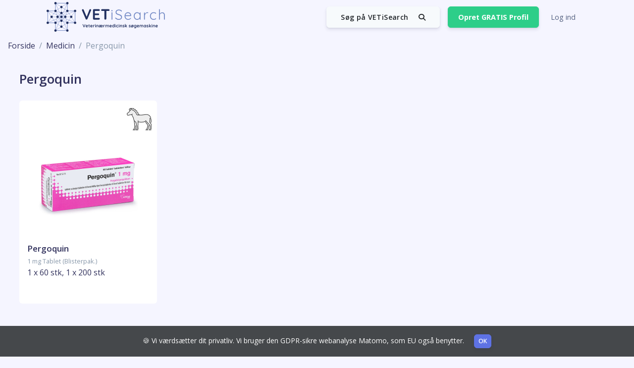

--- FILE ---
content_type: text/html; charset=UTF-8
request_url: https://vetisearch.dk/products/pergoquin
body_size: 10481
content:
<!DOCTYPE html>
<html lang="da">
    <head>
        
        
            <!-- Canonical and hreflangs -->
		<link rel="canonical" href="https://vetisearch.dk/products/pergoquin" />
		<link rel="alternate" hreflang="sv" href="https://vetisearch.se/products/pergoquin" />
		<link rel="alternate" hreflang="no" href="https://vetisearch.no/products/pergoquin" />
		<link rel="alternate" hreflang="de" href="https://vetisearch.de/products/pergoquin" />

                    <!-- Matomo Tag Manager -->
            <script>
                document.guest = 1;
                var _mtm = (window._mtm = window._mtm || []);
                _mtm.push({
                    'mtm.startTime': new Date().getTime(),
                    event: 'mtm.Start',
                });
                var d = document,
                    g = d.createElement('script'),
                    s = d.getElementsByTagName('script')[0];
                g.async = true;
                g.src = 'https://analytics.vetisearch.dk/js/container_6GiBJSjE.js';
                s.parentNode.insertBefore(g, s);
            </script>
            
            <!-- End Matomo Tag Manager -->
        
                    <!-- Matomo -->
            <script>
                var _paq = window._paq = window._paq || [];
                /* tracker methods like "setCustomDimension" should be called before "trackPageView" */
                                _paq.push(['trackPageView']);
                _paq.push(['enableLinkTracking']);
                (function() {
                    var u = '//analytics.vetisearch.dk/';
                    _paq.push(['setTrackerUrl', u + 'matomo.php']);
                    _paq.push(['setSiteId', '9']);
                    var d = document,
                        g = d.createElement('script'),
                        s = d.getElementsByTagName('script')[0];
                    g.async = true;
                    g.src = u + 'matomo.js';
                    s.parentNode.insertBefore(g, s);
                })();
            </script>
            <!-- End Matomo Code -->

            <script type="text/javascript">
                (function (c, l, a, r, i, t, y) {
                    c[a] =
                        c[a] ||
                        function () {
                            (c[a].q = c[a].q || []).push(arguments);
                        };
                    t = l.createElement(r);
                    t.async = 1;
                    t.src = 'https://www.clarity.ms/tag/' + i;
                    y = l.getElementsByTagName(r)[0];
                    y.parentNode.insertBefore(t, y);
                })(window, document, 'clarity', 'script', 'nxf8x2vhlv');
            </script>
        
        
        <meta charset="UTF-8" />
        <meta http-equiv="X-UA-Compatible" content="ie=edge" />
        <meta name="viewport" content="width=device-width, initial-scale=1.0" />
        <meta name="csrf-token" content="alFKs0R8MJkXyFzIH7G35ofLoyS8uG4frbcvPZDv" />
        <meta name="msapplication-TileColor" content="#ffffff" />
        <meta name="theme-color" content="#ffffff" />
        <meta
            name="description"
            content="Dyrlæge? Ny GRATIS platform og pharma-app til dyrlæger, veterinærsygeplejersker og studerende. Europas største database for diagnoser og lægemidler – med klare doseringer og EMA-retningslinjer. Spar 20 minutter dagligt! Hvorfor vente? Prøv det nu!"
        />
        <title>
            VETiSearch -
            Pergoquin        </title>

        <!-- Structured Data (Schema.org) -->
        <script type="application/ld+json">{"@context":"https://schema.org","@type":"Organization","name":"VETiSearch","url":"https://vetisearch.dk","logo":"https://vetisearch.dk/img/brand/logo_with_text_da.svg","address":{"@type":"PostalAddress","streetAddress":"C.F. Richs Vej 99D","addressLocality":"Frederiksberg","postalCode":"2000","addressCountry":"DK"},"contactPoint":[{"@type":"ContactPoint","email":"kontakt@vetisearch.dk","contactType":"customer service"}],"sameAs":["https://www.facebook.com/VETiSearch/","https://www.linkedin.com/company/vetisearch/"]}</script>


        <script type="application/ld+json">{"@context":"https://schema.org","@type":"WebSite","url":"https://vetisearch.dk","name":"VETiSearch","publisher":{"@type":"Organization","name":"VETiSearch","logo":"https://vetisearch.dk/img/brand/logo_with_text_da.svg"}}</script>


            
    <script type="application/ld+json">{"@context":"https://schema.org","@type":"BreadcrumbList","itemListElement":[{"@type":"ListItem","position":1,"name":"Forside","item":"https://vetisearch.dk"},{"@type":"ListItem","position":2,"name":"Medicin","item":"https://vetisearch.dk/products"},{"@type":"ListItem","position":3,"name":"Pergoquin","item":null}]}</script>

    <script type="application/ld+json">{"@context":"https://schema.org","@type":"ItemList","name":"Pergoquin","description":"Medicin / Pergoquin","url":"https://vetisearch.dk/products/pergoquin","itemListElement":[{"@type":"ListItem","position":1,"item":{"@context":"https://schema.org","@type":"MedicalEntity","name":"Pergoquin","alternateName":"1872-pergoquin","url":"https://vetisearch.dk/spcs/1872-pergoquin","description":"Symptomatisk behandling af kliniske tegn associeret med Pituitary Pars Intermedia Dysfunction (PPID) (equin Cushings sygdom).","image":"https://files.vetisearch.eu/spcs/1872/package_images/1707315674-075273.jpg","potentialAction":{"@type":"ViewAction","target":"https://vetisearch.dk/spcs/1872-pergoquin"},"identifier":"600000032720","legalStatus":"Rx"}}]}</script>


        <link
            rel="preconnect"
            href="https://fonts.googleapis.com"
            crossorigin="anonymous"
        />
        <link
            rel="preconnect"
            href="https://cdnjs.cloudflare.com"
            crossorigin="anonymous"
        />
        <link
            rel="preconnect"
            href="https://kit.fontawesome.com"
            crossorigin="anonymous"
        />

        
        <link
            rel="preload"
            href="https://fonts.googleapis.com/css?family=Open+Sans:300,400,600,700&display=swap"
            as="style"
        />
        <link
            rel="preload"
            href="https://cdnjs.cloudflare.com/ajax/libs/lightgallery/2.7.2/css/lightgallery.min.css"
            as="style"
        />
        <link
            rel="preload"
            href="https://kit.fontawesome.com/e883e09281.js"
            as="script"
        />

        
        <link
            rel="apple-touch-icon"
            sizes="180x180"
            href="/favicon/apple-touch-icon.png"
        />
        <link
            rel="icon"
            type="image/png"
            sizes="32x32"
            href="/favicon/favicon-32x32.png"
        />
        <link
            rel="icon"
            type="image/png"
            sizes="16x16"
            href="/favicon/favicon-16x16.png"
        />
        <link rel="manifest" href="/favicon/site.webmanifest" />
        <link
            rel="mask-icon"
            href="/favicon/safari-pinned-tab.svg"
            color="#5bbad5"
        />

        
        <link
            rel="stylesheet"
            href="https://fonts.googleapis.com/css?family=Open+Sans:300,400,600,700"
            type="text/css"
        />
        <link
            rel="stylesheet"
            href="https://cdnjs.cloudflare.com/ajax/libs/lightgallery/2.7.2/css/lightgallery.min.css"
            type="text/css"
        />
        <link rel="stylesheet" href="/css/argon.css?v=1.0.0" type="text/css" />

        <script
            defer
            src="https://kit.fontawesome.com/e883e09281.js"
            crossorigin="anonymous"
        ></script>
        <script
            src="https://code.jquery.com/jquery-3.7.1.min.js"
            integrity="sha256-/JqT3SQfawRcv/BIHPThkBvs0OEvtFFmqPF/lYI/Cxo="
            crossorigin="anonymous"
        ></script>
        <script
            src="https://cdnjs.cloudflare.com/ajax/libs/lightgallery/2.8.1/lightgallery.umd.min.js"
            integrity="sha512-UexFzU0TQTsof5otQ8fWrqPtNY1ctVv3ZphalsV++TwPEIDXnEprY2Q11GLi4BVM+k0nFPy3CdMYrxR8bDfl4w=="
            crossorigin="anonymous"
            referrerpolicy="no-referrer"
        ></script>
        <script>
            window.$ = window.jQuery = jQuery;
        </script>

                
        <script
            defer
            src="https://cdnjs.cloudflare.com/ajax/libs/javascript-canvas-to-blob/3.29.0/js/canvas-to-blob.min.js"
            integrity="sha512-zkt2aBQ0jhSXjI6VhJegNqBN3Kqlbi7PxpxOpELGoKtRGSuPOVGvetuTixdhQSuRefsFKroRgWRwQDpRcMd3+A=="
            crossorigin="anonymous"
            referrerpolicy="no-referrer"
        ></script>

        <link rel="preload" as="style" href="https://vetisearch.dk/build/assets/app-18850f3b.css" /><link rel="modulepreload" href="https://vetisearch.dk/build/assets/app-14236597.js" /><link rel="modulepreload" href="https://vetisearch.dk/build/assets/map-bb5f8b5e.js" /><link rel="stylesheet" href="https://vetisearch.dk/build/assets/app-18850f3b.css" data-navigate-track="reload" /><script type="module" src="https://vetisearch.dk/build/assets/app-14236597.js" data-navigate-track="reload"></script>
        <link
            rel="stylesheet"
            href="https://vetisearch.dk/vendor/wire-elements-pro/css/bootstrap-overlay-component.css"
        />
        
        
        <!-- Livewire Styles --><style >[wire\:loading][wire\:loading], [wire\:loading\.delay][wire\:loading\.delay], [wire\:loading\.inline-block][wire\:loading\.inline-block], [wire\:loading\.inline][wire\:loading\.inline], [wire\:loading\.block][wire\:loading\.block], [wire\:loading\.flex][wire\:loading\.flex], [wire\:loading\.table][wire\:loading\.table], [wire\:loading\.grid][wire\:loading\.grid], [wire\:loading\.inline-flex][wire\:loading\.inline-flex] {display: none;}[wire\:loading\.delay\.none][wire\:loading\.delay\.none], [wire\:loading\.delay\.shortest][wire\:loading\.delay\.shortest], [wire\:loading\.delay\.shorter][wire\:loading\.delay\.shorter], [wire\:loading\.delay\.short][wire\:loading\.delay\.short], [wire\:loading\.delay\.default][wire\:loading\.delay\.default], [wire\:loading\.delay\.long][wire\:loading\.delay\.long], [wire\:loading\.delay\.longer][wire\:loading\.delay\.longer], [wire\:loading\.delay\.longest][wire\:loading\.delay\.longest] {display: none;}[wire\:offline][wire\:offline] {display: none;}[wire\:dirty]:not(textarea):not(input):not(select) {display: none;}:root {--livewire-progress-bar-color: #2299dd;}[x-cloak] {display: none !important;}[wire\:cloak] {display: none !important;}</style>
        
        <style>
            .tablesorter-header .tablesorter-header-inner::before {
                font-family: 'Font Awesome 6 Pro', serif;
                padding-right: 10px;
            }

            .tablesorter-headerAsc .tablesorter-header-inner::before {
                content: '\f0de';
            }

            .tablesorter-headerDesc .tablesorter-header-inner::before {
                content: '\f0dd';
            }

            .tablesorter-headerUnSorted:not(.sorter-false)
                .tablesorter-header-inner::before {
                content: '\f0dc';
            }
        </style>
    </head>

    <body>
        <div>
            
            <div
                class="main-content d-flex flex-column"
                style="min-height: 100vh"
            >
                <nav class="navbar navbar-top navbar-horizontal navbar-expand-md">
    <div class="container px-4">
        <a class="navbar-brand" href="https://vetisearch.dk">
            <img wire:snapshot="{&quot;data&quot;:{&quot;src&quot;:&quot;https:\/\/files.vetisearch.eu\/img\/brand\/logo_with_text_da.svg&quot;,&quot;style&quot;:null,&quot;alt&quot;:&quot;VETiSearch logo image&quot;,&quot;context&quot;:&quot;VETiSearch logo&quot;,&quot;loading&quot;:&quot;lazy&quot;,&quot;class&quot;:null,&quot;id&quot;:null,&quot;title&quot;:null,&quot;sizes&quot;:null,&quot;dataToggle&quot;:null,&quot;dataTarget&quot;:null,&quot;dataPlacement&quot;:&quot;auto&quot;,&quot;dataTitle&quot;:null,&quot;dataContent&quot;:null,&quot;width&quot;:240,&quot;height&quot;:60,&quot;additionalAttributes&quot;:[[],{&quot;s&quot;:&quot;arr&quot;}]},&quot;memo&quot;:{&quot;id&quot;:&quot;Xg6oBZagyNLIKekTBXlc&quot;,&quot;name&quot;:&quot;image&quot;,&quot;path&quot;:&quot;products\/pergoquin&quot;,&quot;method&quot;:&quot;GET&quot;,&quot;children&quot;:[],&quot;scripts&quot;:[],&quot;assets&quot;:[],&quot;errors&quot;:[],&quot;locale&quot;:&quot;da&quot;},&quot;checksum&quot;:&quot;3240b9015e61039603811b3acaafb662d7286a5721f629926d5e94cf46af4885&quot;}" wire:effects="[]" wire:id="Xg6oBZagyNLIKekTBXlc"
    src="https://files.vetisearch.eu/img/brand/logo_with_text_da.svg"
    alt="VETiSearch logo image"
            height="60"
                width="240"
                            data-placement="auto"
                loading="lazy"
    />
        </a>
        <div>
            <button
                type="button"
                data-toggle="modal"
                data-target="#searchModal"
                aria-controls="navbarSupportedContent"
                aria-expanded="false"
                aria-label="Toggle navigation"
                class="navbar-toggler"
            >
                <i aria-hidden="true" class="fas fa-search"></i>
            </button>
            <button
                class="navbar-toggler"
                type="button"
                data-toggle="collapse"
                data-target="#navbar-collapse-main"
                aria-controls="navbarSupportedContent"
                aria-expanded="false"
                aria-label="Toggle navigation"
            >
                <i class="fas fa-bars"></i>
            </button>
        </div>
        <div id="navbar-collapse-search" class="collapse navbar-collapse">
            <div class="search_container pr-3">
                <button
                    class="btn btn-secondary float-right"
                    data-toggle="modal"
                    data-target="#searchModal"
                >
                    <span class="mx-2">
                        Søg på VETiSearch
                    </span>
                    <i class="fas fa-search mx-2"></i>
                </button>
            </div>
        </div>
        <div
            class="collapse navbar-collapse"
            id="navbar-collapse-main"
            style="flex-grow: unset"
        >
            <!-- Collapse header -->
            <div class="navbar-collapse-header d-md-none">
                <div class="row">
                    <div class="col-6 collapse-brand">
                        <a href="https://vetisearch.dk">
                            <img wire:snapshot="{&quot;data&quot;:{&quot;src&quot;:&quot;https:\/\/files.vetisearch.eu\/img\/brand\/logo_with_text_da.svg&quot;,&quot;style&quot;:null,&quot;alt&quot;:&quot;VETiSearch logo image&quot;,&quot;context&quot;:&quot;VETiSearch logo&quot;,&quot;loading&quot;:&quot;lazy&quot;,&quot;class&quot;:null,&quot;id&quot;:null,&quot;title&quot;:null,&quot;sizes&quot;:null,&quot;dataToggle&quot;:null,&quot;dataTarget&quot;:null,&quot;dataPlacement&quot;:&quot;auto&quot;,&quot;dataTitle&quot;:null,&quot;dataContent&quot;:null,&quot;width&quot;:240,&quot;height&quot;:60,&quot;additionalAttributes&quot;:[[],{&quot;s&quot;:&quot;arr&quot;}]},&quot;memo&quot;:{&quot;id&quot;:&quot;35r4lmLpGooyoA2jwpaw&quot;,&quot;name&quot;:&quot;image&quot;,&quot;path&quot;:&quot;products\/pergoquin&quot;,&quot;method&quot;:&quot;GET&quot;,&quot;children&quot;:[],&quot;scripts&quot;:[],&quot;assets&quot;:[],&quot;errors&quot;:[],&quot;locale&quot;:&quot;da&quot;},&quot;checksum&quot;:&quot;c2f92edb5b76d275e1b20220dcece7fcc3dc49cf807f546eb8fe0217baf4f248&quot;}" wire:effects="[]" wire:id="35r4lmLpGooyoA2jwpaw"
    src="https://files.vetisearch.eu/img/brand/logo_with_text_da.svg"
    alt="VETiSearch logo image"
            height="60"
                width="240"
                            data-placement="auto"
                loading="lazy"
    />
                        </a>
                    </div>
                    <div class="col-6 collapse-close">
                        <button
                            type="button"
                            class="navbar-toggler"
                            data-toggle="collapse"
                            data-target="#navbar-collapse-main"
                            aria-controls="sidenav-main"
                            aria-expanded="false"
                            aria-label="Toggle sidenav"
                        >
                            <span></span>
                            <span></span>
                        </button>
                    </div>
                </div>
            </div>

            <!-- Navbar items -->
            <ul class="navbar-nav ml-auto d-flex align-items-center">
                                    <li class="nav-item">
                        <a
                            class="nav-link btn btn-success"
                            style="
                                padding: 0.625rem 1.25rem;
                                font-weight: 700;
                                color: white !important;
                            "
                            href="https://vetisearch.dk/register"
                        >
                            Opret GRATIS Profil
                        </a>
                    </li>
                                            <li class="nav-item">
                            <a class="nav-link" href="https://vetisearch.dk/login">
                                Log ind
                            </a>
                        </li>
                                                </ul>
        </div>
    </div>
</nav>
<div
    class="modal fade"
    style="z-index: 1041"
    id="searchModal"
    role="dialog"
    tabindex="-1"
    aria-labelledby="searchModalLabel"
    aria-hidden="true"
>
    <div class="modal-dialog modal-lg modal-xl" role="document">
        <div class="modal-content bg-lighter">
            <div
                style="
                    cursor: pointer;
                    position: absolute;
                    right: 1rem;
                    top: 1rem;
                    z-index: 1000;
                "
                class="text-right p-3 close"
                type="button"
                data-dismiss="modal"
                aria-label="Close"
            >
                <span aria-hidden="true"><i class="fas fa-times"></i></span>
            </div>
            <div class="modal-body">
                <div wire:snapshot="{&quot;data&quot;:{&quot;query&quot;:&quot;&quot;,&quot;searchResults&quot;:null,&quot;total&quot;:0,&quot;recentSearches&quot;:[[],{&quot;class&quot;:&quot;Illuminate\\Support\\Collection&quot;,&quot;s&quot;:&quot;clctn&quot;}]},&quot;memo&quot;:{&quot;id&quot;:&quot;ksk7vQXk1dn4mLx8zMf2&quot;,&quot;name&quot;:&quot;searchform&quot;,&quot;path&quot;:&quot;products\/pergoquin&quot;,&quot;method&quot;:&quot;GET&quot;,&quot;children&quot;:[],&quot;scripts&quot;:[],&quot;assets&quot;:[],&quot;errors&quot;:[],&quot;locale&quot;:&quot;da&quot;},&quot;checksum&quot;:&quot;74382ce5015d440b28e55d01f7b56aa3c3d5b806dedd9b59378c05503cd37115&quot;}" wire:effects="[]" wire:id="ksk7vQXk1dn4mLx8zMf2">
    <!--[if BLOCK]><![endif]-->        <div class="d-flex align-items-center flex-column py-4">
            <div class="h1 mb-4">
                Ønsker du at søge? Opret din GRATIS profil på VETiSearch i dag!
            </div>
            <div class="d-flex align-items-center">
                <a
                    class="btn btn-success"
                    style="
                        padding: 0.625rem 1.25rem;
                        font-weight: 700;
                        color: white !important;
                    "
                    href="https://vetisearch.dk/register"
                >
                    Opret GRATIS Profil
                </a>
                <span class="mx-4 text-muted">
                    eller
                </span>
                <a class="nav-link" href="https://vetisearch.dk/login">
                    Log ind
                </a>
            </div>
        </div>
    <!--[if ENDBLOCK]><![endif]-->
</div>

            </div>
        </div>
    </div>
</div>

                
                
                
                
                
                <main
                    class="flex-grow-1"
                                    >
                    
                        <nav aria-label="breadcrumb">
        <ol class="breadcrumb">
            
                                    <li class="breadcrumb-item"><a href="https://vetisearch.dk">Forside</a></li>
                
            
                                    <li class="breadcrumb-item"><a href="https://vetisearch.dk/products">Medicin</a></li>
                
            
                                    <li class="breadcrumb-item active">Pergoquin</li>
                
                    </ol>
    </nav>

    <div class="container-fluid">
        <div class="row">
            <div
                class="col-12 mb-4 mt-4 d-flex align-items-center justify-content-between"
            >
                <h1 class="mb-0">
                    Pergoquin
                </h1>
            </div>
        </div>
        <div class="row">
            <div
        class="col-sm-6 col-md-6 col-lg-4 col-xl-3 mb-4 "
    >
                    <a href="https://vetisearch.dk/spcs/1872-pergoquin">
    <div
        class="card border-0  drug-card"
        data-new-information-timestamp=""
    >
        
                            
                    <div
                class="d-flex align-items-end justify-content-end flex-wrap arter"
            >
                <!--[if BLOCK]><![endif]-->    <!--[if BLOCK]><![endif]-->        <div class="art">
            <img
                src="https://files.vetisearch.eu/species/pPRBphLoEqRxhBBQJ4phQlhJtgwATwCgE9SUNOca.svg"
                class="art-image"
                alt="Hest icon"
                data-content="Hest"
                data-toggle="popover"
                data-placement="top"
                style="
                    width: 50px;
                    max-height: 50px;
                "
            />
        </div>
    <!--[if ENDBLOCK]><![endif]-->
<!--[if ENDBLOCK]><![endif]-->
            </div>
        
        <div class="w-100 d-flex justify-content-center align-items-center top">
            <img
                style="
                    max-width: min(300px, 100%);
                    max-height: 200px;
                    object-fit: contain;
                "
                src="https://files.vetisearch.eu/spcs/1872/package_images/thumbnail/1707315674-075273.jpg"
                class=""
                alt="Pergoquin"
            />

            <div
                class="position-absolute d-flex align-items-center icons"
                style="bottom: 0; right: 5px"
            >
                
                            </div>
        </div>
        <div class="card-body">
            <div>
                <h3 class="mb-0">Pergoquin</h3>
                <div>
                    <small class="text-muted">
                        1 mg Tablet
                        (Blisterpak.)
                    </small>
                </div>
                <div>
                    1 x 60 stk, 1 x 200 stk
                </div>
            </div>
        </div>
    </div>
</a>
            </div>
        </div>
        <div class="row">
            <div class="col-12 mb-4 mt-4 d-flex justify-content-end">
                <small class="text-muted">
                    Viser 1 af 1 resultat
                </small>
            </div>
        </div>
    </div>
                </main>

                                    <div class="glide" id="glide-business-partners">
        <div data-glide-el="track" class="glide__track">
            <ul class="glide__slides">
                                    <li class="glide__slide business-partner-logo">
                                                    <a
                                href="https://www.scanvet.dk"
                                target="_blank"
                                title="Scanvet"
                            >
                                <img wire:snapshot="{&quot;data&quot;:{&quot;src&quot;:&quot;https:\/\/files.vetisearch.eu\/business-partner-logos\/75-1728886412.png&quot;,&quot;style&quot;:null,&quot;alt&quot;:&quot;Scanvet logo image&quot;,&quot;context&quot;:&quot;Scanvet logo&quot;,&quot;loading&quot;:&quot;lazy&quot;,&quot;class&quot;:null,&quot;id&quot;:null,&quot;title&quot;:null,&quot;sizes&quot;:null,&quot;dataToggle&quot;:null,&quot;dataTarget&quot;:null,&quot;dataPlacement&quot;:&quot;auto&quot;,&quot;dataTitle&quot;:null,&quot;dataContent&quot;:null,&quot;width&quot;:&quot;100%&quot;,&quot;height&quot;:&quot;100%&quot;,&quot;additionalAttributes&quot;:[[],{&quot;s&quot;:&quot;arr&quot;}]},&quot;memo&quot;:{&quot;id&quot;:&quot;ZWgCsigz9q69wcLGvcdQ&quot;,&quot;name&quot;:&quot;image&quot;,&quot;path&quot;:&quot;products\/pergoquin&quot;,&quot;method&quot;:&quot;GET&quot;,&quot;children&quot;:[],&quot;scripts&quot;:[],&quot;assets&quot;:[],&quot;errors&quot;:[],&quot;locale&quot;:&quot;da&quot;},&quot;checksum&quot;:&quot;1a83250309719f26a46d03835cdc22c3ca117f07a447dce66f99bc0960ec56c6&quot;}" wire:effects="[]" wire:id="ZWgCsigz9q69wcLGvcdQ"
    src="https://files.vetisearch.eu/business-partner-logos/75-1728886412.png"
    alt="Scanvet logo image"
            height="100%"
                width="100%"
                            data-placement="auto"
                loading="lazy"
    />
                            </a>
                                            </li>
                                    <li class="glide__slide business-partner-logo">
                                                    <a
                                href="https://vetisearch.dk/amr_dk"
                                target="_blank"
                                title="Verdensmål"
                            >
                                <img wire:snapshot="{&quot;data&quot;:{&quot;src&quot;:&quot;https:\/\/files.vetisearch.eu\/business-partner-logos\/71-1728387403.png&quot;,&quot;style&quot;:null,&quot;alt&quot;:&quot;Verdensm\u00e5l logo image&quot;,&quot;context&quot;:&quot;Verdensm\u00e5l logo&quot;,&quot;loading&quot;:&quot;lazy&quot;,&quot;class&quot;:null,&quot;id&quot;:null,&quot;title&quot;:null,&quot;sizes&quot;:null,&quot;dataToggle&quot;:null,&quot;dataTarget&quot;:null,&quot;dataPlacement&quot;:&quot;auto&quot;,&quot;dataTitle&quot;:null,&quot;dataContent&quot;:null,&quot;width&quot;:&quot;100%&quot;,&quot;height&quot;:&quot;100%&quot;,&quot;additionalAttributes&quot;:[[],{&quot;s&quot;:&quot;arr&quot;}]},&quot;memo&quot;:{&quot;id&quot;:&quot;c7LBFzpKn3sre3Te6NRX&quot;,&quot;name&quot;:&quot;image&quot;,&quot;path&quot;:&quot;products\/pergoquin&quot;,&quot;method&quot;:&quot;GET&quot;,&quot;children&quot;:[],&quot;scripts&quot;:[],&quot;assets&quot;:[],&quot;errors&quot;:[],&quot;locale&quot;:&quot;da&quot;},&quot;checksum&quot;:&quot;166a8e1c45ac6f43f1b8ea0c2c4d641dfff05efa4b90b8400ea8e3c5ce75747d&quot;}" wire:effects="[]" wire:id="c7LBFzpKn3sre3Te6NRX"
    src="https://files.vetisearch.eu/business-partner-logos/71-1728387403.png"
    alt="Verdensmål logo image"
            height="100%"
                width="100%"
                            data-placement="auto"
                loading="lazy"
    />
                            </a>
                                            </li>
                                    <li class="glide__slide business-partner-logo">
                                                    <a
                                href="https://www.dechra.co.uk/"
                                target="_blank"
                                title="Dechra"
                            >
                                <img wire:snapshot="{&quot;data&quot;:{&quot;src&quot;:&quot;https:\/\/files.vetisearch.eu\/business-partner-logos\/dechra.png&quot;,&quot;style&quot;:null,&quot;alt&quot;:&quot;Dechra logo image&quot;,&quot;context&quot;:&quot;Dechra logo&quot;,&quot;loading&quot;:&quot;lazy&quot;,&quot;class&quot;:null,&quot;id&quot;:null,&quot;title&quot;:null,&quot;sizes&quot;:null,&quot;dataToggle&quot;:null,&quot;dataTarget&quot;:null,&quot;dataPlacement&quot;:&quot;auto&quot;,&quot;dataTitle&quot;:null,&quot;dataContent&quot;:null,&quot;width&quot;:&quot;100%&quot;,&quot;height&quot;:&quot;100%&quot;,&quot;additionalAttributes&quot;:[[],{&quot;s&quot;:&quot;arr&quot;}]},&quot;memo&quot;:{&quot;id&quot;:&quot;sjWW8SHAMF0lSfvTXNwE&quot;,&quot;name&quot;:&quot;image&quot;,&quot;path&quot;:&quot;products\/pergoquin&quot;,&quot;method&quot;:&quot;GET&quot;,&quot;children&quot;:[],&quot;scripts&quot;:[],&quot;assets&quot;:[],&quot;errors&quot;:[],&quot;locale&quot;:&quot;da&quot;},&quot;checksum&quot;:&quot;976c133b0284b8c38c3ed7f9e9b4b86b87bb7344af8d6bc36818b202bf7c5282&quot;}" wire:effects="[]" wire:id="sjWW8SHAMF0lSfvTXNwE"
    src="https://files.vetisearch.eu/business-partner-logos/dechra.png"
    alt="Dechra logo image"
            height="100%"
                width="100%"
                            data-placement="auto"
                loading="lazy"
    />
                            </a>
                                            </li>
                                    <li class="glide__slide business-partner-logo">
                                                    <a
                                href="https://www.orionpharmaanimalhealth.com/"
                                target="_blank"
                                title="Orion Pharma"
                            >
                                <img wire:snapshot="{&quot;data&quot;:{&quot;src&quot;:&quot;https:\/\/files.vetisearch.eu\/business-partner-logos\/10-1717156208.png&quot;,&quot;style&quot;:null,&quot;alt&quot;:&quot;Orion Pharma logo image&quot;,&quot;context&quot;:&quot;Orion Pharma logo&quot;,&quot;loading&quot;:&quot;lazy&quot;,&quot;class&quot;:null,&quot;id&quot;:null,&quot;title&quot;:null,&quot;sizes&quot;:null,&quot;dataToggle&quot;:null,&quot;dataTarget&quot;:null,&quot;dataPlacement&quot;:&quot;auto&quot;,&quot;dataTitle&quot;:null,&quot;dataContent&quot;:null,&quot;width&quot;:&quot;100%&quot;,&quot;height&quot;:&quot;100%&quot;,&quot;additionalAttributes&quot;:[[],{&quot;s&quot;:&quot;arr&quot;}]},&quot;memo&quot;:{&quot;id&quot;:&quot;PyCqHIgoGDSek8rNGIRc&quot;,&quot;name&quot;:&quot;image&quot;,&quot;path&quot;:&quot;products\/pergoquin&quot;,&quot;method&quot;:&quot;GET&quot;,&quot;children&quot;:[],&quot;scripts&quot;:[],&quot;assets&quot;:[],&quot;errors&quot;:[],&quot;locale&quot;:&quot;da&quot;},&quot;checksum&quot;:&quot;f195879799c223927259315049fe388ef3e0b5eb85e97421ca931c0b2ffa7839&quot;}" wire:effects="[]" wire:id="PyCqHIgoGDSek8rNGIRc"
    src="https://files.vetisearch.eu/business-partner-logos/10-1717156208.png"
    alt="Orion Pharma logo image"
            height="100%"
                width="100%"
                            data-placement="auto"
                loading="lazy"
    />
                            </a>
                                            </li>
                                    <li class="glide__slide business-partner-logo">
                                                    <a
                                href="https://salfarm.com"
                                target="_blank"
                                title="Salfarm"
                            >
                                <img wire:snapshot="{&quot;data&quot;:{&quot;src&quot;:&quot;https:\/\/files.vetisearch.eu\/business-partner-logos\/12-1717155578.png&quot;,&quot;style&quot;:null,&quot;alt&quot;:&quot;Salfarm logo image&quot;,&quot;context&quot;:&quot;Salfarm logo&quot;,&quot;loading&quot;:&quot;lazy&quot;,&quot;class&quot;:null,&quot;id&quot;:null,&quot;title&quot;:null,&quot;sizes&quot;:null,&quot;dataToggle&quot;:null,&quot;dataTarget&quot;:null,&quot;dataPlacement&quot;:&quot;auto&quot;,&quot;dataTitle&quot;:null,&quot;dataContent&quot;:null,&quot;width&quot;:&quot;100%&quot;,&quot;height&quot;:&quot;100%&quot;,&quot;additionalAttributes&quot;:[[],{&quot;s&quot;:&quot;arr&quot;}]},&quot;memo&quot;:{&quot;id&quot;:&quot;GVAsWHRWfqFF3Rt2BvQW&quot;,&quot;name&quot;:&quot;image&quot;,&quot;path&quot;:&quot;products\/pergoquin&quot;,&quot;method&quot;:&quot;GET&quot;,&quot;children&quot;:[],&quot;scripts&quot;:[],&quot;assets&quot;:[],&quot;errors&quot;:[],&quot;locale&quot;:&quot;da&quot;},&quot;checksum&quot;:&quot;a84af8f723143de7c52127466cbc5e74eea89b2506c38ab652d339bdd6c6ae65&quot;}" wire:effects="[]" wire:id="GVAsWHRWfqFF3Rt2BvQW"
    src="https://files.vetisearch.eu/business-partner-logos/12-1717155578.png"
    alt="Salfarm logo image"
            height="100%"
                width="100%"
                            data-placement="auto"
                loading="lazy"
    />
                            </a>
                                            </li>
                                    <li class="glide__slide business-partner-logo">
                                                    <a
                                href="https://www.anicura.de/"
                                target="_blank"
                                title="Anicura"
                            >
                                <img wire:snapshot="{&quot;data&quot;:{&quot;src&quot;:&quot;https:\/\/files.vetisearch.eu\/business-partner-logos\/4-1717155919.png&quot;,&quot;style&quot;:null,&quot;alt&quot;:&quot;Anicura logo image&quot;,&quot;context&quot;:&quot;Anicura logo&quot;,&quot;loading&quot;:&quot;lazy&quot;,&quot;class&quot;:null,&quot;id&quot;:null,&quot;title&quot;:null,&quot;sizes&quot;:null,&quot;dataToggle&quot;:null,&quot;dataTarget&quot;:null,&quot;dataPlacement&quot;:&quot;auto&quot;,&quot;dataTitle&quot;:null,&quot;dataContent&quot;:null,&quot;width&quot;:&quot;100%&quot;,&quot;height&quot;:&quot;100%&quot;,&quot;additionalAttributes&quot;:[[],{&quot;s&quot;:&quot;arr&quot;}]},&quot;memo&quot;:{&quot;id&quot;:&quot;ou01BViBkO0moOukwtcf&quot;,&quot;name&quot;:&quot;image&quot;,&quot;path&quot;:&quot;products\/pergoquin&quot;,&quot;method&quot;:&quot;GET&quot;,&quot;children&quot;:[],&quot;scripts&quot;:[],&quot;assets&quot;:[],&quot;errors&quot;:[],&quot;locale&quot;:&quot;da&quot;},&quot;checksum&quot;:&quot;a8512b019a17c6036725977e93ffb10a0c7360bf3f08f6a9b7cb32c3f56a6627&quot;}" wire:effects="[]" wire:id="ou01BViBkO0moOukwtcf"
    src="https://files.vetisearch.eu/business-partner-logos/4-1717155919.png"
    alt="Anicura logo image"
            height="100%"
                width="100%"
                            data-placement="auto"
                loading="lazy"
    />
                            </a>
                                            </li>
                                    <li class="glide__slide business-partner-logo">
                                                    <a
                                href="https://www.provet.cloud"
                                target="_blank"
                                title="Provet Cloud"
                            >
                                <img wire:snapshot="{&quot;data&quot;:{&quot;src&quot;:&quot;https:\/\/files.vetisearch.eu\/business-partner-logos\/1-1717155751.png&quot;,&quot;style&quot;:null,&quot;alt&quot;:&quot;Provet Cloud logo image&quot;,&quot;context&quot;:&quot;Provet Cloud logo&quot;,&quot;loading&quot;:&quot;lazy&quot;,&quot;class&quot;:null,&quot;id&quot;:null,&quot;title&quot;:null,&quot;sizes&quot;:null,&quot;dataToggle&quot;:null,&quot;dataTarget&quot;:null,&quot;dataPlacement&quot;:&quot;auto&quot;,&quot;dataTitle&quot;:null,&quot;dataContent&quot;:null,&quot;width&quot;:&quot;100%&quot;,&quot;height&quot;:&quot;100%&quot;,&quot;additionalAttributes&quot;:[[],{&quot;s&quot;:&quot;arr&quot;}]},&quot;memo&quot;:{&quot;id&quot;:&quot;YneAlegEgXABnoWVWoGR&quot;,&quot;name&quot;:&quot;image&quot;,&quot;path&quot;:&quot;products\/pergoquin&quot;,&quot;method&quot;:&quot;GET&quot;,&quot;children&quot;:[],&quot;scripts&quot;:[],&quot;assets&quot;:[],&quot;errors&quot;:[],&quot;locale&quot;:&quot;da&quot;},&quot;checksum&quot;:&quot;6c27e67cd6356036bcdaca65f30f89d46c4b0f3396eb407716693ca6dca81f28&quot;}" wire:effects="[]" wire:id="YneAlegEgXABnoWVWoGR"
    src="https://files.vetisearch.eu/business-partner-logos/1-1717155751.png"
    alt="Provet Cloud logo image"
            height="100%"
                width="100%"
                            data-placement="auto"
                loading="lazy"
    />
                            </a>
                                            </li>
                                    <li class="glide__slide business-partner-logo">
                                                    <a
                                href="https://nextmune.com/gb/"
                                target="_blank"
                                title="Nextmune"
                            >
                                <img wire:snapshot="{&quot;data&quot;:{&quot;src&quot;:&quot;https:\/\/files.vetisearch.eu\/business-partner-logos\/8-1717156831.png&quot;,&quot;style&quot;:null,&quot;alt&quot;:&quot;Nextmune logo image&quot;,&quot;context&quot;:&quot;Nextmune logo&quot;,&quot;loading&quot;:&quot;lazy&quot;,&quot;class&quot;:null,&quot;id&quot;:null,&quot;title&quot;:null,&quot;sizes&quot;:null,&quot;dataToggle&quot;:null,&quot;dataTarget&quot;:null,&quot;dataPlacement&quot;:&quot;auto&quot;,&quot;dataTitle&quot;:null,&quot;dataContent&quot;:null,&quot;width&quot;:&quot;100%&quot;,&quot;height&quot;:&quot;100%&quot;,&quot;additionalAttributes&quot;:[[],{&quot;s&quot;:&quot;arr&quot;}]},&quot;memo&quot;:{&quot;id&quot;:&quot;oJVCMoOsEyCDuTU82xdq&quot;,&quot;name&quot;:&quot;image&quot;,&quot;path&quot;:&quot;products\/pergoquin&quot;,&quot;method&quot;:&quot;GET&quot;,&quot;children&quot;:[],&quot;scripts&quot;:[],&quot;assets&quot;:[],&quot;errors&quot;:[],&quot;locale&quot;:&quot;da&quot;},&quot;checksum&quot;:&quot;e69449265e8f20b6abc32b48f599ef7e0c1e011c1b98c829c6164215585c67fa&quot;}" wire:effects="[]" wire:id="oJVCMoOsEyCDuTU82xdq"
    src="https://files.vetisearch.eu/business-partner-logos/8-1717156831.png"
    alt="Nextmune logo image"
            height="100%"
                width="100%"
                            data-placement="auto"
                loading="lazy"
    />
                            </a>
                                            </li>
                                    <li class="glide__slide business-partner-logo">
                                                    <a
                                href="https://nordvacc.se/da"
                                target="_blank"
                                title="Nordvacc"
                            >
                                <img wire:snapshot="{&quot;data&quot;:{&quot;src&quot;:&quot;https:\/\/files.vetisearch.eu\/business-partner-logos\/nordvacc.png&quot;,&quot;style&quot;:null,&quot;alt&quot;:&quot;Nordvacc logo image&quot;,&quot;context&quot;:&quot;Nordvacc logo&quot;,&quot;loading&quot;:&quot;lazy&quot;,&quot;class&quot;:null,&quot;id&quot;:null,&quot;title&quot;:null,&quot;sizes&quot;:null,&quot;dataToggle&quot;:null,&quot;dataTarget&quot;:null,&quot;dataPlacement&quot;:&quot;auto&quot;,&quot;dataTitle&quot;:null,&quot;dataContent&quot;:null,&quot;width&quot;:&quot;100%&quot;,&quot;height&quot;:&quot;100%&quot;,&quot;additionalAttributes&quot;:[[],{&quot;s&quot;:&quot;arr&quot;}]},&quot;memo&quot;:{&quot;id&quot;:&quot;wcrzkFZXtCIprbUCiBgA&quot;,&quot;name&quot;:&quot;image&quot;,&quot;path&quot;:&quot;products\/pergoquin&quot;,&quot;method&quot;:&quot;GET&quot;,&quot;children&quot;:[],&quot;scripts&quot;:[],&quot;assets&quot;:[],&quot;errors&quot;:[],&quot;locale&quot;:&quot;da&quot;},&quot;checksum&quot;:&quot;15d2aa933c7215361f1fb49790ab67e3c779346cad8599041c7d9a8212763e2c&quot;}" wire:effects="[]" wire:id="wcrzkFZXtCIprbUCiBgA"
    src="https://files.vetisearch.eu/business-partner-logos/nordvacc.png"
    alt="Nordvacc logo image"
            height="100%"
                width="100%"
                            data-placement="auto"
                loading="lazy"
    />
                            </a>
                                            </li>
                                    <li class="glide__slide business-partner-logo">
                                                    <a
                                href="https://www.huvepharma.com/"
                                target="_blank"
                                title="HuvePharma"
                            >
                                <img wire:snapshot="{&quot;data&quot;:{&quot;src&quot;:&quot;https:\/\/files.vetisearch.eu\/business-partner-logos\/287-1755518829-da.jpg&quot;,&quot;style&quot;:null,&quot;alt&quot;:&quot;HuvePharma logo image&quot;,&quot;context&quot;:&quot;HuvePharma logo&quot;,&quot;loading&quot;:&quot;lazy&quot;,&quot;class&quot;:null,&quot;id&quot;:null,&quot;title&quot;:null,&quot;sizes&quot;:null,&quot;dataToggle&quot;:null,&quot;dataTarget&quot;:null,&quot;dataPlacement&quot;:&quot;auto&quot;,&quot;dataTitle&quot;:null,&quot;dataContent&quot;:null,&quot;width&quot;:&quot;100%&quot;,&quot;height&quot;:&quot;100%&quot;,&quot;additionalAttributes&quot;:[[],{&quot;s&quot;:&quot;arr&quot;}]},&quot;memo&quot;:{&quot;id&quot;:&quot;0H7K1DqE6pryjzdbhTEy&quot;,&quot;name&quot;:&quot;image&quot;,&quot;path&quot;:&quot;products\/pergoquin&quot;,&quot;method&quot;:&quot;GET&quot;,&quot;children&quot;:[],&quot;scripts&quot;:[],&quot;assets&quot;:[],&quot;errors&quot;:[],&quot;locale&quot;:&quot;da&quot;},&quot;checksum&quot;:&quot;5e57478605f78c21da0f1f0dc362bfb5726a6606ae65c22055bde718059745b4&quot;}" wire:effects="[]" wire:id="0H7K1DqE6pryjzdbhTEy"
    src="https://files.vetisearch.eu/business-partner-logos/287-1755518829-da.jpg"
    alt="HuvePharma logo image"
            height="100%"
                width="100%"
                            data-placement="auto"
                loading="lazy"
    />
                            </a>
                                            </li>
                                    <li class="glide__slide business-partner-logo">
                                                    <a
                                href="https://ivcevidensia.co.uk/"
                                target="_blank"
                                title="Evidensia"
                            >
                                <img wire:snapshot="{&quot;data&quot;:{&quot;src&quot;:&quot;https:\/\/files.vetisearch.eu\/business-partner-logos\/7-1717158515.png&quot;,&quot;style&quot;:null,&quot;alt&quot;:&quot;Evidensia logo image&quot;,&quot;context&quot;:&quot;Evidensia logo&quot;,&quot;loading&quot;:&quot;lazy&quot;,&quot;class&quot;:null,&quot;id&quot;:null,&quot;title&quot;:null,&quot;sizes&quot;:null,&quot;dataToggle&quot;:null,&quot;dataTarget&quot;:null,&quot;dataPlacement&quot;:&quot;auto&quot;,&quot;dataTitle&quot;:null,&quot;dataContent&quot;:null,&quot;width&quot;:&quot;100%&quot;,&quot;height&quot;:&quot;100%&quot;,&quot;additionalAttributes&quot;:[[],{&quot;s&quot;:&quot;arr&quot;}]},&quot;memo&quot;:{&quot;id&quot;:&quot;vppRNlVUAqhxjPBxsyeI&quot;,&quot;name&quot;:&quot;image&quot;,&quot;path&quot;:&quot;products\/pergoquin&quot;,&quot;method&quot;:&quot;GET&quot;,&quot;children&quot;:[],&quot;scripts&quot;:[],&quot;assets&quot;:[],&quot;errors&quot;:[],&quot;locale&quot;:&quot;da&quot;},&quot;checksum&quot;:&quot;75745e9c5b8b53d20129689804a6577a477cfc7d38c592afee41ad58e24768a4&quot;}" wire:effects="[]" wire:id="vppRNlVUAqhxjPBxsyeI"
    src="https://files.vetisearch.eu/business-partner-logos/7-1717158515.png"
    alt="Evidensia logo image"
            height="100%"
                width="100%"
                            data-placement="auto"
                loading="lazy"
    />
                            </a>
                                            </li>
                            </ul>
        </div>
    </div>

    
    <footer class="py-5">
    <div class="links text-muted d-flex flex-column">
                    <a href="https://vetisearch.dk/vetisearch_dk">
                Hvad er VETiSearch?
            </a>
                    <a href="https://vetisearch.dk/partnerpartner_dk">
                Pharmapartner med VETiSearch
            </a>
                    <a href="https://vetisearch.dk/information-til-apoteker">
                Info til apoteker
            </a>
                    <a href="https://vetisearch.dk/amr_dk">
                Ansvarlig antibiotikaordinering
            </a>
                    <a href="https://vetisearch.dk/aftalevilkar_dk">
                Aftalevilkår
            </a>
                    <a href="https://vetisearch.dk/support_dk">
                Hjælp / Support
            </a>
        
        <a href="https://vetisearch.dk/contact">
            Kontakt VETiSearch
        </a>
    </div>

    <div
        class="appBadges text-muted text-center d-flex justify-content-center align-items-center flex-column"
    >
        <div
        id="compliance"
        class="d-flex flex-column flex-md-row mb-5 align-items-center"
        style="max-width: 750px; color: #32325d"
    >
        <small>
            <div class="mr-5">
                VETiSearch.dk overholder Bekendtgørelse om recepter og dosisdispensering af lægemidler, §53 om kryptering

                <a
                    href="https://files.vetisearch.eu/compliance/Deloitte-VETiSearch-ISRS-4400.pdf"
                    target="_blank"
                    style="text-decoration: underline"
                >
                    Læs mere
                </a>
            </div>
        </small>

        <img wire:snapshot="{&quot;data&quot;:{&quot;src&quot;:&quot;\/img\/deloitte.svg&quot;,&quot;style&quot;:&quot;width: 150px; height: fit-content&quot;,&quot;alt&quot;:&quot;Deloitte compliance image&quot;,&quot;context&quot;:&quot;Deloitte compliance&quot;,&quot;loading&quot;:&quot;lazy&quot;,&quot;class&quot;:null,&quot;id&quot;:&quot;complainceLogo&quot;,&quot;title&quot;:null,&quot;sizes&quot;:null,&quot;dataToggle&quot;:null,&quot;dataTarget&quot;:null,&quot;dataPlacement&quot;:&quot;auto&quot;,&quot;dataTitle&quot;:null,&quot;dataContent&quot;:null,&quot;width&quot;:128,&quot;height&quot;:28,&quot;additionalAttributes&quot;:[[],{&quot;s&quot;:&quot;arr&quot;}]},&quot;memo&quot;:{&quot;id&quot;:&quot;xfH8wOkZyRpJRCm3I8pk&quot;,&quot;name&quot;:&quot;image&quot;,&quot;path&quot;:&quot;products\/pergoquin&quot;,&quot;method&quot;:&quot;GET&quot;,&quot;children&quot;:[],&quot;scripts&quot;:[],&quot;assets&quot;:[],&quot;errors&quot;:[],&quot;locale&quot;:&quot;da&quot;},&quot;checksum&quot;:&quot;45076e0ccd28491fb47e2438c28ef509604abf1e858d8faf79d0fec83da848e9&quot;}" wire:effects="[]" wire:id="xfH8wOkZyRpJRCm3I8pk"
    src="/img/deloitte.svg"
    alt="Deloitte compliance image"
            height="28"
                width="128"
                style="width: 150px; height: fit-content"
                        data-placement="auto"
                loading="lazy"
    />
    </div>

        <div class="d-flex flex-column flex-sm-row justify-content-around">
    <a
        href="https://apps.apple.com/us/app/vetisearch/id1660561837"
        target="_blank"
        rel="noreferrer"
    >
        <img wire:snapshot="{&quot;data&quot;:{&quot;src&quot;:&quot;\/img\/app-badges\/apple\/da.svg&quot;,&quot;style&quot;:null,&quot;alt&quot;:&quot;Apple App Store image&quot;,&quot;context&quot;:&quot;Apple App Store&quot;,&quot;loading&quot;:&quot;lazy&quot;,&quot;class&quot;:null,&quot;id&quot;:null,&quot;title&quot;:null,&quot;sizes&quot;:null,&quot;dataToggle&quot;:null,&quot;dataTarget&quot;:null,&quot;dataPlacement&quot;:&quot;auto&quot;,&quot;dataTitle&quot;:null,&quot;dataContent&quot;:null,&quot;width&quot;:179,&quot;height&quot;:60,&quot;additionalAttributes&quot;:[[],{&quot;s&quot;:&quot;arr&quot;}]},&quot;memo&quot;:{&quot;id&quot;:&quot;EoabP4S8h44xYUuiINDO&quot;,&quot;name&quot;:&quot;image&quot;,&quot;path&quot;:&quot;products\/pergoquin&quot;,&quot;method&quot;:&quot;GET&quot;,&quot;children&quot;:[],&quot;scripts&quot;:[],&quot;assets&quot;:[],&quot;errors&quot;:[],&quot;locale&quot;:&quot;da&quot;},&quot;checksum&quot;:&quot;a14aafad686b785e11baa1eb72cb12ca4e0bdb1eedb5e7e4d1b05b3438c87828&quot;}" wire:effects="[]" wire:id="EoabP4S8h44xYUuiINDO"
    src="/img/app-badges/apple/da.svg"
    alt="Apple App Store image"
            height="60"
                width="179"
                            data-placement="auto"
                loading="lazy"
    />
    </a>

    <span style="width: 30px">&nbsp;</span>

    <a
        href="https://play.google.com/store/apps/details?id=com.vetisearch.app"
        target="_blank"
        rel="noreferrer"
    >
        <img wire:snapshot="{&quot;data&quot;:{&quot;src&quot;:&quot;\/img\/app-badges\/google\/da.svg&quot;,&quot;style&quot;:null,&quot;alt&quot;:&quot;Google Play Store image&quot;,&quot;context&quot;:&quot;Google Play Store&quot;,&quot;loading&quot;:&quot;lazy&quot;,&quot;class&quot;:null,&quot;id&quot;:null,&quot;title&quot;:null,&quot;sizes&quot;:null,&quot;dataToggle&quot;:null,&quot;dataTarget&quot;:null,&quot;dataPlacement&quot;:&quot;auto&quot;,&quot;dataTitle&quot;:null,&quot;dataContent&quot;:null,&quot;width&quot;:204,&quot;height&quot;:60,&quot;additionalAttributes&quot;:[[],{&quot;s&quot;:&quot;arr&quot;}]},&quot;memo&quot;:{&quot;id&quot;:&quot;MorH3ILlb9bNwVZoR8Mv&quot;,&quot;name&quot;:&quot;image&quot;,&quot;path&quot;:&quot;products\/pergoquin&quot;,&quot;method&quot;:&quot;GET&quot;,&quot;children&quot;:[],&quot;scripts&quot;:[],&quot;assets&quot;:[],&quot;errors&quot;:[],&quot;locale&quot;:&quot;da&quot;},&quot;checksum&quot;:&quot;39d1de43102765b003dd20e3ddd85e68d085e4130f0dc084d51a617be8ffd6de&quot;}" wire:effects="[]" wire:id="MorH3ILlb9bNwVZoR8Mv"
    src="/img/app-badges/google/da.svg"
    alt="Google Play Store image"
            height="60"
                width="204"
                            data-placement="auto"
                loading="lazy"
    />
    </a>
</div>
    </div>

    <div
        class="hostedBy text-muted d-flex justify-content-center justify-content-xl-end align-items-center"
    >
        <div id="" class="">
    <a
        href="https://www.hetzner.com/assets/downloads/FOX-Certificate.pdf"
        style="text-decoration: underline; border: 0"
        target="_blank"
        rel="noreferrer"
    >
        <img wire:snapshot="{&quot;data&quot;:{&quot;src&quot;:&quot;\/img\/hetzner\/en-27001-certified.png&quot;,&quot;style&quot;:&quot;height: 125px&quot;,&quot;alt&quot;:&quot;Hosted by Hetzner image&quot;,&quot;context&quot;:&quot;Hosted by Hetzner&quot;,&quot;loading&quot;:&quot;lazy&quot;,&quot;class&quot;:null,&quot;id&quot;:&quot;webHostingLogo&quot;,&quot;title&quot;:&quot;Hosted by Hetzner&quot;,&quot;sizes&quot;:null,&quot;dataToggle&quot;:null,&quot;dataTarget&quot;:null,&quot;dataPlacement&quot;:&quot;auto&quot;,&quot;dataTitle&quot;:null,&quot;dataContent&quot;:null,&quot;width&quot;:&quot;266&quot;,&quot;height&quot;:&quot;125&quot;,&quot;additionalAttributes&quot;:[[],{&quot;s&quot;:&quot;arr&quot;}]},&quot;memo&quot;:{&quot;id&quot;:&quot;dryM5k30L5lghkqu8XjF&quot;,&quot;name&quot;:&quot;image&quot;,&quot;path&quot;:&quot;products\/pergoquin&quot;,&quot;method&quot;:&quot;GET&quot;,&quot;children&quot;:[],&quot;scripts&quot;:[],&quot;assets&quot;:[],&quot;errors&quot;:[],&quot;locale&quot;:&quot;da&quot;},&quot;checksum&quot;:&quot;bab652a6233b209709731110fc69b9bbf7f4fb644d0004d999863fd9455f6b49&quot;}" wire:effects="[]" wire:id="dryM5k30L5lghkqu8XjF"
    src="/img/hetzner/en-27001-certified.png"
    alt="Hosted by Hetzner image"
            height="125"
                width="266"
                style="height: 125px"
                        data-placement="auto"
                title="Hosted by Hetzner"
            loading="lazy"
    />
    </a>
</div>
    </div>
</footer>

<div class="container pb-4 px-5">
    <div class="row mb-2">
        <div class="col text-center">
            <small class="text-muted">
    <i>
        VETiSearch&trade; ApS - C.F. Richs Vej 99D - 2000
        Frederiksberg - Danmark -
        <a href="mailto:kontakt@vetisearch.dk">
            kontakt@vetisearch.dk
        </a>
        - CVR: 39926679
    </i>
</small>
        </div>
    </div>

    <div class="row">
        <div class="col text-center">
            <small class="text-muted">
                <i>
                    VETiSearch.dk Copyright © 2026 . Alle rettigheder forbeholdes. Denne side omhandler medicin til dyr. Disse oplysninger er kun beregnet til indbyggere i Danmark. Produktinformationer, der gives på denne side, er udelukkende beregnet til indbyggere i Danmark. Produkter kan have forskellig produktinformationer i forskellige EU lande.
                </i>
            </small>
        </div>
    </div>
</div>






                            </div>
        </div>

                    <div id="cookie-banner" role="alert" class="alert alert-dark text-center mb-0">
    🍪 Vi værdsætter dit privatliv. Vi bruger den GDPR-sikre webanalyse Matomo, som EU også benytter. &nbsp;&nbsp;&nbsp;
    <button
        type="button"
        class="btn btn-primary btn-sm ms-3"
        onclick="window.CookieBanner.hide()"
    >
        OK
    </button>
</div>
        
        
        <script data-navigate-once="true">window.livewireScriptConfig = {"csrf":"alFKs0R8MJkXyFzIH7G35ofLoyS8uG4frbcvPZDv","uri":"\/livewire\/update","progressBar":"","nonce":""};</script>
        <div wire:snapshot="{&quot;data&quot;:{&quot;activeComponent&quot;:null,&quot;components&quot;:[[],{&quot;s&quot;:&quot;arr&quot;}]},&quot;memo&quot;:{&quot;id&quot;:&quot;7UpqJ6H4PTbYwEzkitqm&quot;,&quot;name&quot;:&quot;modal-pro&quot;,&quot;path&quot;:&quot;products\/pergoquin&quot;,&quot;method&quot;:&quot;GET&quot;,&quot;children&quot;:[],&quot;scripts&quot;:[],&quot;assets&quot;:[],&quot;errors&quot;:[],&quot;locale&quot;:&quot;da&quot;},&quot;checksum&quot;:&quot;7e06f09527961897a91d6b0da2c5d3369ba40679c04ac84da62201dc87719166&quot;}" wire:effects="{&quot;listeners&quot;:[&quot;modal.open&quot;]}" wire:id="7UpqJ6H4PTbYwEzkitqm" x-data="WepOverlayComponent({ type: 'modal', animationOverlapDuration: 350 })"
     @keydown.window.escape="closeIf('close-on-escape')"
     x-show="open"
     class="wep-modal"
     :class="getElementAttribute('component-class')"
     aria-modal="true"
     x-cloak>
    <div x-show="open"
         x-transition:enter="enter"
         x-transition:enter-start="start"
         x-transition:enter-end="end"
         x-transition:leave="leave"
         x-transition:leave-start="start"
         x-transition:leave-end="end"
         class="wep-modal-backdrop"
         aria-hidden="true">
    </div>

    <div class="wep-modal-container">
        <div class="wep-modal-inner-container">
            <div x-show="open && showActiveComponent"
                 x-transition:enter="enter"
                 x-transition:enter-start="start"
                 x-transition:enter-end="end"
                 x-transition:leave="leave"
                 x-transition:leave-start="start"
                 x-transition:leave-end="end"
                 x-bind:class="activeComponentWidth"
                 x-trap.inert.noscroll="getElementBehavior('trap-focus') && open"
                 class="wep-modal-content">
                <!--[if BLOCK]><![endif]--><!--[if ENDBLOCK]><![endif]-->
            </div>
        </div>
    </div>
</div>
        <script src="https://vetisearch.dk/vendor/wire-elements-pro/js/overlay-component.js"></script>

            <script type="module">
        jQuery('#searchModal').on('shown.bs.modal', function () {
            setTimeout(function () {
                $('#livewire-search').focus();
            }, 100);
        });
    </script>
        
                    
                            <div role="status" id="toaster" x-data="toasterHub([], JSON.parse('{\u0022alignment\u0022:\u0022bottom\u0022,\u0022duration\u0022:3000,\u0022replace\u0022:false,\u0022suppress\u0022:false}'))" class="fixed w-100 p-4 d-flex fixed-bottom justify-content-end"
 style="pointer-events: none;">
    <template x-for="toast in toasts" :key="toast.id">
        <div x-show="toast.isVisible"
             x-init="$nextTick(() => toast.show($el))"
                          x-transition:enter-start="translate-y-12 opacity-0"
             x-transition:enter-end="translate-y-0 opacity-100"
                          x-transition:leave-end="opacity-0 scale-90"
             class="position-relative duration-300 transform transition ease-in-out pointer-events-auto rounded p-2 pr-4"
             style="max-width: 300px;pointer-events: auto;"
             :class="toast.select({ error: 'bg-danger text-white', info: 'bg-info text-black', success: 'bg-success text-white', warning: 'bg-warning text-white' })"
        >
            <span x-text="toast.message"
               class="inline-block select-none not-italic rounded shadow-lg text-sm w-100 mt-3"
            ></span>

                        <button @click="toast.dispose()" aria-label="close" class="position-absolute right-0 p-2 btn btn-link text-white top-0">
                <span aria-hidden="true">&times;</span>
            </button>
                    </div>
    </template>
</div>
    </body>
</html>


--- FILE ---
content_type: text/css
request_url: https://vetisearch.dk/build/assets/app-18850f3b.css
body_size: 19634
content:
@charset "UTF-8";.ts-control{border:1px solid #ced4da;padding:.375rem .75rem;width:100%;overflow:hidden;position:relative;z-index:1;box-sizing:border-box;box-shadow:none;border-radius:.25rem;display:flex;flex-wrap:wrap}.ts-wrapper.multi.has-items .ts-control{padding:calc(.375rem - 1px + -0) .75rem calc(.375rem - 4px + -0)}.full .ts-control{background-color:#fff}.disabled .ts-control,.disabled .ts-control *{cursor:default!important}.focus .ts-control{box-shadow:none}.ts-control>*{vertical-align:baseline;display:inline-block}.ts-wrapper.multi .ts-control>div{cursor:pointer;margin:0 3px 3px 0;padding:1px 5px;background:#efefef;color:#343a40;border:0 solid #dee2e6}.ts-wrapper.multi .ts-control>div.active{background:#007bff;color:#fff;border:0 solid rgba(0,0,0,0)}.ts-wrapper.multi.disabled .ts-control>div,.ts-wrapper.multi.disabled .ts-control>div.active{color:#878787;background:white;border:0 solid white}.ts-control>input{flex:1 1 auto;min-width:7rem;display:inline-block!important;padding:0!important;min-height:0!important;max-height:none!important;max-width:100%!important;margin:0!important;text-indent:0!important;border:0 none!important;background:none!important;line-height:inherit!important;-webkit-user-select:auto!important;-moz-user-select:auto!important;user-select:auto!important;box-shadow:none!important}.ts-control>input::-ms-clear{display:none}.ts-control>input:focus{outline:none!important}.has-items .ts-control>input{margin:0 4px!important}.ts-control.rtl{text-align:right}.ts-control.rtl.single .ts-control:after{left:calc(.75rem + 5px);right:auto}.ts-control.rtl .ts-control>input{margin:0 4px 0 -2px!important}.disabled .ts-control{opacity:.5;background-color:#e9ecef}.input-hidden .ts-control>input{opacity:0;position:absolute;left:-10000px}.ts-dropdown{position:absolute;top:100%;left:0;width:100%;z-index:10;border:1px solid #d0d0d0;background:#fff;margin:.25rem 0 0;border-top:0 none;box-sizing:border-box;box-shadow:0 1px 3px #0000001a;border-radius:0 0 .25rem .25rem}.ts-dropdown [data-selectable]{cursor:pointer;overflow:hidden}.ts-dropdown [data-selectable] .highlight{background:rgba(255,237,40,.4);border-radius:1px}.ts-dropdown .option,.ts-dropdown .optgroup-header,.ts-dropdown .no-results,.ts-dropdown .create{padding:3px .75rem}.ts-dropdown .option,.ts-dropdown [data-disabled],.ts-dropdown [data-disabled] [data-selectable].option{cursor:inherit;opacity:.5}.ts-dropdown [data-selectable].option{opacity:1;cursor:pointer}.ts-dropdown .optgroup:first-child .optgroup-header{border-top:0 none}.ts-dropdown .optgroup-header{color:#6c757d;background:#fff;cursor:default}.ts-dropdown .active{background-color:#e9ecef;color:#16181b}.ts-dropdown .active.create{color:#16181b}.ts-dropdown .create{color:#343a4080}.ts-dropdown .spinner{display:inline-block;width:30px;height:30px;margin:3px .75rem}.ts-dropdown .spinner:after{content:" ";display:block;width:24px;height:24px;margin:3px;border-radius:50%;border:5px solid #d0d0d0;border-color:#d0d0d0 transparent #d0d0d0 transparent;animation:lds-dual-ring 1.2s linear infinite}@keyframes lds-dual-ring{0%{transform:rotate(0)}to{transform:rotate(360deg)}}.ts-dropdown-content{overflow:hidden auto;max-height:200px;scroll-behavior:smooth}.ts-wrapper.plugin-drag_drop .ts-dragging{color:transparent!important}.ts-wrapper.plugin-drag_drop .ts-dragging>*{visibility:hidden!important}.plugin-checkbox_options:not(.rtl) .option input{margin-right:.5rem}.plugin-checkbox_options.rtl .option input{margin-left:.5rem}.plugin-clear_button{--ts-pr-clear-button: 1em}.plugin-clear_button .clear-button{opacity:0;position:absolute;top:50%;transform:translateY(-50%);right:calc(.75rem - 5px);margin-right:0!important;background:transparent!important;transition:opacity .5s;cursor:pointer}.plugin-clear_button.form-select .clear-button,.plugin-clear_button.single .clear-button{right:max(var(--ts-pr-caret),.75rem)}.plugin-clear_button.focus.has-items .clear-button,.plugin-clear_button:not(.disabled):hover.has-items .clear-button{opacity:1}.ts-wrapper .dropdown-header{position:relative;padding:6px .75rem;border-bottom:1px solid #d0d0d0;background:color-mix(#fff,#d0d0d0,85%);border-radius:.25rem .25rem 0 0}.ts-wrapper .dropdown-header-close{position:absolute;right:.75rem;top:50%;color:#343a40;opacity:.4;margin-top:-12px;line-height:20px;font-size:20px!important}.ts-wrapper .dropdown-header-close:hover{color:#000}.plugin-dropdown_input.focus.dropdown-active .ts-control{box-shadow:none;border:1px solid #ced4da;box-shadow:inset 0 1px 1px #00000013}.plugin-dropdown_input .dropdown-input{border:1px solid #d0d0d0;border-width:0 0 1px;display:block;padding:.375rem .75rem;box-shadow:none;width:100%;background:transparent}.plugin-dropdown_input.focus .ts-dropdown .dropdown-input{border-color:#80bdff;outline:0;box-shadow:0 0 0 .2rem #007bff40}.plugin-dropdown_input .items-placeholder{border:0 none!important;box-shadow:none!important;width:100%}.plugin-dropdown_input.has-items .items-placeholder,.plugin-dropdown_input.dropdown-active .items-placeholder{display:none!important}.ts-wrapper.plugin-input_autogrow.has-items .ts-control>input{min-width:0}.ts-wrapper.plugin-input_autogrow.has-items.focus .ts-control>input{flex:none;min-width:4px}.ts-wrapper.plugin-input_autogrow.has-items.focus .ts-control>input::-moz-placeholder{color:transparent}.ts-wrapper.plugin-input_autogrow.has-items.focus .ts-control>input::placeholder{color:transparent}.ts-dropdown.plugin-optgroup_columns .ts-dropdown-content{display:flex}.ts-dropdown.plugin-optgroup_columns .optgroup{border-right:1px solid #f2f2f2;border-top:0 none;flex-grow:1;flex-basis:0;min-width:0}.ts-dropdown.plugin-optgroup_columns .optgroup:last-child{border-right:0 none}.ts-dropdown.plugin-optgroup_columns .optgroup:before{display:none}.ts-dropdown.plugin-optgroup_columns .optgroup-header{border-top:0 none}.ts-wrapper.plugin-remove_button .item{display:inline-flex;align-items:center}.ts-wrapper.plugin-remove_button .item .remove{color:inherit;text-decoration:none;vertical-align:middle;display:inline-block;padding:0 5px;border-radius:0 2px 2px 0;box-sizing:border-box}.ts-wrapper.plugin-remove_button .item .remove:hover{background:rgba(0,0,0,.05)}.ts-wrapper.plugin-remove_button.disabled .item .remove:hover{background:none}.ts-wrapper.plugin-remove_button .remove-single{position:absolute;right:0;top:0;font-size:23px}.ts-wrapper.plugin-remove_button:not(.rtl) .item{padding-right:0!important}.ts-wrapper.plugin-remove_button:not(.rtl) .item .remove{border-left:1px solid #dee2e6;margin-left:5px}.ts-wrapper.plugin-remove_button:not(.rtl) .item.active .remove{border-left-color:#0000}.ts-wrapper.plugin-remove_button:not(.rtl).disabled .item .remove{border-left-color:#fff}.ts-wrapper.plugin-remove_button.rtl .item{padding-left:0!important}.ts-wrapper.plugin-remove_button.rtl .item .remove{border-right:1px solid #dee2e6;margin-right:5px}.ts-wrapper.plugin-remove_button.rtl .item.active .remove{border-right-color:#0000}.ts-wrapper.plugin-remove_button.rtl.disabled .item .remove{border-right-color:#fff}:root{--ts-pr-clear-button: 0;--ts-pr-caret: 0;--ts-pr-min: .75rem}.ts-wrapper.single .ts-control,.ts-wrapper.single .ts-control input{cursor:pointer}.ts-control:not(.rtl){padding-right:max(var(--ts-pr-min),var(--ts-pr-clear-button) + var(--ts-pr-caret))!important}.ts-control.rtl{padding-left:max(var(--ts-pr-min),var(--ts-pr-clear-button) + var(--ts-pr-caret))!important}.ts-wrapper{position:relative}.ts-dropdown,.ts-control,.ts-control input{color:#343a40;font-family:inherit;font-size:inherit;line-height:1.5}.ts-control,.ts-wrapper.single.input-active .ts-control{background:#fff;cursor:text}.ts-hidden-accessible{border:0!important;clip:rect(0 0 0 0)!important;clip-path:inset(50%)!important;overflow:hidden!important;padding:0!important;position:absolute!important;width:1px!important;white-space:nowrap!important}.ts-wrapper.single .ts-control{--ts-pr-caret: 2rem}.ts-wrapper.single .ts-control:after{content:" ";display:block;position:absolute;top:50%;margin-top:-3px;width:0;height:0;border-style:solid;border-width:5px 5px 0 5px;border-color:#343a40 transparent transparent transparent}.ts-wrapper.single .ts-control:not(.rtl):after{right:calc(.75rem + 5px)}.ts-wrapper.single .ts-control.rtl:after{left:calc(.75rem + 5px)}.ts-wrapper.single.dropdown-active .ts-control:after{margin-top:-4px;border-width:0 5px 5px 5px;border-color:transparent transparent #343a40 transparent}.ts-wrapper.single.input-active .ts-control,.ts-wrapper.single.input-active .ts-control input{cursor:text}.ts-wrapper.form-control,.ts-wrapper.form-select{padding:0!important}.ts-dropdown,.ts-dropdown.form-control{height:auto;padding:0;z-index:1000;background:#fff;border:1px solid rgba(0,0,0,.15);border-radius:.25rem;box-shadow:0 6px 12px #0000002d}.ts-dropdown .optgroup-header{font-size:.875rem;line-height:1.5}.ts-dropdown .optgroup:first-child:before{display:none}.ts-dropdown .optgroup:before{content:" ";display:block;height:0;overflow:hidden;border-top:1px solid #e9ecef;margin:.5rem -.75rem}.ts-dropdown .create{padding-left:.75rem}.ts-dropdown-content{padding:5px 0}.ts-control{min-height:calc(1.5em + .75rem + 2px);transition:border-color .15s ease-in-out,box-shadow .15s ease-in-out;display:flex;align-items:center}@media (prefers-reduced-motion: reduce){.ts-control{transition:none}}.focus .ts-control{border-color:#80bdff;outline:0;box-shadow:0 0 0 .2rem #007bff40}.is-invalid .ts-control,.was-validated .invalid .ts-control{border-color:#dc3545}.focus .is-invalid .ts-control,.focus .was-validated .invalid .ts-control{border-color:#bd2130;box-shadow:0 0 0 .2rem #dc354540}.is-valid .ts-control{border-color:#28a745}.focus .is-valid .ts-control{border-color:#28a745;box-shadow:0 0 0 .2rem #28a74540}.input-group-sm>.ts-wrapper .ts-control,.ts-wrapper.form-control-sm .ts-control{min-height:calc(1.5em + .5rem + 2px);padding:0 .75rem;border-radius:.2rem;font-size:.875rem}.input-group-sm>.ts-wrapper.has-items .ts-control,.ts-wrapper.form-control-sm.has-items .ts-control{min-height:calc(1.5em + .5rem + 2px)!important;font-size:.875rem;padding-bottom:0}.input-group-sm>.ts-wrapper.multi.has-items .ts-control,.ts-wrapper.form-control-sm.multi.has-items .ts-control{padding-top:calc((1.5em - .8125rem - 2px)/2)!important}.ts-wrapper.multi.has-items .ts-control{padding-left:calc(.75rem - 5px);--ts-pr-min:calc(.75rem - 5px)}.ts-wrapper.multi .ts-control>div{border-radius:calc(.25rem - 1px)}.input-group-lg>.ts-wrapper>.ts-control,.ts-wrapper.form-control-lg .ts-control{min-height:calc(1.5em + 1rem + 2px);border-radius:.3rem;font-size:1.25rem}.form-control.ts-wrapper{padding:0;height:auto;border:none;background:none;border-radius:0}.input-group>.ts-wrapper{flex-grow:1}.input-group>.ts-wrapper:not(:nth-child(2))>.ts-control{border-top-left-radius:0;border-bottom-left-radius:0}.input-group>.ts-wrapper:not(:last-child)>.ts-control{border-top-right-radius:0;border-bottom-right-radius:0}/*!
 * Cropper.js v1.6.1
 * https://fengyuanchen.github.io/cropperjs
 *
 * Copyright 2015-present Chen Fengyuan
 * Released under the MIT license
 *
 * Date: 2023-09-17T03:44:17.565Z
 */.cropper-container{direction:ltr;font-size:0;line-height:0;position:relative;touch-action:none;-webkit-user-select:none;-moz-user-select:none;user-select:none}.cropper-container img{backface-visibility:hidden;display:block;height:100%;image-orientation:0deg;max-height:none!important;max-width:none!important;min-height:0!important;min-width:0!important;width:100%}.cropper-wrap-box,.cropper-canvas,.cropper-drag-box,.cropper-crop-box,.cropper-modal{bottom:0;left:0;position:absolute;right:0;top:0}.cropper-wrap-box,.cropper-canvas{overflow:hidden}.cropper-drag-box{background-color:#fff;opacity:0}.cropper-modal{background-color:#000;opacity:.5}.cropper-view-box{display:block;height:100%;outline:1px solid #39f;outline-color:#3399ffbf;overflow:hidden;width:100%}.cropper-dashed{border:0 dashed #eee;display:block;opacity:.5;position:absolute}.cropper-dashed.dashed-h{border-bottom-width:1px;border-top-width:1px;height:calc(100% / 3);left:0;top:calc(100% / 3);width:100%}.cropper-dashed.dashed-v{border-left-width:1px;border-right-width:1px;height:100%;left:calc(100% / 3);top:0;width:calc(100% / 3)}.cropper-center{display:block;height:0;left:50%;opacity:.75;position:absolute;top:50%;width:0}.cropper-center:before,.cropper-center:after{background-color:#eee;content:" ";display:block;position:absolute}.cropper-center:before{height:1px;left:-3px;top:0;width:7px}.cropper-center:after{height:7px;left:0;top:-3px;width:1px}.cropper-face,.cropper-line,.cropper-point{display:block;height:100%;opacity:.1;position:absolute;width:100%}.cropper-face{background-color:#fff;left:0;top:0}.cropper-line{background-color:#39f}.cropper-line.line-e{cursor:ew-resize;right:-3px;top:0;width:5px}.cropper-line.line-n{cursor:ns-resize;height:5px;left:0;top:-3px}.cropper-line.line-w{cursor:ew-resize;left:-3px;top:0;width:5px}.cropper-line.line-s{bottom:-3px;cursor:ns-resize;height:5px;left:0}.cropper-point{background-color:#39f;height:5px;opacity:.75;width:5px}.cropper-point.point-e{cursor:ew-resize;margin-top:-3px;right:-3px;top:50%}.cropper-point.point-n{cursor:ns-resize;left:50%;margin-left:-3px;top:-3px}.cropper-point.point-w{cursor:ew-resize;left:-3px;margin-top:-3px;top:50%}.cropper-point.point-s{bottom:-3px;cursor:s-resize;left:50%;margin-left:-3px}.cropper-point.point-ne{cursor:nesw-resize;right:-3px;top:-3px}.cropper-point.point-nw{cursor:nwse-resize;left:-3px;top:-3px}.cropper-point.point-sw{bottom:-3px;cursor:nesw-resize;left:-3px}.cropper-point.point-se{bottom:-3px;cursor:nwse-resize;height:20px;opacity:1;right:-3px;width:20px}@media (min-width: 768px){.cropper-point.point-se{height:15px;width:15px}}@media (min-width: 992px){.cropper-point.point-se{height:10px;width:10px}}@media (min-width: 1200px){.cropper-point.point-se{height:5px;opacity:.75;width:5px}}.cropper-point.point-se:before{background-color:#39f;bottom:-50%;content:" ";display:block;height:200%;opacity:0;position:absolute;right:-50%;width:200%}.cropper-invisible{opacity:0}.cropper-bg{background-image:url([data-uri])}.cropper-hide{display:block;height:0;position:absolute;width:0}.cropper-hidden{display:none!important}.cropper-move{cursor:move}.cropper-crop{cursor:crosshair}.cropper-disabled .cropper-drag-box,.cropper-disabled .cropper-face,.cropper-disabled .cropper-line,.cropper-disabled .cropper-point{cursor:not-allowed}.treeselect-input{width:100%;box-sizing:border-box;border:1px solid #d7dde4;border-radius:4px;display:flex;align-items:center;flex-wrap:wrap;padding:2px 40px 2px 4px;position:relative;min-height:37px;background-color:#fff;cursor:text}.treeselect-input--unsearchable{cursor:default}.treeselect-input--unsearchable .treeselect-input__edit{caret-color:transparent;cursor:default}.treeselect-input--unsearchable .treeselect-input__edit:focus{position:absolute;z-index:-1;left:0;min-width:0;width:0}.treeselect-input--value-not-selected .treeselect-input__edit,.treeselect-input--value-not-selected.treeselect-input--unsearchable .treeselect-input__edit:focus{z-index:auto;position:static;width:100%;max-width:100%}.treeselect-input--value-not-selected .treeselect-input__tags{gap:0}[dir=rtl] .treeselect-input{padding-right:4px;padding-left:40px}[dir=rtl] .treeselect-input__operators{right:unset;left:2px}.treeselect-input__tags{display:inline-flex;align-items:center;flex-wrap:wrap;gap:4px;max-width:100%;width:100%;box-sizing:border-box}.treeselect-input__tags-element{display:inline-flex;align-items:center;background-color:#d7dde4;cursor:pointer;padding:2px 5px;border-radius:2px;font-size:14px;max-width:100%;box-sizing:border-box}.treeselect-input__tags-element:hover{background-color:#c5c7cb}.treeselect-input__tags-element:hover .treeselect-input__tags-cross svg{stroke:#eb4c42}.treeselect-input__tags-name{overflow:hidden;white-space:nowrap;text-overflow:ellipsis}.treeselect-input__tags-cross{display:flex;margin-left:2px}.treeselect-input__tags-cross svg{width:12px;height:12px}.treeselect-input__tags-count{font-size:14px;overflow:hidden;white-space:nowrap;text-overflow:ellipsis}.treeselect-input__edit{flex:1;border:none;font-size:14px;text-overflow:ellipsis;width:100%;max-width:calc(100% - 45px);padding:0;position:absolute;z-index:-1;min-width:0}.treeselect-input__edit:focus{outline:none;min-width:30px;max-width:100%;z-index:auto;position:static}.treeselect-input__operators{display:flex;max-width:40px;position:absolute;right:2px}.treeselect-input__clear{display:flex;cursor:pointer}.treeselect-input__clear svg{stroke:#c5c7cb;width:17px;min-width:17px;height:20px}.treeselect-input__clear:hover svg{stroke:#838790}.treeselect-input__arrow{display:flex;cursor:pointer}.treeselect-input__arrow svg{stroke:#c5c7cb;width:20px;min-width:20px;height:20px}.treeselect-input__arrow:hover svg{stroke:#838790}.treeselect-list{width:100%;box-sizing:border-box;border:1px solid #d7dde4;overflow-y:auto;background-color:#fff;max-height:300px}.treeselect-list__group-container{box-sizing:border-box}.treeselect-list__item{display:flex;align-items:center;box-sizing:border-box;cursor:pointer;height:30px}.treeselect-list__item:focus{outline:none}.treeselect-list__item--focused{background-color:azure!important}.treeselect-list__item--hidden{display:none}.treeselect-list__item-icon{display:flex;align-items:center;cursor:pointer;height:20px;width:20px;min-width:20px}.treeselect-list__item-icon svg{pointer-events:none;width:100%;height:100%;stroke:#c5c7cb}.treeselect-list__item-icon *{pointer-events:none}.treeselect-list__item-icon:hover svg{stroke:#838790}.treeselect-list__item-checkbox-container{width:20px;height:20px;min-width:20px;border:1px solid #d7dde4;border-radius:3px;position:relative;background-color:#fff;pointer-events:none;box-sizing:border-box}.treeselect-list__item-checkbox-container svg{position:absolute;height:100%;width:100%}.treeselect-list__item-checkbox{margin:0;width:0;height:0;pointer-events:none;position:absolute;z-index:-1}.treeselect-list__item-checkbox-icon{position:absolute;height:100%;width:100%;left:0;top:0;text-align:left}.treeselect-list__item-label{width:100%;overflow:hidden;text-overflow:ellipsis;word-break:keep-all;white-space:nowrap;font-size:14px;padding-left:5px;pointer-events:none;text-align:left}.treeselect-list__item-label-counter{margin-left:3px;color:#838790;font-size:13px}.treeselect-list__empty{display:flex;align-items:center;height:30px;padding-left:4px}.treeselect-list__empty--hidden{display:none}.treeselect-list__empty-icon{display:flex;align-items:center}.treeselect-list__empty-text{font-size:14px;padding-left:5px;overflow:hidden;text-overflow:ellipsis;word-break:keep-all;white-space:nowrap}.treeselect-list__slot{position:sticky;box-sizing:border-box;width:100%;max-width:100%;bottom:0;background-color:#fff}.treeselect-list.treeselect-list--single-select .treeselect-list__item-checkbox-container,.treeselect-list.treeselect-list--disabled-branch-node .treeselect-list__item--group .treeselect-list__item-checkbox-container{display:none}.treeselect-list__item--checked{background-color:#e9f1f1}.treeselect-list.treeselect-list--single-select .treeselect-list__item--checked{background-color:transparent}.treeselect-list.treeselect-list--single-select .treeselect-list__item--single-selected{background-color:#e9f1f1}.treeselect-list__item .treeselect-list__item-checkbox-container svg{stroke:transparent}.treeselect-list__item--checked .treeselect-list__item-checkbox-container svg,.treeselect-list__item--partial-checked .treeselect-list__item-checkbox-container svg{stroke:#fff}.treeselect-list__item--checked .treeselect-list__item-checkbox-container,.treeselect-list__item--partial-checked .treeselect-list__item-checkbox-container{background-color:#52c67e}.treeselect-list__item--disabled .treeselect-list__item-checkbox-container{background-color:#e9f1f1}.treeselect-list__item--disabled .treeselect-list__item-label{color:#c5c7cb}[dir=rtl] .treeselect-list__item-checkbox-icon{text-align:right}[dir=rtl] .treeselect-list__item-label{text-align:right;padding-right:5px;padding-left:unset}[dir=rtl] .treeselect-list__item--closed .treeselect-list__item-icon{transform:rotate(180deg)}[dir=rtl] .treeselect-list__empty{padding-right:4px;padding-left:unset}[dir=rtl] .treeselect-list__empty-text{padding-right:5px;padding-left:unset}.treeselect{width:100%;position:relative;box-sizing:border-box}.treeselect--disabled{pointer-events:none}.treeselect-list{position:absolute;left:0;border-radius:4px;box-sizing:border-box;z-index:1000}.treeselect .treeselect-list{position:absolute}.treeselect .treeselect-list--static{position:static}.treeselect-input--focused{border-color:#101010}.treeselect-input--opened.treeselect-input--top{border-top-color:transparent;border-top-left-radius:0;border-top-right-radius:0}.treeselect-input--opened.treeselect-input--bottom{border-bottom-color:transparent;border-bottom-left-radius:0;border-bottom-right-radius:0}.treeselect-list--focused{border-color:#101010}.treeselect-list--top,.treeselect-list--top-to-body{border-bottom-color:#d7dde4;border-bottom-left-radius:0;border-bottom-right-radius:0}.treeselect-list--bottom,.treeselect-list--bottom-to-body{border-top-color:#d7dde4;border-top-left-radius:0;border-top-right-radius:0}.treeselect-list--top{left:0;bottom:100%}.treeselect-list--bottom{left:0;top:100%}.flatpickr-calendar{background:transparent;opacity:0;display:none;text-align:center;visibility:hidden;padding:0;animation:none;direction:ltr;border:0;font-size:14px;line-height:24px;border-radius:5px;position:absolute;width:307.875px;box-sizing:border-box;touch-action:manipulation;background:#fff;box-shadow:1px 0 #e6e6e6,-1px 0 #e6e6e6,0 1px #e6e6e6,0 -1px #e6e6e6,0 3px 13px #00000014}.flatpickr-calendar.hasTime .flatpickr-time{height:40px;border-top:1px solid #e6e6e6}.flatpickr-calendar.arrowTop:before{border-bottom-color:#e6e6e6}.flatpickr-calendar.arrowBottom:before{border-top-color:#e6e6e6}.flatpickr-months .flatpickr-month{background:transparent;color:#000000e6;fill:#000000e6;height:34px;line-height:1;text-align:center;position:relative;-webkit-user-select:none;-moz-user-select:none;user-select:none;overflow:hidden;flex:1}.flatpickr-months .flatpickr-prev-month,.flatpickr-months .flatpickr-next-month{-webkit-user-select:none;-moz-user-select:none;user-select:none;text-decoration:none;cursor:pointer;position:absolute;top:0;height:34px;padding:10px;z-index:3;color:#000000e6;fill:#000000e6}.flatpickr-months .flatpickr-prev-month:hover,.flatpickr-months .flatpickr-next-month:hover{color:#959ea9}.numInputWrapper span{position:absolute;right:0;width:14px;padding:0 4px 0 2px;height:50%;line-height:50%;opacity:0;cursor:pointer;border:1px solid rgba(57,57,57,.15);box-sizing:border-box}.numInputWrapper span.arrowUp:after{border-left:4px solid transparent;border-right:4px solid transparent;border-bottom:4px solid rgba(57,57,57,.6);top:26%}.numInputWrapper span.arrowDown:after{border-left:4px solid transparent;border-right:4px solid transparent;border-top:4px solid rgba(57,57,57,.6);top:40%}.numInputWrapper span svg path{fill:#00000080}.flatpickr-current-month .numInputWrapper span.arrowUp:after{border-bottom-color:#000000e6}.flatpickr-current-month .numInputWrapper span.arrowDown:after{border-top-color:#000000e6}.flatpickr-current-month input.cur-year[disabled],.flatpickr-current-month input.cur-year[disabled]:hover{font-size:100%;color:#00000080;background:transparent;pointer-events:none}.dayContainer+.dayContainer{box-shadow:-1px 0 #e6e6e6}.flatpickr-day{background:none;border:1px solid transparent;border-radius:150px;box-sizing:border-box;color:#393939;cursor:pointer;font-weight:400;width:14.2857143%;flex-basis:14.2857143%;max-width:39px;height:39px;line-height:39px;margin:0;display:inline-block;position:relative;justify-content:center;text-align:center}.flatpickr-day.inRange,.flatpickr-day.prevMonthDay.inRange,.flatpickr-day.nextMonthDay.inRange,.flatpickr-day.today.inRange,.flatpickr-day.prevMonthDay.today.inRange,.flatpickr-day.nextMonthDay.today.inRange,.flatpickr-day:hover,.flatpickr-day.prevMonthDay:hover,.flatpickr-day.nextMonthDay:hover,.flatpickr-day:focus,.flatpickr-day.prevMonthDay:focus,.flatpickr-day.nextMonthDay:focus{cursor:pointer;outline:0;background:#e6e6e6;border-color:#e6e6e6}.flatpickr-day.today{border-color:#959ea9}.flatpickr-day.today:hover,.flatpickr-day.today:focus{border-color:#959ea9;background:#959ea9;color:#fff}.flatpickr-day.selected,.flatpickr-day.startRange,.flatpickr-day.endRange,.flatpickr-day.selected.inRange,.flatpickr-day.startRange.inRange,.flatpickr-day.endRange.inRange,.flatpickr-day.selected:focus,.flatpickr-day.startRange:focus,.flatpickr-day.endRange:focus,.flatpickr-day.selected:hover,.flatpickr-day.startRange:hover,.flatpickr-day.endRange:hover,.flatpickr-day.selected.prevMonthDay,.flatpickr-day.startRange.prevMonthDay,.flatpickr-day.endRange.prevMonthDay,.flatpickr-day.selected.nextMonthDay,.flatpickr-day.startRange.nextMonthDay,.flatpickr-day.endRange.nextMonthDay{background:#569ff7;box-shadow:none;color:#fff;border-color:#569ff7}.flatpickr-day.selected.startRange+.endRange:not(:nth-child(7n+1)),.flatpickr-day.startRange.startRange+.endRange:not(:nth-child(7n+1)),.flatpickr-day.endRange.startRange+.endRange:not(:nth-child(7n+1)){box-shadow:-10px 0 #569ff7}.flatpickr-day.inRange{border-radius:0;box-shadow:-5px 0 #e6e6e6,5px 0 #e6e6e6}.flatpickr-day.flatpickr-disabled,.flatpickr-day.flatpickr-disabled:hover,.flatpickr-day.prevMonthDay,.flatpickr-day.nextMonthDay,.flatpickr-day.notAllowed,.flatpickr-day.notAllowed.prevMonthDay,.flatpickr-day.notAllowed.nextMonthDay{color:#3939394d;background:transparent;border-color:transparent;cursor:default}.flatpickr-day.flatpickr-disabled,.flatpickr-day.flatpickr-disabled:hover{cursor:not-allowed;color:#3939391a}.flatpickr-day.week.selected{border-radius:0;box-shadow:-5px 0 #569ff7,5px 0 #569ff7}.flatpickr-weekwrapper .flatpickr-weeks{padding:0 12px;box-shadow:1px 0 #e6e6e6}.flatpickr-weekwrapper span.flatpickr-day,.flatpickr-weekwrapper span.flatpickr-day:hover{display:block;width:100%;max-width:none;color:#3939394d;background:transparent;cursor:default;border:none}.flatpickr-time .numInputWrapper span.arrowUp:after{border-bottom-color:#393939}.flatpickr-time .numInputWrapper span.arrowDown:after{border-top-color:#393939}.flatpickr-time input{background:transparent;box-shadow:none;border:0;border-radius:0;text-align:center;margin:0;padding:0;height:inherit;line-height:inherit;color:#393939;font-size:14px;position:relative;box-sizing:border-box;-webkit-appearance:textfield;-moz-appearance:textfield;appearance:textfield}.flatpickr-time .flatpickr-time-separator,.flatpickr-time .flatpickr-am-pm{height:inherit;float:left;line-height:inherit;color:#393939;font-weight:700;width:2%;-webkit-user-select:none;-moz-user-select:none;user-select:none;align-self:center}.flatpickr-time input:hover,.flatpickr-time .flatpickr-am-pm:hover,.flatpickr-time input:focus,.flatpickr-time .flatpickr-am-pm:focus{background:#eee}.flatpickr-calendar{background:transparent;opacity:0;display:none;text-align:center;visibility:hidden;padding:0;animation:none;direction:ltr;border:0;font-size:14px;line-height:24px;border-radius:5px;position:absolute;width:307.875px;box-sizing:border-box;touch-action:manipulation;background:#fff;box-shadow:1px 0 #eee,-1px 0 #eee,0 1px #eee,0 -1px #eee,0 3px 13px #00000014}.flatpickr-calendar.open,.flatpickr-calendar.inline{opacity:1;max-height:640px;visibility:visible}.flatpickr-calendar.open{display:inline-block;z-index:99999}.flatpickr-calendar.animate.open{animation:fpFadeInDown .3s cubic-bezier(.23,1,.32,1)}.flatpickr-calendar.inline{display:block;position:relative;top:2px}.flatpickr-calendar.static{position:absolute;top:calc(100% + 2px)}.flatpickr-calendar.static.open{z-index:999;display:block}.flatpickr-calendar.multiMonth .flatpickr-days .dayContainer:nth-child(n+1) .flatpickr-day.inRange:nth-child(7n+7){box-shadow:none!important}.flatpickr-calendar.multiMonth .flatpickr-days .dayContainer:nth-child(n+2) .flatpickr-day.inRange:nth-child(7n+1){box-shadow:-2px 0 #e6e6e6,5px 0 #e6e6e6}.flatpickr-calendar .hasWeeks .dayContainer,.flatpickr-calendar .hasTime .dayContainer{border-bottom:0;border-bottom-right-radius:0;border-bottom-left-radius:0}.flatpickr-calendar .hasWeeks .dayContainer{border-left:0}.flatpickr-calendar.hasTime .flatpickr-time{height:40px;border-top:1px solid #eee}.flatpickr-calendar.noCalendar.hasTime .flatpickr-time{height:auto}.flatpickr-calendar:before,.flatpickr-calendar:after{position:absolute;display:block;pointer-events:none;border:solid transparent;content:"";height:0;width:0;left:22px}.flatpickr-calendar.rightMost:before,.flatpickr-calendar.arrowRight:before,.flatpickr-calendar.rightMost:after,.flatpickr-calendar.arrowRight:after{left:auto;right:22px}.flatpickr-calendar.arrowCenter:before,.flatpickr-calendar.arrowCenter:after{left:50%;right:50%}.flatpickr-calendar:before{border-width:5px;margin:0 -5px}.flatpickr-calendar:after{border-width:4px;margin:0 -4px}.flatpickr-calendar.arrowTop:before,.flatpickr-calendar.arrowTop:after{bottom:100%}.flatpickr-calendar.arrowTop:before{border-bottom-color:#eee}.flatpickr-calendar.arrowTop:after{border-bottom-color:#fff}.flatpickr-calendar.arrowBottom:before,.flatpickr-calendar.arrowBottom:after{top:100%}.flatpickr-calendar.arrowBottom:before{border-top-color:#eee}.flatpickr-calendar.arrowBottom:after{border-top-color:#fff}.flatpickr-calendar:focus{outline:0}.flatpickr-wrapper{position:relative;display:inline-block}.flatpickr-months{display:flex}.flatpickr-months .flatpickr-month{background:transparent;color:#3c3f40;fill:#3c3f40;height:34px;line-height:1;text-align:center;position:relative;-webkit-user-select:none;-moz-user-select:none;user-select:none;overflow:hidden;flex:1}.flatpickr-months .flatpickr-prev-month,.flatpickr-months .flatpickr-next-month{-webkit-user-select:none;-moz-user-select:none;user-select:none;text-decoration:none;cursor:pointer;position:absolute;top:0;height:34px;padding:10px;z-index:3;color:#3c3f40;fill:#3c3f40}.flatpickr-months .flatpickr-prev-month.flatpickr-disabled,.flatpickr-months .flatpickr-next-month.flatpickr-disabled{display:none}.flatpickr-months .flatpickr-prev-month i,.flatpickr-months .flatpickr-next-month i{position:relative}.flatpickr-months .flatpickr-prev-month.flatpickr-prev-month,.flatpickr-months .flatpickr-next-month.flatpickr-prev-month{left:0}.flatpickr-months .flatpickr-prev-month.flatpickr-next-month,.flatpickr-months .flatpickr-next-month.flatpickr-next-month{right:0}.flatpickr-months .flatpickr-prev-month:hover,.flatpickr-months .flatpickr-next-month:hover{color:#f64747}.flatpickr-months .flatpickr-prev-month:hover svg,.flatpickr-months .flatpickr-next-month:hover svg{fill:#f64747}.flatpickr-months .flatpickr-prev-month svg,.flatpickr-months .flatpickr-next-month svg{width:14px;height:14px}.flatpickr-months .flatpickr-prev-month svg path,.flatpickr-months .flatpickr-next-month svg path{transition:fill .1s;fill:inherit}.numInputWrapper{position:relative;height:auto}.numInputWrapper input,.numInputWrapper span{display:inline-block}.numInputWrapper input{width:100%}.numInputWrapper input::-ms-clear{display:none}.numInputWrapper input::-webkit-outer-spin-button,.numInputWrapper input::-webkit-inner-spin-button{margin:0;-webkit-appearance:none}.numInputWrapper span{position:absolute;right:0;width:14px;padding:0 4px 0 2px;height:50%;line-height:50%;opacity:0;cursor:pointer;border:1px solid rgba(64,72,72,.15);box-sizing:border-box}.numInputWrapper span:hover{background:rgba(0,0,0,.1)}.numInputWrapper span:active{background:rgba(0,0,0,.2)}.numInputWrapper span:after{display:block;content:"";position:absolute}.numInputWrapper span.arrowUp{top:0;border-bottom:0}.numInputWrapper span.arrowUp:after{border-left:4px solid transparent;border-right:4px solid transparent;border-bottom:4px solid rgba(64,72,72,.6);top:26%}.numInputWrapper span.arrowDown{top:50%}.numInputWrapper span.arrowDown:after{border-left:4px solid transparent;border-right:4px solid transparent;border-top:4px solid rgba(64,72,72,.6);top:40%}.numInputWrapper span svg{width:inherit;height:auto}.numInputWrapper span svg path{fill:#3c3f4080}.numInputWrapper:hover{background:rgba(0,0,0,.05)}.numInputWrapper:hover span{opacity:1}.flatpickr-current-month{font-size:135%;line-height:inherit;font-weight:300;color:inherit;position:absolute;width:75%;left:12.5%;padding:7.48px 0 0;line-height:1;height:34px;display:inline-block;text-align:center;transform:translateZ(0)}.flatpickr-current-month span.cur-month{font-family:inherit;font-weight:700;color:inherit;display:inline-block;margin-left:.5ch;padding:0}.flatpickr-current-month span.cur-month:hover{background:rgba(0,0,0,.05)}.flatpickr-current-month .numInputWrapper{width:6ch;width:7ch�;display:inline-block}.flatpickr-current-month .numInputWrapper span.arrowUp:after{border-bottom-color:#3c3f40}.flatpickr-current-month .numInputWrapper span.arrowDown:after{border-top-color:#3c3f40}.flatpickr-current-month input.cur-year{background:transparent;box-sizing:border-box;color:inherit;cursor:text;padding:0 0 0 .5ch;margin:0;display:inline-block;font-size:inherit;font-family:inherit;font-weight:300;line-height:inherit;height:auto;border:0;border-radius:0;vertical-align:initial;-webkit-appearance:textfield;-moz-appearance:textfield;appearance:textfield}.flatpickr-current-month input.cur-year:focus{outline:0}.flatpickr-current-month input.cur-year[disabled],.flatpickr-current-month input.cur-year[disabled]:hover{font-size:100%;color:#3c3f4080;background:transparent;pointer-events:none}.flatpickr-current-month .flatpickr-monthDropdown-months{appearance:menulist;background:transparent;border:none;border-radius:0;box-sizing:border-box;color:inherit;cursor:pointer;font-size:inherit;font-family:inherit;font-weight:300;height:auto;line-height:inherit;margin:-1px 0 0;outline:none;padding:0 0 0 .5ch;position:relative;vertical-align:initial;-webkit-box-sizing:border-box;-webkit-appearance:menulist;-moz-appearance:menulist;width:auto}.flatpickr-current-month .flatpickr-monthDropdown-months:focus,.flatpickr-current-month .flatpickr-monthDropdown-months:active{outline:none}.flatpickr-current-month .flatpickr-monthDropdown-months:hover{background:rgba(0,0,0,.05)}.flatpickr-current-month .flatpickr-monthDropdown-months .flatpickr-monthDropdown-month{background-color:transparent;outline:none;padding:0}.flatpickr-weekdays{background:transparent;text-align:center;overflow:hidden;width:100%;display:flex;align-items:center;height:28px}.flatpickr-weekdays .flatpickr-weekdaycontainer{display:flex;flex:1}span.flatpickr-weekday{cursor:default;font-size:90%;background:transparent;color:#0000008a;line-height:1;margin:0;text-align:center;display:block;flex:1;font-weight:bolder}.dayContainer,.flatpickr-weeks{padding:1px 0 0}.flatpickr-days{position:relative;overflow:hidden;display:flex;align-items:flex-start;width:307.875px}.flatpickr-days:focus{outline:0}.dayContainer{padding:0;outline:0;text-align:left;width:307.875px;min-width:307.875px;max-width:307.875px;box-sizing:border-box;display:inline-block;display:flex;flex-wrap:wrap;-ms-flex-wrap:wrap;justify-content:space-around;transform:translateZ(0);opacity:1}.dayContainer+.dayContainer{box-shadow:-1px 0 #eee}.flatpickr-day{background:none;border:1px solid transparent;border-radius:150px;box-sizing:border-box;color:#404848;cursor:pointer;font-weight:400;width:14.2857143%;flex-basis:14.2857143%;max-width:39px;height:39px;line-height:39px;margin:0;display:inline-block;position:relative;justify-content:center;text-align:center}.flatpickr-day.inRange,.flatpickr-day.prevMonthDay.inRange,.flatpickr-day.nextMonthDay.inRange,.flatpickr-day.today.inRange,.flatpickr-day.prevMonthDay.today.inRange,.flatpickr-day.nextMonthDay.today.inRange,.flatpickr-day:hover,.flatpickr-day.prevMonthDay:hover,.flatpickr-day.nextMonthDay:hover,.flatpickr-day:focus,.flatpickr-day.prevMonthDay:focus,.flatpickr-day.nextMonthDay:focus{cursor:pointer;outline:0;background:#e9e9e9;border-color:#e9e9e9}.flatpickr-day.today{border-color:#f64747}.flatpickr-day.today:hover,.flatpickr-day.today:focus{border-color:#f64747;background:#f64747;color:#fff}.flatpickr-day.selected,.flatpickr-day.startRange,.flatpickr-day.endRange,.flatpickr-day.selected.inRange,.flatpickr-day.startRange.inRange,.flatpickr-day.endRange.inRange,.flatpickr-day.selected:focus,.flatpickr-day.startRange:focus,.flatpickr-day.endRange:focus,.flatpickr-day.selected:hover,.flatpickr-day.startRange:hover,.flatpickr-day.endRange:hover,.flatpickr-day.selected.prevMonthDay,.flatpickr-day.startRange.prevMonthDay,.flatpickr-day.endRange.prevMonthDay,.flatpickr-day.selected.nextMonthDay,.flatpickr-day.startRange.nextMonthDay,.flatpickr-day.endRange.nextMonthDay{background:#4f99ff;box-shadow:none;color:#fff;border-color:#4f99ff}.flatpickr-day.selected.startRange,.flatpickr-day.startRange.startRange,.flatpickr-day.endRange.startRange{border-radius:50px 0 0 50px}.flatpickr-day.selected.endRange,.flatpickr-day.startRange.endRange,.flatpickr-day.endRange.endRange{border-radius:0 50px 50px 0}.flatpickr-day.selected.startRange+.endRange:not(:nth-child(7n+1)),.flatpickr-day.startRange.startRange+.endRange:not(:nth-child(7n+1)),.flatpickr-day.endRange.startRange+.endRange:not(:nth-child(7n+1)){box-shadow:-10px 0 #4f99ff}.flatpickr-day.selected.startRange.endRange,.flatpickr-day.startRange.startRange.endRange,.flatpickr-day.endRange.startRange.endRange{border-radius:50px}.flatpickr-day.inRange{border-radius:0;box-shadow:-5px 0 #e9e9e9,5px 0 #e9e9e9}.flatpickr-day.flatpickr-disabled,.flatpickr-day.flatpickr-disabled:hover,.flatpickr-day.prevMonthDay,.flatpickr-day.nextMonthDay,.flatpickr-day.notAllowed,.flatpickr-day.notAllowed.prevMonthDay,.flatpickr-day.notAllowed.nextMonthDay{color:#4048484d;background:transparent;border-color:#e9e9e9;cursor:default}.flatpickr-day.flatpickr-disabled,.flatpickr-day.flatpickr-disabled:hover{cursor:not-allowed;color:#4048481a}.flatpickr-day.week.selected{border-radius:0;box-shadow:-5px 0 #4f99ff,5px 0 #4f99ff}.flatpickr-day.hidden{visibility:hidden}.rangeMode .flatpickr-day{margin-top:1px}.flatpickr-weekwrapper{float:left}.flatpickr-weekwrapper .flatpickr-weeks{padding:0 12px;box-shadow:1px 0 #eee}.flatpickr-weekwrapper .flatpickr-weekday{float:none;width:100%;line-height:28px}.flatpickr-weekwrapper span.flatpickr-day,.flatpickr-weekwrapper span.flatpickr-day:hover{display:block;width:100%;max-width:none;color:#4048484d;background:transparent;cursor:default;border:none}.flatpickr-innerContainer{display:block;display:flex;box-sizing:border-box;overflow:hidden}.flatpickr-rContainer{display:inline-block;padding:0;box-sizing:border-box}.flatpickr-time{text-align:center;outline:0;display:block;height:0;line-height:40px;max-height:40px;box-sizing:border-box;overflow:hidden;display:flex}.flatpickr-time:after{content:"";display:table;clear:both}.flatpickr-time .numInputWrapper{flex:1;width:40%;height:40px;float:left}.flatpickr-time .numInputWrapper span.arrowUp:after{border-bottom-color:#404848}.flatpickr-time .numInputWrapper span.arrowDown:after{border-top-color:#404848}.flatpickr-time.hasSeconds .numInputWrapper{width:26%}.flatpickr-time.time24hr .numInputWrapper{width:49%}.flatpickr-time input{background:transparent;box-shadow:none;border:0;border-radius:0;text-align:center;margin:0;padding:0;height:inherit;line-height:inherit;color:#404848;font-size:14px;position:relative;box-sizing:border-box;-webkit-appearance:textfield;-moz-appearance:textfield;appearance:textfield}.flatpickr-time input.flatpickr-hour{font-weight:700}.flatpickr-time input.flatpickr-minute,.flatpickr-time input.flatpickr-second{font-weight:400}.flatpickr-time input:focus{outline:0;border:0}.flatpickr-time .flatpickr-time-separator,.flatpickr-time .flatpickr-am-pm{height:inherit;float:left;line-height:inherit;color:#404848;font-weight:700;width:2%;-webkit-user-select:none;-moz-user-select:none;user-select:none;align-self:center}.flatpickr-time .flatpickr-am-pm{outline:0;width:18%;cursor:pointer;text-align:center;font-weight:400}.flatpickr-time input:hover,.flatpickr-time .flatpickr-am-pm:hover,.flatpickr-time input:focus,.flatpickr-time .flatpickr-am-pm:focus{background:#f1f1f1}.flatpickr-input[readonly]{cursor:pointer}@keyframes fpFadeInDown{0%{opacity:0;transform:translate3d(0,-20px,0)}to{opacity:1;transform:translateZ(0)}}.flatpickr-calendar{width:307.875px}.dayContainer{padding:0;border-right:0}span.flatpickr-day,span.flatpickr-day.prevMonthDay,span.flatpickr-day.nextMonthDay{border-radius:0!important;border:1px solid #e9e9e9;max-width:none;border-right-color:transparent}span.flatpickr-day:nth-child(n+8),span.flatpickr-day.prevMonthDay:nth-child(n+8),span.flatpickr-day.nextMonthDay:nth-child(n+8){border-top-color:transparent}span.flatpickr-day:nth-child(7n-6),span.flatpickr-day.prevMonthDay:nth-child(7n-6),span.flatpickr-day.nextMonthDay:nth-child(7n-6){border-left:0}span.flatpickr-day:nth-child(n+36),span.flatpickr-day.prevMonthDay:nth-child(n+36),span.flatpickr-day.nextMonthDay:nth-child(n+36){border-bottom:0}span.flatpickr-day:nth-child(-n+7),span.flatpickr-day.prevMonthDay:nth-child(-n+7),span.flatpickr-day.nextMonthDay:nth-child(-n+7){margin-top:0}span.flatpickr-day.today:not(.selected),span.flatpickr-day.prevMonthDay.today:not(.selected),span.flatpickr-day.nextMonthDay.today:not(.selected){border-color:#e9e9e9;border-right-color:transparent;border-top-color:transparent;border-bottom-color:#f64747}span.flatpickr-day.today:not(.selected):hover,span.flatpickr-day.prevMonthDay.today:not(.selected):hover,span.flatpickr-day.nextMonthDay.today:not(.selected):hover{border:1px solid #f64747}span.flatpickr-day.startRange,span.flatpickr-day.prevMonthDay.startRange,span.flatpickr-day.nextMonthDay.startRange,span.flatpickr-day.endRange,span.flatpickr-day.prevMonthDay.endRange,span.flatpickr-day.nextMonthDay.endRange{border-color:#4f99ff}span.flatpickr-day.today,span.flatpickr-day.prevMonthDay.today,span.flatpickr-day.nextMonthDay.today,span.flatpickr-day.selected,span.flatpickr-day.prevMonthDay.selected,span.flatpickr-day.nextMonthDay.selected{z-index:2}.rangeMode .flatpickr-day{margin-top:-1px}.flatpickr-weekwrapper .flatpickr-weeks{box-shadow:none}.flatpickr-weekwrapper span.flatpickr-day{border:0;margin:-1px 0 0 -1px}.hasWeeks .flatpickr-days{border-right:0}@media screen and (min-width:0�) and (min-resolution: +72dpi){span.flatpickr-day{display:block;flex:1 0 auto}}:root,:host{--ol-background-color: white;--ol-accent-background-color: #F5F5F5;--ol-subtle-background-color: rgba(128, 128, 128, .25);--ol-partial-background-color: rgba(255, 255, 255, .75);--ol-foreground-color: #333333;--ol-subtle-foreground-color: #666666;--ol-brand-color: #00AAFF}.ol-box{box-sizing:border-box;border-radius:2px;border:1.5px solid var(--ol-background-color);background-color:var(--ol-partial-background-color)}.ol-mouse-position{top:8px;right:8px;position:absolute}.ol-scale-line{background:var(--ol-partial-background-color);border-radius:4px;bottom:8px;left:8px;padding:2px;position:absolute}.ol-scale-line-inner{border:1px solid var(--ol-subtle-foreground-color);border-top:none;color:var(--ol-foreground-color);font-size:10px;text-align:center;margin:1px;will-change:contents,width;transition:all .25s}.ol-scale-bar{position:absolute;bottom:8px;left:8px}.ol-scale-bar-inner{display:flex}.ol-scale-step-marker{width:1px;height:15px;background-color:var(--ol-foreground-color);float:right;z-index:10}.ol-scale-step-text{position:absolute;bottom:-5px;font-size:10px;z-index:11;color:var(--ol-foreground-color);text-shadow:-1.5px 0 var(--ol-partial-background-color),0 1.5px var(--ol-partial-background-color),1.5px 0 var(--ol-partial-background-color),0 -1.5px var(--ol-partial-background-color)}.ol-scale-text{position:absolute;font-size:12px;text-align:center;bottom:25px;color:var(--ol-foreground-color);text-shadow:-1.5px 0 var(--ol-partial-background-color),0 1.5px var(--ol-partial-background-color),1.5px 0 var(--ol-partial-background-color),0 -1.5px var(--ol-partial-background-color)}.ol-scale-singlebar{position:relative;height:10px;z-index:9;box-sizing:border-box;border:1px solid var(--ol-foreground-color)}.ol-scale-singlebar-even{background-color:var(--ol-subtle-foreground-color)}.ol-scale-singlebar-odd{background-color:var(--ol-background-color)}.ol-unsupported{display:none}.ol-viewport,.ol-unselectable{-webkit-touch-callout:none;-webkit-user-select:none;-moz-user-select:none;user-select:none;-webkit-tap-highlight-color:transparent}.ol-viewport canvas{all:unset}.ol-viewport{touch-action:none}.ol-selectable{-webkit-touch-callout:default;-webkit-user-select:text;-moz-user-select:text;user-select:text}.ol-grabbing{cursor:grabbing}.ol-grab{cursor:move;cursor:grab}.ol-control{position:absolute;background-color:var(--ol-subtle-background-color);border-radius:4px}.ol-zoom{top:.5em;left:.5em}.ol-rotate{top:.5em;right:.5em;transition:opacity .25s linear,visibility 0s linear}.ol-rotate.ol-hidden{opacity:0;visibility:hidden;transition:opacity .25s linear,visibility 0s linear .25s}.ol-zoom-extent{top:4.643em;left:.5em}.ol-full-screen{right:.5em;top:.5em}.ol-control button{display:block;margin:1px;padding:0;color:var(--ol-subtle-foreground-color);font-weight:700;text-decoration:none;font-size:inherit;text-align:center;height:1.375em;width:1.375em;line-height:.4em;background-color:var(--ol-background-color);border:none;border-radius:2px}.ol-control button::-moz-focus-inner{border:none;padding:0}.ol-zoom-extent button{line-height:1.4em}.ol-compass{display:block;font-weight:400;will-change:transform}.ol-touch .ol-control button{font-size:1.5em}.ol-touch .ol-zoom-extent{top:5.5em}.ol-control button:hover,.ol-control button:focus{text-decoration:none;outline:1px solid var(--ol-subtle-foreground-color);color:var(--ol-foreground-color)}.ol-zoom .ol-zoom-in{border-radius:2px 2px 0 0}.ol-zoom .ol-zoom-out{border-radius:0 0 2px 2px}.ol-attribution{text-align:right;bottom:.5em;right:.5em;max-width:calc(100% - 1.3em);display:flex;flex-flow:row-reverse;align-items:center}.ol-attribution a{color:var(--ol-subtle-foreground-color);text-decoration:none}.ol-attribution ul{margin:0;padding:1px .5em;color:var(--ol-foreground-color);text-shadow:0 0 2px var(--ol-background-color);font-size:12px}.ol-attribution li{display:inline;list-style:none}.ol-attribution li:not(:last-child):after{content:" "}.ol-attribution img{max-height:2em;max-width:inherit;vertical-align:middle}.ol-attribution button{flex-shrink:0}.ol-attribution.ol-collapsed ul{display:none}.ol-attribution:not(.ol-collapsed){background:var(--ol-partial-background-color)}.ol-attribution.ol-uncollapsible{bottom:0;right:0;border-radius:4px 0 0}.ol-attribution.ol-uncollapsible img{margin-top:-.2em;max-height:1.6em}.ol-attribution.ol-uncollapsible button{display:none}.ol-zoomslider{top:4.5em;left:.5em;height:200px}.ol-zoomslider button{position:relative;height:10px}.ol-touch .ol-zoomslider{top:5.5em}.ol-overviewmap{left:.5em;bottom:.5em}.ol-overviewmap.ol-uncollapsible{bottom:0;left:0;border-radius:0 4px 0 0}.ol-overviewmap .ol-overviewmap-map,.ol-overviewmap button{display:block}.ol-overviewmap .ol-overviewmap-map{border:1px solid var(--ol-subtle-foreground-color);height:150px;width:150px}.ol-overviewmap:not(.ol-collapsed) button{bottom:0;left:0;position:absolute}.ol-overviewmap.ol-collapsed .ol-overviewmap-map,.ol-overviewmap.ol-uncollapsible button{display:none}.ol-overviewmap:not(.ol-collapsed){background:var(--ol-subtle-background-color)}.ol-overviewmap-box{border:1.5px dotted var(--ol-subtle-foreground-color)}.ol-overviewmap .ol-overviewmap-box:hover{cursor:move}.ol-popup{position:absolute;background-color:#fff;box-shadow:0 1px 4px #0003;padding:15px;border-radius:10px;border:1px solid #cccccc;bottom:12px;left:-50px;min-width:130px}.ol-popup:after,.ol-popup:before{top:100%;border:solid transparent;content:" ";height:0;width:0;position:absolute;pointer-events:none}.ol-popup:after{border-top-color:#fff;border-width:10px;left:48px;margin-left:-10px}.ol-popup:before{border-top-color:#ccc;border-width:11px;left:48px;margin-left:-11px}#pharmacySelect-ts-control>div{padding-right:40px}.ts-wrapper.multi .ts-control:after{position:absolute;top:0;right:1rem;content:"›";font-size:22px;transform:rotate(90deg);line-height:20px;width:20px;height:100%;text-align:center;color:#8898aa;transition:transform .1s}.ts-wrapper.multi.dropdown-active .ts-control:after{transform:scaleY(-1) rotate(90deg)}.input-group-sm>.ts-wrapper .ts-control,.ts-wrapper.form-control-sm .ts-control{min-height:calc(1.5em + .5rem)}main{overflow:unset}.wep-modal-inner-container{align-items:center!important}.form-group.has-danger:after{all:unset}.form-group.has-danger .form-control:focus{border-color:#fb634080}.form-control-alternative{box-shadow:0 1px 3px #32325d26,0 1px #00000005!important}a.link-blue{color:#3867d6;text-decoration:underline}div:where(.swal2-container) div:where(.swal2-actions){justify-content:space-between;padding:0px 2rem;width:100%;margin-top:0!important}.wep-modal-content{overflow:unset!important}hr{width:100%}.navbar-top{height:68px}.navbar-light .navbar-nav .nav-link{color:#32325d}.btn:not(:last-child){margin-right:0rem}.icon.icon-tabler{width:unset;height:unset}.carousel-indicators li{border-radius:50%;height:.5rem;width:.5rem;margin-right:.5rem;box-shadow:0 0 2px #000;background-color:#e9ecef}.carousel-indicators li.active{background-color:#5e72e4}.video-btn{cursor:pointer}.video-btn:hover i{color:var(--lighter)}.video-btn i{position:absolute;z-index:2;font-size:2rem;text-shadow:0px 0px 2px black;color:#fff}body{color:#32325d;background-color:#f5f5ff}.alert{border-radius:0}.has-danger-header{color:#f5365c}.country-flag{width:30px;height:30px}.table-striped tbody tr:nth-of-type(odd){background-color:#e9ecef88}.table-striped-lighter tbody tr:nth-of-type(odd){background-color:#e9ecef44}.table-sm th,.table-sm td{padding:.5rem!important}.bogstav h3:before{display:block;content:" ";margin-top:-80px!important;height:80px;visibility:hidden}footer{padding:1rem;display:grid;grid-gap:2rem;grid-template-areas:"appBadges" "hostedBy" "links"}footer .appBadges{grid-area:appBadges}footer .links{grid-area:links}footer .hostedBy{grid-area:hostedBy}footer #innobooster,footer #deloitte{max-width:626px}footer #innobooster{color:#32325d;text-align:left;display:flex;align-items:center;justify-content:center;font-size:6pt}footer #innobooster #innoboosterHeader{font-size:200%;font-weight:700}footer #innobooster #innoboosterLogo{height:50px;float:right;margin:0 20px}footer #deloitte{color:#32325d;text-align:left;display:flex;align-items:center;justify-content:center;font-size:6pt}footer #deloitte #deloitteHeader{font-size:200%;font-weight:700}footer #deloitte #deloitteLogo{height:50px;float:right;margin:0 20px}#pakning-info .glide__arrow,#glideDocuments .glide__arrow,#similar-products .glide__arrow{color:#999;border:none;box-shadow:none}#pakning-info .glide__bullets,#glideDocuments .glide__bullets,#similar-products .glide__bullets{bottom:1rem}#pakning-info .glide__bullets .glide__bullet,#glideDocuments .glide__bullets .glide__bullet,#similar-products .glide__bullets .glide__bullet{background-color:#999;opacity:.5}#pakning-info .glide__bullets .glide__bullet--active,#glideDocuments .glide__bullets .glide__bullet--active,#similar-products .glide__bullets .glide__bullet--active{background-color:#999;opacity:1}#pakning-info{border-left:3px solid #e9ecef;border-left:3px solid var(--lighter)}#pakning-info .pakninger .btn .expired{position:absolute;right:-1px;top:0;font-size:unset;border-radius:0;border-top-right-radius:.375rem}#pakning-info .pakninger .btn.active .expired,#pakning-info .pakninger .btn:active .expired{right:0}.administrationsvej div{border-radius:4px;background-color:#e9ecef;background-color:var(--lighter);width:2.5rem;height:2.5rem;padding:.5rem;font-size:.75rem;display:flex;align-items:center;justify-content:center;font-weight:700}@media only screen and (min-width: 500px) and (max-width: 767px){#innobooster,#deloitte{max-width:552px!important}#innobooster{font-size:7pt!important}#innobooster #innoboosterLogo{height:60px!important}#deloitte{font-size:7pt!important}#deloitte #deloitteLogo{height:60px!important}}@media only screen and (min-width: 768px){#innobooster,#deloitte{max-width:552px!important}#innobooster{font-size:8pt!important}#innobooster #innoboosterLogo{height:70px!important}#deloitte{font-size:8pt!important}#deloitte #deloitteLogo{height:70px!important}}@media only screen and (min-width: 992px) and (max-width: 1199px){footer{display:grid;grid-template-areas:"links appBadges" "links hostedBy";grid-template-columns:1fr 2fr}.hostedBy,.appBadges{text-align:right!important}}@media only screen and (min-width: 1200px){footer{display:grid;grid-template-areas:"links appBadges hostedBy";grid-template-columns:1fr 2fr 1fr}.hostedBy{text-align:right!important}.appBadges{text-align:center!important}}.favorite{cursor:pointer;z-index:1;font-size:20px}.favorite:hover{transform:scale(1.3)}.show>.btn-white.dropdown-toggle{background-color:#d2e3ee!important}.btn-vetisearch-gray{background-color:#efefef;border:rgba(0,0,0,0);padding:.25rem .5rem;color:#222}.btn-vetisearch-gray:not(:last-child){margin-right:2px!important}.btn-vetisearch-gray:hover{transform:translateY(-1px);box-shadow:0 7px 14px #32325d1a,0 3px 6px #00000014;background-color:#efefef}.btn-vetisearch-gray i{padding:0;margin:2px 2px 0!important}.drug-card{display:grid;grid-template-rows:70px 200px 1fr;grid-template-areas:"arter" "top" "body"}.drug-card .icons{position:absolute;right:15px;bottom:0}.drug-card .icons>*{margin-right:.5rem}.drug-card .country-flag{position:absolute}.drug-card .on-liste{position:absolute;bottom:10px;right:10px}.drug-card .arter{grid-area:arter;padding:10px;width:100%;min-height:50px;z-index:1}.drug-card .arter .art{height:50px!important;display:flex;align-items:flex-end}.drug-card .top{grid-area:top;position:relative}.drug-card .top .image{height:100%;padding:0rem 1rem;display:flex;justify-content:center}.drug-card .top .image img{-o-object-fit:contain;object-fit:contain;max-width:100%;max-height:100%}.drug-card .card-body{grid-area:body;flex:0;padding:1rem 1rem 0rem;min-height:140px;position:relative}.drug-card.dense{grid-template-rows:min-content 1fr;grid-template-columns:110px 1fr;grid-template-areas:"arter arter" "top body"}.drug-card.dense .card-body{padding-bottom:1rem;min-height:110px}.drug-card.dense .top{align-items:center!important;padding-bottom:0!important}.drug-card.dense .top img{width:100px;padding-bottom:0!important}.drug-card.dense .top .favorite{position:absolute;right:0;top:unset;bottom:10px}.drug-card.dense .arter{min-height:unset;height:35px;padding:5px 1rem;padding-bottom:0!important;padding-top:0!important}.drug-card.dense .arter~.card-body{padding-top:0rem}.drug-card.dense .arter .art{height:30px!important;max-width:30px!important}.drug-card.dense .arter .art .art-image{max-height:30px!important;max-width:30px!important}.liste .arter{min-height:unset;justify-content:unset}.liste .arter .art{height:25px!important;max-width:25px!important}.liste .arter .art .art-image{max-height:25px!important;max-width:25px!important}.btn-vetisearch-light{background-color:#dbdff3}.table .thead-light th{background-color:var(--lighter)}.table .thead-light.rounded th:first-child{border-top-left-radius:.375rem}.table .thead-light.rounded th:last-child{border-top-right-radius:.375rem}table.table-align-middle td{vertical-align:middle!important}#list-table .number-input{min-width:100px;max-width:150px;position:relative}#list-table .save-mark{position:absolute;right:-18px;transition:opacity .3s ease 0s}.accordion .accordion-header:after{font-family:"Font Awesome 6 Pro";content:"";float:right}.accordion .accordion-header.collapsed:after{content:""}p{font-weight:400}a{color:#32325d}a:hover{color:#000}.breadcrumb{margin-bottom:0;background-color:unset}.hidden-transition{opacity:0}.input-group label.error{position:absolute;top:45px;color:#f5365c}.input-group-default-border button,.input-group-default-border input{border:1px solid #cad1d7!important}.interaktioner .interaktion.color-0{background-color:#a5b1c2}.interaktioner .interaktion.color-1{background-color:#eb3b5a}.interaktioner .interaktion.color-2{background-color:#fa8231}.interaktioner .interaktion.color-3{background-color:#f7b731}.interaktioner .interaktion.color-4{background-color:#20bf6b}.tabs .nav-tabs{border:0}.tabs .nav-tabs .nav-item{background-color:var(--lighter);border:0}.tabs .nav-tabs .nav-item.active{background-color:#fff}.tabs .tab-content{border-radius:0rem .375rem .375rem;background-color:#fff}@media only screen and (max-width: 991px){.card .table td,.card .table th{padding-right:.5rem;padding-left:.5rem}}.main-content .navbar-top{z-index:3}.navbar-vertical.navbar-expand-md .navbar-nav .nav-link.active:before{border-left:4px solid #5e72e4}@media (min-width: 768px){.navbar-vertical.navbar-expand-md .navbar-brand{padding-bottom:.75rem}.navbar-vertical.navbar-expand-md .navbar-nav .nav-link{padding:.65rem 1rem}.navbar-vertical.navbar-expand-md .navbar-nav .nav .nav-link{padding-left:2rem}}.navbar-brand img{height:40px!important;max-height:40px!important}@media (min-width: 768px){.navbar-vertical .navbar-collapse:before{display:block;margin:0rem;content:""}}@media only screen and (min-width: 768px) and (max-width: 991px){.navbar-brand img{height:50px!important;max-height:50px!important}}@media only screen and (min-width: 992px){.navbar-brand img{height:60px!important;max-height:60px!important}}.arter{display:flex;align-items:flex-end;flex-wrap:wrap;justify-content:flex-end}.arter .art{display:flex;max-width:50px;max-height:50px;margin-right:1px}.list-group-item{margin-bottom:0;border:0px;border-bottom:1px solid #e9ecef}.list-group-item:last-child{border-bottom:0px}.avatar{background-size:cover;background-position:center}.avatar.avatar-xxs{font-size:.5rem;width:16px;height:16px}.avatar.avatar-xs{font-size:.625rem;width:24px;height:24px}input.borderless{border:0px}@media (min-width: 1200px){.modal-xl{max-width:1140px}}header .search_container_big{display:none}header.expanded .search_container_big{display:block}header.expanded .navbar{align-items:start}header.expanded .navbar .search_container{display:none}header.closed .slide-menu,header.none .slide-menu{display:none}.index-list-bogstaver{display:flex}.index-list-bogstaver .bogstav{width:20px;min-width:20px;max-width:20px}.index-list-bogstaver .list{-moz-column-count:1;column-count:1;flex-grow:1}.index-list-bogstaver .list div{padding-bottom:.25rem;-moz-column-break-inside:avoid;break-inside:avoid-column}@media only screen and (min-width: 768px) and (max-width: 991px){.index-list-bogstaver .list{-moz-column-count:2;column-count:2}.index-list-bogstaver .list.vacciner{-moz-column-count:1;column-count:1}}@media only screen and (min-width: 992px){.index-list-bogstaver .list{-moz-column-count:3;column-count:3}.index-list-bogstaver .list.vacciner{-moz-column-count:2;column-count:2}}.slide-menu{background-color:#fff}.search_container{flex-grow:1;padding-right:2rem}div.search{display:flex;position:relative}div.search input{flex:1}div.search button{position:absolute;right:15px;color:#525f7f}div.search button:hover{transform:scale(1.4);color:#525f7f!important;text-decoration:none}.bogstaver{display:inline-grid;width:100%;grid-template-columns:repeat(auto-fit,minmax(25px,1fr))}.bogstaver .bogstav{background-color:#dbdff3;border-radius:4px;text-align:center;line-height:30px;margin-left:2px;margin-bottom:2px;color:#223060;font-weight:700}.bogstaver .bogstav.disabled{color:#22306055}.bogstaver .bogstav:not(.disabled):active{transform:scale(.9)}.btn-secondary:not(:disabled):not(.disabled).active-gray{background-color:#e9ecef;border:unset}.bogstaver .bogstav:not(.disabled):hover{transform:scale(1.2)}#package #package-text{padding:1rem}#package #package-text img{max-width:100%;height:unset!important}#package #package-text .package-title{font-weight:700!important}#package #package-text .package-title .strength{color:red}#package #package-text table{width:100%}#package #package-text table td{padding:2px 5px}#package #package-text h1,#package #package-text h2,#package #package-text h3,#package #package-text h4,#package #package-text h5,#package #package-text h6{font-weight:700!important}#package #package-text .administrationsvej div{border-radius:4px;background-color:var(--lighter);width:2.5rem;height:2.5rem;padding:.5rem;font-size:.75rem;display:flex;align-items:center;justify-content:center;font-weight:700}#package #package-text .ref{color:#28ca41;font-size:.875rem}#package #package-text .paragraph h3{font-weight:700}#package #package-text .paragraph h3 .ref{font-weight:600}#package #package-text .paragraph .ATC p{line-height:1.2;font-weight:500}#package #package-text .paragraph li{list-style:none}#package #package-text .paragraph ul>li{list-style:unset}#package #package-info{border-left:3px solid var(--lighter)}.produktresume_indhold p{margin-bottom:.5rem}.produktresume_indhold table:not(.formula):not(.borderless) td{border:1px solid #888888!important}.produktresume_indhold table.formula tr:last-child{border-top:1px solid #888888!important}.produktresume_indhold table p{margin-bottom:0}.hide-until-parent-hover{display:none}.hidden-children-until-hover:hover>.hide-until-parent-hover{display:inline-block}.indikationsgruppe h3{display:inline-block}.indikationsnavn{display:flex;align-items:baseline}.note-editor .btn-light{border:1px solid transparent;background-color:#f8f9fe;color:unset}.tooltip-inner{color:#fff;font-weight:600}.table td,.table th{white-space:unset}.autocomplete-container{position:relative;width:100%}.autocomplete-container input{width:100%;box-sizing:border-box}.dawa-autocomplete-suggestions{margin:.3em 0 0;padding:0;text-align:left;border-radius:.3125em;background:white;box-shadow:0 .0625em .15625em #00000026;position:absolute;left:0;right:0;z-index:9999;overflow-y:auto;box-sizing:border-box}.dawa-autocomplete-suggestions .dawa-autocomplete-suggestion{margin:0;list-style:none;cursor:pointer;padding:.4em .6em;color:#333;border:.0625em solid #ddd;border-bottom-width:0}.dawa-autocomplete-suggestions .dawa-autocomplete-suggestion:first-child{border-top-left-radius:inherit;border-top-right-radius:inherit}.dawa-autocomplete-suggestions .dawa-autocomplete-suggestion:last-child{border-bottom-left-radius:inherit;border-bottom-right-radius:inherit;border-bottom-width:.0625em}.dawa-autocomplete-suggestions .dawa-autocomplete-suggestion.dawa-selected,.dawa-autocomplete-suggestions .dawa-autocomplete-suggestion:hover{background:#f0f0f0}section.pricing .card{border:none;border-radius:1rem;transition:all .2s;box-shadow:0 .5rem 1rem #0000001a}section.pricing .col-lg-4:nth-child(2){transform:scale(1.1)}section.pricing hr{margin:1.5rem 0}section.pricing .card-title{margin:.5rem 0;font-size:.9rem;letter-spacing:.1rem;font-weight:700}section.pricing .card-price{font-size:3rem;margin:0}section.pricing .card-price .period{font-size:.8rem}section.pricing ul li{margin-bottom:1rem}section.pricing .text-muted{opacity:.7}section.pricing .btn{font-size:80%;border-radius:5rem;letter-spacing:.1rem;font-weight:700;padding:1rem;transition:all .2s}@media (min-width: 992px){.pricing .card:hover{margin-top:-.25rem;margin-bottom:.25rem;box-shadow:0 .5rem 1rem #0000004d}.pricing .card:hover .btn{opacity:1}}.has-hidden-menu .menu.menu-hidden button{transition:unset;visibility:hidden}.has-hidden-menu.show-menu-on-hover:hover .menu.menu-hidden button{visibility:visible}.drug-card-blurred .drug-card .arter,.drug-card-blurred .drug-card .top,.drug-card-blurred .drug-card .card-body{filter:blur(5px);-webkit-user-select:none;-moz-user-select:none;user-select:none}#recept-steps .steps ul{display:flex;justify-content:space-around}#recept-steps .steps ul li{list-style:none}#recept-steps .steps ul li .current-info{display:none}#recept-steps .steps ul li.current a{color:#5e72e4}#recept-steps .steps ul li.done a{color:#2dce89}#recept-steps .recept-dosering-form-inline,#recept-steps .recept-udleveringer-form-inline{display:flex;align-items:center}#recept-steps .recept-dosering-form-inline .form-control,#recept-steps .recept-udleveringer-form-inline .form-control{margin-right:5px}#recept-steps .recept-dosering-form-inline span:not(:empty)~.form-control,#recept-steps .recept-udleveringer-form-inline span:not(:empty)~.form-control{margin-left:5px}#recept-steps .content h3{display:none}#recept-steps .actions ul{display:flex;justify-content:flex-end}#recept-steps .actions ul li{list-style:none;margin-left:1rem}#recept-steps .actions ul li a{font-size:.875rem;position:relative;transition:all .15s ease;letter-spacing:.025em;text-transform:none;will-change:transform;font-weight:600;line-height:1.5;display:inline-block;padding:.625rem 1.25rem;-webkit-user-select:none;-moz-user-select:none;user-select:none;text-align:center;vertical-align:middle;white-space:nowrap;border:1px solid transparent;border-radius:.375rem;border-color:#5e72e4;background-color:#5e72e4;box-shadow:0 4px 6px #32325d1c,0 1px 3px #00000014;color:#fff}#recept-steps .actions ul li a[href="#previous"]{color:var(--dark);background-color:var(--lighter);border-color:var(--lighter)}#recept-steps .actions ul li a[href="#finish"]{background-color:var(--success);border-color:var(--success)}#recept-steps .actions ul li.disabled a{color:var(--light);background-color:var(--lighter);border-color:var(--lighter)}.nav.nav-steps .nav-link.active{color:#5e72e4}.nav.nav-steps .nav-link.done{color:#2dce89}.nav.nav-steps .nav-link.disabled:hover{color:#8898aa}.videoer .video{width:100%}.videoer .video .card-title{font-weight:700;font-size:1.25rem}.videoer .video .card-text{white-space:pre-line}.videoer .video .card-body{overflow-y:auto}@media only screen and (max-width: 991.98px){.videoer .video .card-body{max-height:300px}}@media only screen and (min-width: 992px){.videoer .video{height:261.5625px;flex-direction:row}.videoer .video .card-video{width:465px}.videoer .video .card-body{max-width:465px}.videoer .video{height:312.1875px}.videoer .video .card-video{width:555px}.videoer .video .card-body{max-width:555px}}ul.error-list{list-style-type:none;padding-left:2%;margin-bottom:0}ul.error-list li{margin-bottom:.5em}ul.error-list li:first-letter{text-transform:uppercase}ul.error-list li:last-child{margin-bottom:0}.warning{color:#f5365c}.d-contents{display:contents}.tox-tinymce{border:none!important}.tox-promotion{display:none}.highlight{font-style:italic;font-weight:700}.accordion-button.collapsed>.accordion-header:after{content:""}.accordion-button:not(.collapsed)>.accordion-header:after{content:""}.btn-tiny,.btn-group-tiny>.btn{line-height:1.4;font-size:10px;padding:0 4px;border-radius:.375rem}img.gray{filter:grayscale(100%);max-height:150px!important}input.hide-arrows::-webkit-outer-spin-button,input.hide-arrows::-webkit-inner-spin-button{-webkit-appearance:none;margin:0}input.hide-arrows,input.hide-arrows[type=number]{-moz-appearance:textfield}.card-header-tabs .nav-link.active{position:relative;z-index:2;border-bottom:0px}.badge-secondary{color:#172b4d;background-color:#f7fafc}.badge-new{background-color:var(--red);color:#fff;font-size:100%;padding:.2rem .4rem}.steps{padding:0;margin:0;list-style:none;display:flex;overflow-x:auto;justify-content:space-around;position:relative}.steps:before{content:"";display:block;position:absolute;top:.75rem;left:-2px;width:100%;height:2px;color:#adb5bd;background-color:currentColor}.step:first-of-type .step-circle:before{display:none}.step:last-of-type .step-content{padding-right:0}.step-content{box-sizing:content-box;display:flex;align-items:center;flex-direction:column}.step-circle{position:relative;display:flex;justify-content:center;align-items:center;width:1.5rem;height:1.5rem;color:#adb5bd;border:2px solid #adb5bd;border-radius:100%;background-color:#fff}.step-text{color:#adb5bd;word-break:break-all;margin-top:.25em}.step-active .step-circle{color:#fff;background-color:#007bff;border-color:#007bff}.step-active .step-circle:before{color:#007bff}.step-active .step-text{color:#007bff}.step-error .step-circle{color:#fff;background-color:#dc3545;border-color:#dc3545}.step-error .step-circle:before{color:#dc3545}.step-error .step-text{color:#dc3545}.step-success{cursor:pointer}.step-success .step-circle{color:#28a745;background-color:#fff;border-color:#28a745}.step-success .step-circle:before{color:#28a745}.step-success .step-text{color:#28a745}.handle{cursor:move}.markdown-narrow-p p{margin-bottom:0}.popover{pointer-events:none}@media only screen and (max-width: 1150px){#switch-user-list{-moz-columns:2!important;columns:2!important}}@media only screen and (max-width: 750px){#switch-user-list{-moz-columns:1!important;columns:1!important}}:root{--bankid-primary: #183e4f;--freja-primary: #3e3a94}ins{color:green;background:#dfd;text-decoration:none}del{color:red;background:#fdd;text-decoration:line-through}.card-header{padding:.75rem 1.5rem}.card-header h1,.card-header h2,.card-header h3,.card-header h4,.card-header h5,.card-header h6{margin-bottom:0}.eu-cat{border-width:3px;margin-bottom:2rem;border-color:var(--eu-bg-color)}.eu-cat .eu-cat-icon{border-radius:0;min-width:2.5rem;height:2.5rem;padding:.5rem;font-size:1.25rem;display:flex;align-items:center;justify-content:center;font-weight:700;color:#fff!important;background-color:var(--eu-bg-color)}.eu-cat.A{--eu-bg-color: rgb(243, 118, 99)}.eu-cat.B{--eu-bg-color: rgb(243, 154, 51)}.eu-cat.C{--eu-bg-color: rgb(255, 215, 70)}.eu-cat.D{--eu-bg-color: rgb(162, 161, 161)}.top-icons .eu-cat .eu-cat-icon{font-size:.75rem}.indications.editable button{padding-right:1.5rem!important}.indications.editable button:hover{background-color:#5e72e4;color:#fff}.indications.editable .delete-indication{font-size:12px;position:absolute;right:-10px;top:4px;padding:4px}.indications.editable .delete-indication:hover{background:#f5365c;font-size:19px;top:0}.glide__arrow{color:#999!important;border:none!important;box-shadow:none!important}#package-info .glide__slide{justify-content:center;display:flex}#package-info .glide__bullets{bottom:1rem}#package-info .glide__bullets .glide__bullet{background-color:#999;opacity:.5}#package-info .glide__bullets .glide__bullet--active{background-color:#999;opacity:1}#package-info #similar-products{border:2px solid var(--lighter)!important;border-radius:.5rem}.hides-children-until-hover .hidden-child{display:none}.hides-children-until-hover:hover .hidden-child{display:inline-block}.cursor-pointer{cursor:pointer}.btn-anonymous-right{background:#f5f5ff;border-color:#cad1d7;border-left:0px;box-shadow:0 0;color:#cad1d7;border-radius:0 5px 5px 0!important}.btn-anonymous-right:hover{color:#414169}.form-control-checkbox{margin:0;line-height:43px;padding:0 0 0 10px}.package-images-sortable{display:grid;grid-gap:1rem;grid-template-columns:repeat(3,1fr)}.package-images-sortable>*{min-width:0px}.package-images-sortable>div{aspect-ratio:1/1}.package-images-sortable>div img{width:100%;height:100%;-o-object-fit:contain;object-fit:contain}.package-images-sortable label{aspect-ratio:1/1}.package-images-sortable label .btn{margin:0;height:100%;width:100%}.package-images-sortable label .btn>div{flex-direction:column;align-items:center;height:100%;justify-content:center}.package-images-sortable label .btn>div i.fas{font-size:2rem}.company-tabs .nav-tabs .nav-item.nav-link.active{color:#32325d!important;background-color:#f5f5ff;border-bottom:1px solid #f5f5ff}.company-tabs .nav-tabs .nav-item.nav-link:hover:not(.active){color:#32325d!important}#market-trend-map .indicator-bar,#user-species-map .indicator-bar{position:absolute;bottom:20px;z-index:1;left:20px;display:flex;flex-direction:column;width:100px;font-size:12px;color:#000;font-weight:700}#user-species-map .indicator-row,#market-trend-map .indicator-row{display:flex;align-items:stretch;margin-bottom:.5rem}#market-trend-map .color-box,#user-species-map .color-box{min-width:18px;margin-right:6px}#market-module-container #competingProductTable,#company-dashboard #competingProductTable{max-height:450px;overflow:auto}#market-module-container #competingProductTable thead tr th,#company-dashboard #competingProductTable thead tr th{position:sticky;top:0;z-index:1}#market-module-container .table-striped tr td,#company-dashboard .table-striped tr td{padding-bottom:.5rem!important;padding-top:.5rem!important}#company-dashboard #user-species-map-grid{display:grid;grid-template-columns:repeat(2,1fr)}#user-species-map-species-grid{display:grid;grid-template-columns:repeat(5,1fr);grid-gap:1rem}#as-contact-grid{display:grid;grid-template-columns:repeat(2,1fr);grid-template-areas:"name email" "title phone"}#as-contact-grid #name{grid-area:name}#as-contact-grid #phone{grid-area:phone}#as-contact-grid #email{grid-area:email}#as-contact-grid #title{grid-area:title}@media screen and (max-width: 1400px){#company-dashboard #user-species-map-grid{display:flex;flex-direction:column-reverse}#company-dashboard #user-species-map-species{width:75%}}@media screen and (max-width: 1115px){#user-species-map-species-grid{grid-template-columns:repeat(3,1fr)}}@media screen and (max-width: 1200px){#as-contact-grid{grid-template-columns:1fr;grid-template-areas:"name" "title" "email" "phone"}}#company-edit-spc #product-info{display:flex;gap:100px}#company-edit-spc #product-info-texts{flex-grow:1;display:grid;grid-template-areas:". ." ". .";grid-column-gap:20px;grid-row-gap:16px}#company-edit-spc #product-info-texts>div>div span:first-child{min-width:80px;margin-right:.5rem}@media screen and (max-width: 1400px){#company-edit-spc #product-info{gap:20px}}@media screen and (max-width: 1250px){#company-edit-spc #product-info{flex-direction:column}#company-edit-spc #product-info div:first-child{align-self:auto!important}#company-edit-spc #product-info-texts{grid-template-areas:"."}}@media screen and (max-width: 1200px){#company-edit-spc #videos-and-files-row{display:block!important}}@media screen and (max-width: 992px){#company-edit-spc #package-info-sm{display:block!important}#company-edit-spc #package-info{display:none}}@keyframes spinner-border{to{transform:rotate(360deg)}}.spinner-border{display:inline-block;width:2rem;height:2rem;vertical-align:text-bottom;border:.25em solid currentColor;border-right-color:transparent;border-radius:50%;animation:spinner-border .75s linear infinite}.spinner-border-sm{width:1rem;height:1rem;border-width:.2em}@keyframes spinner-grow{0%{transform:scale(0)}50%{opacity:1}}.spinner-grow{display:inline-block;width:2rem;height:2rem;vertical-align:text-bottom;background-color:currentColor;border-radius:50%;opacity:0;animation:spinner-grow .75s linear infinite}.spinner-grow-sm{width:1rem;height:1rem}.glide{position:relative;width:100%;box-sizing:border-box}.glide *{box-sizing:inherit}.glide__track{overflow:hidden}.glide__slides{position:relative;width:100%;list-style:none;backface-visibility:hidden;transform-style:preserve-3d;touch-action:pan-Y;overflow:hidden;margin:0;padding:0;white-space:nowrap;display:flex;flex-wrap:nowrap;will-change:transform}.glide__slides--dragging{-webkit-user-select:none;-moz-user-select:none;user-select:none}.glide__slide{width:100%;height:100%;flex-shrink:0;white-space:normal;-webkit-user-select:none;-moz-user-select:none;user-select:none;-webkit-touch-callout:none;-webkit-tap-highlight-color:transparent}.glide__slide a{-webkit-user-select:none;user-select:none;-webkit-user-drag:none;-moz-user-select:none;-ms-user-select:none}.glide__arrows,.glide__bullets{-webkit-touch-callout:none;-webkit-user-select:none;-moz-user-select:none;user-select:none}.glide--rtl{direction:rtl}.glide__arrow{position:absolute;display:block;top:50%;z-index:2;color:#fff;text-transform:uppercase;padding:9px 12px;background-color:transparent;border:2px solid rgba(255,255,255,.5);border-radius:4px;box-shadow:0 .25em .5em #0000001a;text-shadow:0 .25em .5em rgba(0,0,0,.1);opacity:1;cursor:pointer;transition:opacity .15s ease,border .3s ease-in-out;transform:translateY(-50%);line-height:1}.glide__arrow:focus{outline:none}.glide__arrow:hover{border-color:#fff}.glide__arrow--left{left:2em}.glide__arrow--right{right:2em}.glide__arrow--disabled{opacity:.33}.glide__bullets{position:absolute;z-index:2;bottom:2em;left:50%;display:inline-flex;list-style:none;transform:translate(-50%)}.glide__bullet{background-color:#ffffff80;width:9px;height:9px;padding:0;border-radius:50%;border:2px solid transparent;transition:all .3s ease-in-out;cursor:pointer;line-height:0;box-shadow:0 .25em .5em #0000001a;margin:0 .25em}.glide__bullet:focus{outline:none}.glide__bullet:hover,.glide__bullet:focus{border:2px solid white;background-color:#ffffff80}.glide__bullet--active{background-color:#fff}.glide--swipeable{cursor:grab;cursor:-webkit-grab}.glide--dragging{cursor:grabbing;cursor:-webkit-grabbing}.glide__arrow--right{right:0}.glide__arrow--left{left:0}.glide .glide-control{position:absolute;display:block;margin-bottom:-20pt;padding:20px;font-size:20pt}.glide .glide-control.right{bottom:50%;right:0}.glide .glide-control.left{bottom:50%;left:0}@media (min-width: 576px){.glide .glide-control.right{right:-50px}.glide .glide-control.left{left:-50px}}.glide__slides{margin-bottom:0;min-height:200px}.slider-link.active{color:orange}.bubble-container{max-width:90%}.speech-bubble{filter:drop-shadow(-1px -1px 2px rgba(0,0,0,.1)) drop-shadow(1px 2px 2px rgba(0,0,0,.15));margin:1rem 1rem 1.5rem;padding:1.5rem 2rem;position:relative;background:white;border-radius:.5rem;min-width:min(200px,100%)}.speech-bubble:before{border:15px solid transparent;border-top:15px solid white;border-bottom:0;height:0;width:0;border-top-width:15px;content:"";display:block;position:absolute;left:3rem;bottom:-15px;transform-origin:center}.speech-bubble+cite{font-style:normal;letter-spacing:.5px;margin-left:1rem}.packing-attribute{float:left;padding-left:1.5rem;padding-right:1.5rem;padding-bottom:1.5rem}.packing-attribute:not(:first-child){border-left:solid 1px #e5e5e5}.packing-attribute small:first-child{display:flow-root;text-align:center}.packing-attribute.packing-images{border:none}.packing-attribute.packing-images small{display:flow-root;text-align:left}.packing-attribute.packing-images div{float:left;padding-right:1.5rem;padding-bottom:1.5rem}#otcForm #searchResults{list-style-type:none;margin:0;padding:0;max-width:400px;border-radius:4px}#otcForm #searchResults li{background-color:#f7fafc;padding:4px;margin-bottom:2px;cursor:pointer;box-shadow:0 4px 6px #32325d1c,0 1px 3px #00000014}#otcForm #chosenIngredients{display:block}#otcForm #chosenIngredients label{white-space:normal;cursor:default}#otcForm #chosenIngredients>div{display:inline-block;margin-left:8px}#otcForm #searchResults{max-height:300px;overflow-y:scroll;overflow-x:hidden;position:absolute;background-color:#fff;z-index:1;width:100%}#otcForm .tabs .nav-tabs .nav-item.active{background-color:#fff;border:solid 1px #c9d0d5;border-style:solid solid none solid}#otcForm .default-form-error.background{background-color:#f5365c!important}#otcForm .default-form-error.font{color:#f5365c!important}#otcForm .default-form-error.border{border:solid 1px #f5365c!important}#otcForm .ts-control{border-radius:.375rem!important;background-color:#fff;background-clip:padding-box;box-shadow:none;text-decoration-color:#32325d;font-size:.875rem;border:solid 1px #cad1d7;padding:12px!important}#otcForm input[id$=ts-control]{color:#8898aa!important}.otc-attributes{width:100%}.otc-attributes label{cursor:default!important}.otc-attributes label.attribute{color:#212529;border-color:#f7fafc;background-color:#f7fafc;box-shadow:0 4px 6px #32325d1c,0 1px 3px #00000014;line-height:1.5;padding:.25rem .5rem}.custom-toggle input:not(:checked)+.custom-toggle-slider{background-color:#8898aa}.prescription-dispensing-form-inline,.prescription-dosage-form-inline{display:flex;align-items:center}.prescription-dispensing-form-inline .form-control,.prescription-dosage-form-inline .form-control{margin:0 5px}.show-spc-button{position:sticky;position:-webkit-sticky;top:75px;z-index:1}:root{--background-calculator: #273344;--button-color: #273344;--button-color-active: #273344;--key: #fff;--key-gray: #696e7d;--key-orange: #ff9234}.calculator *,.calculator div,.calculator p{padding:0;margin:0;border:0;box-sizing:border-box;background-color:transparent;line-height:.8;letter-spacing:.8px;font-family:-apple-system,BlinkMacSystemFont,sans-serif;text-align:center}.calculator .calculator__container{width:100%;padding:1rem;border-radius:.4375rem;background:var(--background-calculator)}.calculator .calculator__container .display{padding:3rem 1rem 1rem;display:flex;justify-content:flex-end}.calculator .calculator__container .display-numbers{font-size:4rem;color:var(--key);text-align:right;width:100%}.calculator .calculator__container .display #display{background-color:#ffffff1a;border-radius:.4375rem;padding:0px .25rem}.calculator .calculator__container .keyboard-row{display:flex;justify-content:center;flex-direction:row;align-items:space-around}.calculator .calculator__container .keyboard-key{display:flex;justify-content:center;align-items:center;-webkit-appearance:none;-moz-appearance:none;appearance:none;margin:.5rem;width:65.9px;min-width:65.9px;padding:1.24rem .91rem;border-radius:2rem;background-color:var(--button-color);font-size:2rem;box-shadow:inset 10px 10px 6px #3c424e73,10px 10px 6px #1c2437cc}.calculator .calculator__container .keyboard-key:focus{outline:none}.calculator .calculator__container .keyboard-key:hover{cursor:pointer;background-color:var(--button-color-active)}.calculator .calculator__container .keyboard-key:active{box-shadow:10px 10px 6px #3c424e73,inset 10px 10px 6px #1c2437cc}.calculator .calculator__container .keyboard-key span{font-size:1.7rem}.calculator .calculator__container .keyboard-key--double{width:150px}.calculator .calculator__container .keyboard-key--gray{color:var(--key-gray)}.calculator .calculator__container .keyboard-key--orange{color:var(--key-orange)}.calculator .calculator__container .keyboard-key--white{color:var(--key)}.custom-toggle input+.custom-toggle-slider{background-color:#8898aa}.custom-toggle input:checked+.custom-toggle-slider{background-color:#2dce89;border:1px solid #cad1d7}.custom-toggle input:checked+.custom-toggle-slider:before{background-color:#e9ecef}.custom-toggle input:disabled:checked+.custom-toggle-slider{filter:brightness(80%)}.custom-toggle input:disabled:checked+.custom-toggle-slider:before{background-color:#e9ecef}.custom-toggle-slider:after{font-family:inherit;font-size:.75rem;font-weight:600;line-height:24px;position:absolute;top:0;right:0;display:block;overflow:hidden;min-width:1.66667rem;margin:0 .21667rem;content:attr(data-label-off);transition:all .15s ease;text-align:center;color:#fff}.custom-toggle input:checked+.custom-toggle-slider:after{right:auto;left:0;content:attr(data-label-on)}#markdown_page img{max-width:100%}#markdown_page p{white-space:pre-line}#markdown_page a{color:#4b96e6;text-decoration:underline}.swal2-container.swal2-center>.swal2-popup{width:800px;max-width:90%;padding:0}.swal2-container .swal2-title{padding:0!important}.swal2-html-container{margin:0!important;padding:30px!important;background-color:#fff;font-family:Open Sans,sans-serif}#swal2-title{font-size:1.5rem;line-height:50px}#swal2-title .subtitle{margin-top:5px;font-size:1rem;font-weight:400;text-align:left}#acceptAgreement{font-size:20px;display:inline-block;font-family:Open Sans,sans-serif}.swal2-actions{justify-content:space-between;width:100%;padding:1rem;flex-direction:row-reverse}.swal2-actions .swal2-cancel{background-color:#ddd!important}.swal2-actions .swal2-confirm{background-color:#2dcd88!important}@media only screen and (max-width: 600px){#swal2-title{font-size:1rem}#swal2-title .subtitle p{font-size:.75rem}.swal2-html-container{padding:10px!important}}@media only screen and (min-width: 601px) and (max-width: 800px){#swal2-title{font-size:1.25rem}#swal2-title .subtitle p{font-size:.85rem}#acceptAgreement{font-size:18px}.swal2-html-container{padding:20px!important}}.swal2-container.swal2-center>.swal2-popup{background-color:#efefef}.swal2-footer{margin-top:0}#cookie-banner{position:fixed;bottom:0;left:0;width:100%;z-index:9999;border-radius:0;display:none}.business-partner-logo{background:#ffffff;display:flex;border-radius:10px;justify-content:space-around;align-items:center;margin-right:5em;padding:10px;height:100px}.business-partner-logo img{max-width:100%;max-height:75px;-o-object-fit:contain;object-fit:contain}.widgets-grid,.inactive-widgets-grid{display:flex;flex-wrap:wrap;grid-column-gap:50px;grid-row-gap:50px}.widget-form-control{border:1px solid #bcc3f5!important}.widget-form-control:focus{border-color:#5e72e4!important}.widget-form-control:focus+.input-group-prepend .input-group-text,.widget-form-control:focus+.input-group-append .input-group-text{border-color:#5e72e4!important;border-left:0}.input-group .widget-form-control{border-right:0!important}.widget-input-group .input-group-text{background-color:#bcc3f5;border-color:#bcc3f5!important;border-width:1px;color:#fff;border-top-right-radius:.25rem!important;border-bottom-right-radius:.25rem!important}.widget-btn-block{border:1px solid #bcc3f5!important}.widget-btn-group .active{background-color:#bcc3f5!important;border-color:#5e72e4!important}.widget-form-control .ts-control{border:none}.widget-form-control.ts-wrapper{border-radius:.25rem}.widget-form-control .ts-control>div{background:#bcc3f5!important;padding:2px 4px}.widget-form-control.disabled .ts-control>div{background:#5e72e4!important;color:#fff!important}.animal-details{display:grid;grid-template-columns:90px 90px 2fr 1fr 1fr;grid-column-gap:18px;grid-row-gap:18px;grid-template-areas:"cat dog animalName ownerName ownerName" "cat dog animalBreed animalBreed animalBreed" ". . animalAge animalWeight animalWeight"}.drops-info-sm{display:none}#drug-calc-editor-top-grid{display:grid;grid-template-areas:". . drug-calc-editor-protocol-name";grid-template-columns:.5fr .5fr 5fr;grid-column-gap:20px}#drug-calc-editor-protocol-name{grid-area:drug-calc-editor-protocol-name}@media only screen and (max-width: 1100px){#drug-calc-editor-top-grid input{width:100%!important}}.widget-input-group-text{min-width:70px}@media only screen and (max-width: 950px){.animal-details{grid-template-columns:.5fr .5fr 1fr 1fr;grid-template-areas:"cat dog . ." "animalName animalName animalName animalName" "ownerName ownerName ownerName ownerName" "animalBreed animalBreed animalBreed animalBreed" "animalAge animalAge animalAge animalAge" "animalWeight animalWeight animalWeight animalWeight"}.drops-info{display:none!important}.drops-info-sm{display:unset!important}#drug-calc-editor-top-grid{grid-template-areas:". ." "drug-calc-editor-protocol-name drug-calc-editor-protocol-name";grid-template-columns:.5fr 5fr}#drug-calc-editor-protocol-name{margin-top:1rem}}#dog{grid-area:dog}#cat{grid-area:cat}#animalName{grid-area:animalName}#ownerName{grid-area:ownerName}#animalBreed{grid-area:animalBreed}#animalAge{grid-area:animalAge}#animalWeight{grid-area:animalWeight}.table-striped-white tbody tr:nth-of-type(odd){background-color:#fff}.table-striped-white td{border-top:0px!important}.table-striped-white th{border-width:0px!important}.fluid-calc-table thead tr th,.fluid-calc-table tr td:first-child{font-weight:600!important}.fluid-calc-table .fluid-therapy-border{border:1px solid #5e72e4!important;border-width:0px!important}.fluid-calc-table .bolus-border{border:1px solid #11cdef!important;border-width:0px!important}.fluid-calc-table .shock-dose-border{border:1px solid #fb6340!important;border-width:0px!important}.fluid-calc-table .header-highlight{border-width:1px!important;border-bottom-width:0px!important}.fluid-calc-table .data-highlight{border-width:1px!important;border-bottom-width:0px!important;border-top-width:0px!important}.fluid-calc-table .data-last-highlight{border-width:1px!important;border-top-width:0px!important}.drug-calculator-table-sm table,.drug-calculator-table-sm table tr{background-color:inherit!important}.drug-calculator-table-sm table tbody td{padding:2px}.drug-calculator-table-sm table tr td:nth-child(2n){text-align:center}.protocols-grid{display:grid;grid-template-columns:repeat(3,1fr);grid-gap:25px}.headline-edit-substance-table table,.headline-edit-substance-table table tr{background-color:unset!important}.headline-edit-substance-table table tr td{padding:2px}@media only screen and (max-width: 1150px){#headlines-sm{display:block!important}#headlines{display:none}#headlines-editor-sm{display:block!important}#headlines-editor{display:none}.drug-calculator-table{display:none!important}.protocols-grid{grid-template-columns:repeat(2,1fr)}}#recommended-treatment-sm-table table,#recommended-treatment-sm-table table tr{background-color:inherit!important}#recommended-treatment-sm-table table tbody td:not(:first-child){text-align:center}#recommended-treatment-sm-table table tbody td:first-child{font-weight:600}#recommended-treatment-sm-table table th{font-weight:700;font-size:16px}@media only screen and (max-width: 850px){#recommended-treatment-sm{display:block!important}#recommended-treatment{display:none}}@media only screen and (max-width: 980px){.protocols-grid{grid-template-columns:repeat(1,1fr)}}#plan-selector #plan-selector-top{padding:2rem 2.5rem}#plan-selector #plan-selector-bottom{padding:1.5rem 2rem;background-color:#f5f5ff}#plan-selector #plan-selector-bottom #plan-selector-plans{gap:20px}#plan-selector #plan-selector-bottom #plan-selector-plans .plan{width:300px}#plan-selector #plan-selector-bottom #plan-selector-plans .plan.active{border:2px solid var(--primary)}#plan-selector #plan-selector-bottom #plan-selector-plans .plan .plan-selector-discount{position:absolute;left:185px;top:35px}#plan-selector #plan-selector-bottom #plan-selector-plans .plan .plan-intro .plan-selector-avatar{width:64px;height:64px}#plan-selector #plan-selector-bottom #plan-selector-plans .plan .plan-outro{border-top:1px solid #cccccc;padding-top:1rem;width:100%}#plan-selector #plan-selector-bottom #plan-selector-plans .plan #plan-selector-tailored-price-container{display:flex;justify-content:center;position:absolute;width:100%;left:0;top:-12px}#plan-selector #plan-selector-bottom #plan-selector-plans .plan #plan-selector-tailored-price-container #plan-selector-tailored-price{background:linear-gradient(0deg,white 0%,white 50%,transparent 0%,transparent 50%);font-size:.85rem;width:-moz-fit-content;width:fit-content;padding-right:5px;padding-left:5px}#plan-selector del{text-decoration:line-through;background-color:#fff;color:#2d3542}#plan-selector .toggle-container{position:relative;display:inline-block;width:400px;height:30px;border:2px solid #8aa1f1;border-radius:999px;overflow:hidden;font-size:14px;background-color:#f5f5ff}#plan-selector .toggle-container input[type=radio]{display:none;padding:2px}#plan-selector .toggle-label{width:50%;height:100%;display:inline-block;line-height:26px;text-align:center;cursor:pointer;position:relative;z-index:2;transition:color .3s ease;color:#fff}#plan-selector .toggle-slider{position:absolute;width:50%;height:calc(100% - 4px);top:0;left:0;background-color:#1dd1a1;border-radius:999px;transition:left .3s ease;z-index:1;margin-left:2px;margin-bottom:2px;margin-top:2px}#plan-selector #monthly:checked~.toggle-slider{left:calc(50% - 4px)}#plan-selector #yearly:checked~.toggle-slider{right:calc(50% - 4px)}#plan-selector #monthly:checked~label[for=monthly],#plan-selector #yearly:checked~label[for=yearly]{color:#fff}#plan-selector .test{border:1px red}.text-white .breadcrumb-item>a,.text-white .breadcrumb-item:before,.text-white .breadcrumb-item.active:before{color:#fff!important}@media only screen and (max-width: 991.95px){#plan-selector #plan-selector-bottom #plan-selector-plans .plan{width:100%;height:150px}#plan-selector #plan-selector-bottom #plan-selector-plans .plan .plan-selector-discount{top:70px}#plan-selector #plan-selector-bottom #plan-selector-plans .plan .plan-intro{flex-grow:1}#plan-selector #plan-selector-bottom #plan-selector-plans .plan .plan-intro .plan-selector-avatar{width:64px;height:64px;position:absolute;left:-32px;top:75px;margin-top:-32px}#plan-selector #plan-selector-bottom #plan-selector-plans .plan .plan-outro{flex-grow:1;border-top:unset;border-left:1px solid #cccccc;width:unset}}.widgets-card{background-color:#f5f5ff!important}.swal2-actions-right{justify-content:flex-end!important}.table-striped-white tbody tr:nth-of-type(odd) td:first-child{border-top-left-radius:10px;border-bottom-left-radius:10px}.table-striped-white tbody tr:nth-of-type(odd) td:last-child{border-top-right-radius:10px;border-bottom-right-radius:10px}.main-content #stripe-register-background{background:url(/build/assets/stripe-register-background-c878fcc3.jpg);height:100%;overflow-y:scroll;overflow-x:hidden;background-attachment:fixed;background-position:center;background-repeat:no-repeat;background-size:cover;-ms-overflow-style:none;scrollbar-width:none}.main-content #stripe-register-background #form-page-grid{display:grid;grid-template-areas:"info pros" "quotes contact-form";grid-column-gap:20px;grid-row-gap:20px;grid-template-columns:60% 40%}.main-content #stripe-register-background #info{grid-area:info}.main-content #stripe-register-background .badge-slideshow{display:inline-block;width:auto;height:90px;overflow:hidden;padding:0;vertical-align:middle;text-transform:unset}.main-content #stripe-register-background .slideshow-inner{display:flex;flex-direction:column;transition:transform .5s ease-in-out}.main-content #stripe-register-background .slide{height:90px;display:flex;justify-content:center;align-items:center;font-size:64px;white-space:nowrap}.main-content #stripe-register-background #buttons{grid-area:buttons;align-self:end}.main-content #stripe-register-background #contact-form{grid-area:contact-form;align-self:end}.main-content #stripe-register-background input:checked{accent-color:rgba(94,114,228,.38)}.main-content #stripe-register-background #info-page-grid{display:grid;grid-template-areas:"info-card video" "info-card info-text-block";grid-column-gap:50px;grid-row-gap:40px;grid-template-columns:4fr 3fr}.main-content #stripe-register-background #info-card-header:before{display:block;content:" ";margin-top:-100px!important;height:100px;visibility:hidden}.main-content #stripe-register-background #info-card{grid-area:info-card}.main-content #stripe-register-background #info-text-block{grid-area:info-text-block}.main-content #stripe-register-background #info-text-block div{margin-bottom:1.5rem}.main-content #stripe-register-background #info-card div:not(:first-child){margin-top:1.5rem}.main-content #stripe-register-background #video{grid-area:video;max-width:575px}.main-content #stripe-register-background #quotes{grid-area:quotes;margin:unset}.main-content #stripe-register-background #pros{grid-area:pros;font-size:20px}.main-content #stripe-register-background #pros div{display:flex;align-items:flex-start;margin-bottom:1.5rem;gap:20px}.main-content #stripe-register-background #pros i{margin-top:3px;flex-shrink:0}.main-content #stripe-register-background .glide__slides{min-height:unset}.main-content #stripe-register-background #header{font-size:64px}@media only screen and (max-width: 1300px){.main-content #stripe-register-background #info{width:100%;margin-bottom:4rem}.main-content #stripe-register-background #info-text-block{margin-top:2rem}.main-content #stripe-register-background #form-page-grid,.main-content #stripe-register-background #info-page-grid{display:block}.main-content #stripe-register-background #form-page-grid>div,.main-content #stripe-register-background #info-page-grid>div{margin-bottom:3rem}}@media only screen and (max-width: 500px){.main-content #stripe-register-background #stripe-phone{width:350px}.main-content #stripe-register-background #video{display:block}}.main-content #stripe-register-background .glide__bullets{bottom:-1em;left:96%}#stripe-register-background::-webkit-scrollbar{display:none}.main-content #register-background{background:url(/build/assets/register-background-2a80ae62.jpg);height:100%;overflow-y:scroll;overflow-x:hidden;background-attachment:fixed;background-position:center;background-repeat:no-repeat;background-size:cover;-ms-overflow-style:none;scrollbar-width:none}.main-content #register-background .container-fluid{padding-right:6rem!important;padding-left:6rem!important}.main-content #register-background #form-page-grid{display:grid;grid-template-areas:"info register-form";grid-column-gap:50px;grid-template-columns:4fr 3fr}.main-content #register-background #info{grid-area:info;width:75%}.main-content #register-background #register-form{grid-area:register-form}.main-content #register-background .badge-slideshow{display:inline-block;width:auto;height:90px;overflow:hidden;padding:0;vertical-align:middle;text-transform:unset}.main-content #register-background .slideshow-inner{display:flex;flex-direction:column;transition:transform .5s ease-in-out}.main-content #register-background .slide{height:90px;display:flex;justify-content:center;align-items:center;font-size:50px;white-space:nowrap}.main-content #register-background input:checked{accent-color:rgba(94,114,228,.38)}.main-content #register-background #info-page-grid{display:grid;grid-template-areas:"video pros" "quotes pros";grid-column-gap:50px;grid-template-columns:4fr 3fr}.main-content #register-background #video{grid-area:video;width:575px}.main-content #register-background #quotes{grid-area:quotes;margin:unset;width:571px}.main-content #register-background #pros{grid-area:pros}.main-content #register-background #pros .card-body div{margin-bottom:1rem}.main-content #register-background #pros .card-body div div{font-weight:600}.main-content #register-background #pros .card-body>div:not(:first-child){display:flex;align-items:flex-start;gap:16px}.main-content #register-background #pros .card-body i{margin-top:3px;flex-shrink:0;font-size:24px}.main-content #register-background .glide__slides{min-height:unset}.main-content #register-background #header{font-size:50px}.main-content #register-background #contact-info{display:grid;grid-template-areas:". .";grid-template-columns:4fr 3fr;grid-column-gap:150px}.main-content #register-background #who-is-page{display:grid;grid-template-areas:". .";grid-template-columns:5fr 2fr}.main-content #register-background .card{background-color:#f5f5ff}.main-content #register-background #video-box{width:575px;height:323px}@media only screen and (max-width: 1150px){.main-content #register-background #info{width:100%;margin-bottom:4rem}.main-content #register-background #form-page-grid,.main-content #register-background #info-page-grid{display:block}.main-content #register-background #video,.main-content #register-background #quotes{margin:0 auto}.main-content #register-background #video{display:flex;justify-content:center}.main-content #register-background #pros{width:80%;margin:0 auto;margin-top:4rem}.main-content #register-background #contact-info,.main-content #register-background #who-is-page{display:flex;align-items:center;flex-direction:column;gap:80px}.main-content #register-background #contact-form{width:100%}}@media only screen and (max-width: 575px){.main-content #register-background .container-fluid{padding-right:1rem!important;padding-left:1rem!important}.main-content #register-background #pros{width:100%}.main-content #register-background #video{display:block}.main-content #register-background #video-box{width:400px}}.main-content #register-background .glide__bullets{bottom:-1em;left:96%}#register-background::-webkit-scrollbar{display:none}#contact-header{background:url(/build/assets/contact-header-f0e66667.jpg);background-position:top;background-size:cover;min-height:400px}#contact-page #contact-info{border-right:2px solid rgba(94,114,228,.3490196078);word-wrap:break-word}@media only screen and (max-width: 768px){#contact-page #contact-info{border-bottom:2px solid rgba(94,114,228,.3490196078);border-right:unset!important;margin-bottom:2rem;padding-bottom:2rem}}


--- FILE ---
content_type: image/svg+xml
request_url: https://vetisearch.dk/img/deloitte.svg
body_size: 1029
content:
<?xml version="1.0" encoding="utf-8"?>
<svg viewBox="0 0 500 94" xmlns="http://www.w3.org/2000/svg">
  <g fill-rule="evenodd" clip-rule="evenodd" transform="matrix(3.120319, 0, 0, 3.120319, -62.671585, -253.730087)" style="">
    <path d="M58.074 93.983c2.608 0 3.396 2.383 3.396 3.69h-7.029c-.001-1.852 1.287-3.69 3.633-3.69zm7.49 11.022c-.742.251-1.515.479-2.288.637-.907.184-1.847.285-2.801.285-3.084 0-5.5-1.026-5.895-3.471h13.16c.098-.47.27-1.606.27-2.801C68.01 94.1 65.246 89 58.194 89c-6.851 0-10.497 5.372-10.497 11.391 0 6.938 4.851 10.907 11.624 10.907 1.725 0 2.986-.154 4.027-.366 1.08-.22 2.271-.575 3.277-1.025l-1.061-4.902zM160.229 93.983c2.607 0 3.396 2.383 3.396 3.69h-7.029c0-1.852 1.287-3.69 3.633-3.69zm7.49 11.022c-.742.251-1.516.479-2.289.637-.908.184-1.846.285-2.801.285-3.084 0-5.498-1.026-5.893-3.471h13.158c.098-.47.27-1.606.27-2.801C170.164 94.1 167.4 89 160.35 89c-6.852 0-10.498 5.372-10.498 11.391 0 6.938 4.85 10.907 11.623 10.907 1.725 0 2.986-.154 4.027-.366 1.08-.22 2.27-.575 3.277-1.025l-1.06-4.902zM71.233 81.926v28.915h7.135V81.926h-7.135zM92.698 106.006c-2.318 0-3.84-2.291-3.84-5.835 0-2.822 1.021-5.836 3.865-5.836 2.745 0 3.719 3.124 3.719 5.805 0 3.56-1.481 5.866-3.744 5.866zm-.095 5.292c5.567 0 11.204-3.506 11.204-11.337 0-4.662-2.764-10.925-10.854-10.925-8.331 0-11.369 6.069-11.369 11.281-.001 6.539 4.541 10.981 11.019 10.981zM106.908 89.504v21.337h7.135V89.504h-7.135zM106.908 81.936v5.539h7.135v-5.539h-7.135zM119.695 83.699v5.803h-2.742v5.288h2.742v8.741c0 4.808 2.197 7.749 7.215 7.749.941 0 2.004-.096 2.982-.243.906-.136 1.709-.301 2.061-.415.006-.006-.053-5.573-.053-5.594-.229.079-1.846.351-2.438.351-.574 0-1.428-.072-2.037-.695-.434-.445-.746-1.169-.746-2.346V94.79h4.613v-5.288h-4.613v-6.59l-6.984.787zM136.203 83.699v5.803h-2.742v5.288h2.742v8.741c0 4.808 2.199 7.749 7.217 7.749.939 0 2.002-.096 2.98-.243.906-.136 1.709-.301 2.061-.415.006-.006-.051-5.573-.051-5.594-.23.079-1.848.351-2.439.351-.574 0-1.426-.072-2.035-.695-.436-.445-.746-1.169-.746-2.346V94.79h4.611v-5.288h-4.611v-6.59l-6.987.787z" fill="#264b91"/>
    <path d="M172.432 107.357a3.946 3.946 0 1 1 7.893.003 3.946 3.946 0 0 1-7.893-.003z" fill="#a7c954"/>
    <path d="M20.085 110.873h8.075c.547 0 1.208-.014 1.726-.04 11.051-.571 15.649-7.111 15.649-14.664 0-9.434-6.363-14.718-17.344-14.718-2.818 0-5.324.096-8.106.33v29.092zm10.323-5.761a14.96 14.96 0 0 1-1.028.035h-2.263c.003-.002 0-17.77 0-17.77.783-.07 1.776-.117 2.441-.117 4.148 0 8.568 2.692 8.568 8.908 0 6.486-4.154 8.65-7.718 8.944z" fill="#264b91"/>
  </g>
</svg>

--- FILE ---
content_type: image/svg+xml
request_url: https://files.vetisearch.eu/species/pPRBphLoEqRxhBBQJ4phQlhJtgwATwCgE9SUNOca.svg
body_size: 2101
content:
<?xml version="1.0" encoding="utf-8"?>
<!-- Generator: Adobe Illustrator 16.0.0, SVG Export Plug-In . SVG Version: 6.00 Build 0)  -->
<!DOCTYPE svg PUBLIC "-//W3C//DTD SVG 1.1//EN" "http://www.w3.org/Graphics/SVG/1.1/DTD/svg11.dtd">
<svg version="1.1" id="XMLID_1_" xmlns="http://www.w3.org/2000/svg" xmlns:xlink="http://www.w3.org/1999/xlink" x="0px" y="0px"
	 width="42.105px" height="37.512px" viewBox="0 0 42.105 37.512" enable-background="new 0 0 42.105 37.512" xml:space="preserve">
<path fill="#EEEEEE" d="M3.685,6.471l0.883-1.567c0.017-0.031,0.041-0.058,0.07-0.08l0.304-0.239L4.67,3.988L3.928,3.072
	C3.865,2.993,3.85,2.887,3.892,2.795l0.673-1.524c0.033-0.075,0.1-0.132,0.182-0.153l1.715-0.414V0.551
	c0-0.147,0.121-0.268,0.268-0.268h0.828c0.099,0,0.192,0.056,0.236,0.144l0.095,0.177l3.767,0.03
	c0.072,0.001,0.141,0.031,0.191,0.085c0.051,0.052,0.078,0.123,0.073,0.196l-0.033,0.733l2.683,0.63
	c0.132,0.03,0.22,0.154,0.204,0.289l-0.102,0.987l2.372,0.875c0.101,0.037,0.169,0.129,0.176,0.237l0.106,1.849l2.115,1.48
	c0.09,0.063,0.133,0.173,0.108,0.278l-0.316,1.394l1.932,1.203c0.121,0.076,0.162,0.234,0.093,0.357l-0.119,0.216l4.824,0.003
	l6.487-0.8h1.332c3.871,0,7.27,3.17,7.262,6.723l0.749,3.138c0.009,0.04,0.012,0.083,0.001,0.123l-0.252,1.104l0.292,1.326
	c0.017,0.07,0.002,0.145-0.036,0.205l-1.293,1.976l1.187,1.489c0.038,0.048,0.058,0.107,0.058,0.168v7.741
	c0,0.068-0.027,0.134-0.074,0.184l-0.399,0.419l-0.205,0.645l0.255,0.538c0.015,0.034,0.023,0.074,0.023,0.114v0.463
	c0,0.148-0.12,0.269-0.27,0.269H37.97c-0.149,0-0.269-0.12-0.269-0.269V36.54c0-0.062,0.019-0.12,0.057-0.167l1.532-1.958v-4.547
	l-1.153-1.796l-0.004-0.004l-1.451,6.63c-0.016,0.07-0.06,0.133-0.122,0.171l-0.537,0.329l-0.385,0.716l0.24,0.512
	c0.017,0.034,0.023,0.074,0.023,0.114v0.463c0,0.148-0.118,0.269-0.268,0.269h-3.111c-0.147,0-0.269-0.12-0.269-0.269V36.54
	c0-0.066,0.024-0.129,0.067-0.177l1.852-2.11l1.155-4.458l-0.679-2.261l-3.751-4.663c-2.09,0.934-4.556,1.09-6.615,1.09h-0.008
	c-0.081-0.006-1.994-0.118-2.873-0.333h-1.87l-0.243,6.373l0.344,4.62c0.006,0.092-0.036,0.18-0.11,0.235l-0.562,0.412l-0.195,0.619
	l0.251,0.538c0.017,0.034,0.026,0.074,0.026,0.114v0.463c0,0.148-0.12,0.269-0.268,0.269h-3.112c-0.148,0-0.268-0.12-0.268-0.269
	V36.54c0-0.061,0.019-0.116,0.055-0.162l1.577-2.083l0.02-3.11l-0.916-3.708l-0.642,2.514l-0.345,4.62
	c-0.008,0.084-0.052,0.158-0.122,0.203l-0.652,0.426l-0.317,0.643l0.155,0.532c0.006,0.025,0.012,0.051,0.012,0.074v0.464
	c0,0.148-0.121,0.271-0.268,0.271h-3.111c-0.149,0-0.268-0.122-0.268-0.271v-0.464c0-0.066,0.025-0.132,0.071-0.182l1.624-1.764
	l0.922-3.77l-0.863-9.646c-0.01-0.017-0.021-0.034-0.03-0.05c-0.514-0.952-0.811-2.152-1.073-3.211l-0.482-1.853l-2.574-4.688
	l-4.08,0.648l-0.603,0.381c-0.042,0.026-0.092,0.041-0.142,0.041H1.461c-0.093,0-0.179-0.046-0.228-0.124l-0.907-1.438
	c-0.026-0.042-0.042-0.092-0.042-0.143V9.19c0-0.084,0.04-0.162,0.106-0.214L3.685,6.471z"/>
<g id="Hest">
	<polyline fill="none" stroke="#333333" vector-effect="non-scaling-stroke" stroke-width="1" stroke-miterlimit="10" points="15.408,29.137 15.202,29.946
		14.858,34.564 14.144,35.028 13.749,35.829 13.933,36.463 13.933,36.927 10.823,36.927 10.823,36.463 12.493,34.648 13.443,30.768
		12.57,21.03 	"/>
	<polyline fill="none" stroke="#333333" vector-effect="non-scaling-stroke" stroke-width="1" stroke-miterlimit="10" points="37.672,28.772 36.394,34.613
		35.794,34.98 35.313,35.879 35.608,36.511 35.608,36.975 32.498,36.975 32.498,36.511 34.39,34.354 35.581,29.763 34.866,27.382
		31.671,23.412 	"/>
	<polyline fill="none" stroke="#333333" vector-effect="non-scaling-stroke" stroke-width="1" stroke-miterlimit="10" points="6.759,0.886 4.791,1.363 4.118,2.885
		4.881,3.828 5.256,4.649 	"/>
	<polyline fill="none" stroke="#333333" vector-effect="non-scaling-stroke" stroke-width="1" stroke-miterlimit="10" points="20.661,11.692 21,11.08 18.906,9.776
		19.265,8.197 17.044,6.644 16.931,4.664 14.364,3.717 14.488,2.523 11.588,1.842 11.632,0.886 7.707,0.856 	"/>
	<path fill="none" stroke="#333333" vector-effect="non-scaling-stroke" stroke-width="1" stroke-miterlimit="10" d="M39.336,16.539v2.779L38.9,23.67l2.553,3.205
		v7.739l-0.442,0.464l-0.253,0.801l0.295,0.633v0.464h-3.109v-0.464l1.588-2.032v-4.716l-1.224-1.897l-5.679-6.128h-0.36
		c-2.118,1.612-5.132,1.932-7.998,1.932c0,0-1.961-0.114-2.888-0.332h-2.128L19,29.996l0.343,4.618l-0.632,0.464l-0.254,0.801
		l0.296,0.634v0.464h-3.109v-0.464l1.63-2.152l0.015-3.266l-1.834-7.425c-1.079-0.637-2.404-1.744-2.94-2.739
		c-0.536-0.996-0.833-2.286-1.109-3.396l-0.446-1.671l-2.665-4.851l-4.318,0.686l-0.649,0.41H1.443l-0.907-1.437V9.171l3.338-2.537
		l0.91-1.615l1.928-1.507V0.536h0.827l1.35,2.565c3.715,1.089,6.655,4.013,7.802,7.701l1.108,0.889l8.174,0.002l6.451-0.798h1.332
		c3.599,0,7,2.917,7,6.517l0.748,3.137l-0.265,1.163l0.306,1.385l-0.653,1.437"/>

		<line fill="none" stroke="#333333" vector-effect="non-scaling-stroke" stroke-width="1" stroke-miterlimit="10" x1="19.254" y1="20.824" x2="19.254" y2="23.338"/>

		<line fill="none" stroke="#333333" vector-effect="non-scaling-stroke" stroke-width="1" stroke-miterlimit="10" x1="31.836" y1="20.824" x2="32.628" y2="21.737"/>
	<line fill="none" stroke="#333333" vector-effect="non-scaling-stroke" stroke-width="1" stroke-miterlimit="10" x1="9.831" y1="9.987" x2="8.293" y2="11.012"/>
</g>
</svg>


--- FILE ---
content_type: application/javascript; charset=utf-8
request_url: https://vetisearch.dk/vendor/wire-elements-pro/js/overlay-component.js
body_size: 1546
content:
(()=>{var t,e={35:()=>{document.addEventListener("alpine:init",(function(){Alpine.store("WepOverlayComponent",{history:[],trackHistory:function(t,e,i,o){this.history.push({id:t,type:e,name:i,parameters:o})},clearHistory:function(){this.history=[]},forgetComponent:function(t,e,i){this.history=this.history.filter((function(t){return t.type!=t.type||(t.name!==e||!1!==i&&JSON.stringify(t.parameters)!==JSON.stringify(i))}))}})})),window.WepOverlayComponent=function(t){return{type:t.type,open:!1,onTop:!0,activeComponent:!1,showActiveComponent:!1,activeComponentWidth:!1,animationOverlapDuration:t.animationOverlapDuration,transitionFromDifferentType:!1,store:Alpine.store("WepOverlayComponent"),init:function(){this.registerListeners()},getActiveComponentName:function(){if(void 0!==this.$wire.get("components")[this.activeComponent])return this.$wire.get("components")[this.activeComponent].name},getActiveComponentParameters:function(){if(void 0!==this.$wire.get("components")[this.activeComponent])return this.$wire.get("components")[this.activeComponent].parameters},getElementBehavior:function(t){if(void 0!==this.$wire.get("components")[this.activeComponent])return this.$wire.get("components")[this.activeComponent]["element-behaviors"][t]},getElementAttribute:function(t){if(void 0!==this.$wire.get("components")[this.activeComponent])return this.$wire.get("components")[this.activeComponent]["element-attributes"][t]},closeIf:function(t){this.getElementBehavior(t)&&!0===this.onTop&&Livewire.emit("".concat(this.type,".close"))},setActiveComponent:function(t){var e=this;this.activeComponent!==t||!1!==this.transitionFromDifferentType?(this.open=!0,!1===this.transitionFromDifferentType&&(this.showActiveComponent=!this.activeComponent),!0===this.transitionFromDifferentType&&this.activeComponent===t&&(this.showActiveComponent=!0),!0===this.transitionFromDifferentType&&this.activeComponent!==t&&(this.showActiveComponent=!1),this.transitionFromDifferentType=!1,setTimeout((function(){e.activeComponent=t,e.showActiveComponent=!0,e.activeComponentWidth=e.getElementAttribute("size"),e.store.trackHistory(t,e.type,e.getActiveComponentName(),e.getActiveComponentParameters())}),!1!==this.activeComponent?this.animationOverlapDuration:0)):this.open=!0},closeActiveComponent:function(){var t=this;Livewire.emit("".concat(this.type,".closing"),this.activeComponent),this.open=!1,this.store.history.pop();var e=this.store.history[this.store.history.length-1];if(void 0!==e&&(null==e?void 0:e.id)!==this.activeComponent)return this.store.history.pop(),Livewire.emit("".concat(e.type,".componentActivated"),e.id),void Livewire.emit("".concat(this.type,".closed"),{reset:!1});setTimeout((function(){t.activeComponent=!1,t.showActiveComponent=!1,t.activeComponentWidth=!1}),!1!==this.activeComponent?this.animationOverlapDuration:0),Livewire.emit("".concat(this.type,".closed"))},registerListeners:function(){var t=this;Livewire.on("".concat(this.type,".close"),(function(e){var i,o;!0===(null!==(i=null==e?void 0:e.force)&&void 0!==i&&i)&&(t.store.clearHistory(),Livewire.emit("modal.close"),Livewire.emit("slide-over.close")),!1===(null!==(o=null==e?void 0:e.force)&&void 0!==o&&o)&&t.closeActiveComponent()})),Livewire.on("".concat(this.type,".forget"),(function(e){t.store.forgetComponent(t.type,e.name,e.parameters)})),Livewire.on("".concat(this.type,".closing"),(function(e){!0===t.getElementBehavior("remove-state-on-close")&&setTimeout((function(){t.$wire.call("removeComponentFromState",e)}),500)})),Livewire.on("".concat(this.type,".closed"),(function(e){var i;(null===(i=null==e?void 0:e.reset)||void 0===i||i)&&setTimeout((function(){t.activeComponent=!1,t.$wire.resetState()}),300),Livewire.emit("overlayComponentClosed",t.type)})),Livewire.on("".concat(this.type,".componentActivated"),(function(e){Livewire.emit("overlayComponentActivated",t.type),t.setActiveComponent(e)})),Livewire.on("overlayComponentActivated",(function(e){setTimeout((function(){t.onTop=t.type===e,t.transitionFromDifferentType=t.type!==e}),!1!==t.activeComponent&&t.type!==e?t.animationOverlapDuration:0)})),Livewire.on("overlayComponentClosed",(function(e){t.type!==e&&t.open&&!0===t.transitionFromDifferentType&&0===t.store.history.length&&Livewire.emit("".concat(t.type,".close")),setTimeout((function(){t.onTop=t.type!==e}),!1!==t.activeComponent?t.animationOverlapDuration:0)}))}}}},372:()=>{},116:()=>{},740:()=>{}},i={};function o(t){var n=i[t];if(void 0!==n)return n.exports;var r=i[t]={exports:{}};return e[t](r,r.exports,o),r.exports}o.m=e,t=[],o.O=(e,i,n,r)=>{if(!i){var s=1/0;for(v=0;v<t.length;v++){for(var[i,n,r]=t[v],a=!0,p=0;p<i.length;p++)(!1&r||s>=r)&&Object.keys(o.O).every((t=>o.O[t](i[p])))?i.splice(p--,1):(a=!1,r<s&&(s=r));if(a){t.splice(v--,1);var c=n();void 0!==c&&(e=c)}}return e}r=r||0;for(var v=t.length;v>0&&t[v-1][2]>r;v--)t[v]=t[v-1];t[v]=[i,n,r]},o.o=(t,e)=>Object.prototype.hasOwnProperty.call(t,e),(()=>{var t={755:0,724:0,18:0,579:0};o.O.j=e=>0===t[e];var e=(e,i)=>{var n,r,[s,a,p]=i,c=0;if(s.some((e=>0!==t[e]))){for(n in a)o.o(a,n)&&(o.m[n]=a[n]);if(p)var v=p(o)}for(e&&e(i);c<s.length;c++)r=s[c],o.o(t,r)&&t[r]&&t[r][0](),t[r]=0;return o.O(v)},i=self.webpackChunk=self.webpackChunk||[];i.forEach(e.bind(null,0)),i.push=e.bind(null,i.push.bind(i))})(),o.O(void 0,[724,18,579],(()=>o(35))),o.O(void 0,[724,18,579],(()=>o(372))),o.O(void 0,[724,18,579],(()=>o(116)));var n=o.O(void 0,[724,18,579],(()=>o(740)));n=o.O(n)})();

--- FILE ---
content_type: application/javascript; charset=utf-8
request_url: https://vetisearch.dk/build/assets/map-bb5f8b5e.js
body_size: 70264
content:
class wo{constructor(t){this.propagationStopped,this.defaultPrevented,this.type=t,this.target=null}preventDefault(){this.defaultPrevented=!0}stopPropagation(){this.propagationStopped=!0}}const Yt=wo,de={PROPERTYCHANGE:"propertychange"};class To{constructor(){this.disposed=!1}dispose(){this.disposed||(this.disposed=!0,this.disposeInternal())}disposeInternal(){}}const En=To;function Lo(s,t,e){let i,n;e=e||Pe;let r=0,o=s.length,a=!1;for(;r<o;)i=r+(o-r>>1),n=+e(s[i],t),n<0?r=i+1:(o=i,a=!n);return a?r:~r}function Pe(s,t){return s>t?1:s<t?-1:0}function rr(s,t,e){if(s[0]<=t)return 0;const i=s.length;if(t<=s[i-1])return i-1;if(typeof e=="function"){for(let n=1;n<i;++n){const r=s[n];if(r===t)return n;if(r<t)return e(t,s[n-1],r)>0?n-1:n}return i-1}if(e>0){for(let n=1;n<i;++n)if(s[n]<t)return n-1;return i-1}if(e<0){for(let n=1;n<i;++n)if(s[n]<=t)return n;return i-1}for(let n=1;n<i;++n){if(s[n]==t)return n;if(s[n]<t)return s[n-1]-t<t-s[n]?n-1:n}return i-1}function Ao(s,t,e){for(;t<e;){const i=s[t];s[t]=s[e],s[e]=i,++t,--e}}function Mt(s,t){const e=Array.isArray(t)?t:[t],i=e.length;for(let n=0;n<i;n++)s[s.length]=e[n]}function Bt(s,t){const e=s.length;if(e!==t.length)return!1;for(let i=0;i<e;i++)if(s[i]!==t[i])return!1;return!0}function Oe(){return!0}function Mi(){return!1}function fe(){}function Mo(s){let t=!1,e,i,n;return function(){const r=Array.prototype.slice.call(arguments);return(!t||this!==n||!Bt(r,i))&&(t=!0,n=this,i=r,e=s.apply(this,arguments)),e}}function Ye(s){for(const t in s)delete s[t]}function ge(s){let t;for(t in s)return!1;return!t}class Po extends En{constructor(t){super(),this.eventTarget_=t,this.pendingRemovals_=null,this.dispatching_=null,this.listeners_=null}addEventListener(t,e){if(!t||!e)return;const i=this.listeners_||(this.listeners_={}),n=i[t]||(i[t]=[]);n.includes(e)||n.push(e)}dispatchEvent(t){const e=typeof t=="string",i=e?t:t.type,n=this.listeners_&&this.listeners_[i];if(!n)return;const r=e?new Yt(t):t;r.target||(r.target=this.eventTarget_||this);const o=this.dispatching_||(this.dispatching_={}),a=this.pendingRemovals_||(this.pendingRemovals_={});i in o||(o[i]=0,a[i]=0),++o[i];let l;for(let h=0,c=n.length;h<c;++h)if("handleEvent"in n[h]?l=n[h].handleEvent(r):l=n[h].call(this,r),l===!1||r.propagationStopped){l=!1;break}if(--o[i]===0){let h=a[i];for(delete a[i];h--;)this.removeEventListener(i,fe);delete o[i]}return l}disposeInternal(){this.listeners_&&Ye(this.listeners_)}getListeners(t){return this.listeners_&&this.listeners_[t]||void 0}hasListener(t){return this.listeners_?t?t in this.listeners_:Object.keys(this.listeners_).length>0:!1}removeEventListener(t,e){const i=this.listeners_&&this.listeners_[t];if(i){const n=i.indexOf(e);n!==-1&&(this.pendingRemovals_&&t in this.pendingRemovals_?(i[n]=fe,++this.pendingRemovals_[t]):(i.splice(n,1),i.length===0&&delete this.listeners_[t]))}}}const Cn=Po,b={CHANGE:"change",ERROR:"error",BLUR:"blur",CLEAR:"clear",CONTEXTMENU:"contextmenu",CLICK:"click",DBLCLICK:"dblclick",DRAGENTER:"dragenter",DRAGOVER:"dragover",DROP:"drop",FOCUS:"focus",KEYDOWN:"keydown",KEYPRESS:"keypress",LOAD:"load",RESIZE:"resize",TOUCHMOVE:"touchmove",WHEEL:"wheel"};function F(s,t,e,i,n){if(i&&i!==s&&(e=e.bind(i)),n){const o=e;e=function(){s.removeEventListener(t,e),o.apply(this,arguments)}}const r={target:s,type:t,listener:e};return s.addEventListener(t,e),r}function hi(s,t,e,i){return F(s,t,e,i,!0)}function z(s){s&&s.target&&(s.target.removeEventListener(s.type,s.listener),Ye(s))}class Pi extends Cn{constructor(){super(),this.on=this.onInternal,this.once=this.onceInternal,this.un=this.unInternal,this.revision_=0}changed(){++this.revision_,this.dispatchEvent(b.CHANGE)}getRevision(){return this.revision_}onInternal(t,e){if(Array.isArray(t)){const i=t.length,n=new Array(i);for(let r=0;r<i;++r)n[r]=F(this,t[r],e);return n}return F(this,t,e)}onceInternal(t,e){let i;if(Array.isArray(t)){const n=t.length;i=new Array(n);for(let r=0;r<n;++r)i[r]=hi(this,t[r],e)}else i=hi(this,t,e);return e.ol_key=i,i}unInternal(t,e){const i=e.ol_key;if(i)Oo(i);else if(Array.isArray(t))for(let n=0,r=t.length;n<r;++n)this.removeEventListener(t[n],e);else this.removeEventListener(t,e)}}Pi.prototype.on;Pi.prototype.once;Pi.prototype.un;function Oo(s){if(Array.isArray(s))for(let t=0,e=s.length;t<e;++t)z(s[t]);else z(s)}const or=Pi;function L(){throw new Error("Unimplemented abstract method.")}let bo=0;function V(s){return s.ol_uid||(s.ol_uid=String(++bo))}class ps extends Yt{constructor(t,e,i){super(t),this.key=e,this.oldValue=i}}class Fo extends or{constructor(t){super(),this.on,this.once,this.un,V(this),this.values_=null,t!==void 0&&this.setProperties(t)}get(t){let e;return this.values_&&this.values_.hasOwnProperty(t)&&(e=this.values_[t]),e}getKeys(){return this.values_&&Object.keys(this.values_)||[]}getProperties(){return this.values_&&Object.assign({},this.values_)||{}}hasProperties(){return!!this.values_}notify(t,e){let i;i=`change:${t}`,this.hasListener(i)&&this.dispatchEvent(new ps(i,t,e)),i=de.PROPERTYCHANGE,this.hasListener(i)&&this.dispatchEvent(new ps(i,t,e))}addChangeListener(t,e){this.addEventListener(`change:${t}`,e)}removeChangeListener(t,e){this.removeEventListener(`change:${t}`,e)}set(t,e,i){const n=this.values_||(this.values_={});if(i)n[t]=e;else{const r=n[t];n[t]=e,r!==e&&this.notify(t,r)}}setProperties(t,e){for(const i in t)this.set(i,t[i],e)}applyProperties(t){t.values_&&Object.assign(this.values_||(this.values_={}),t.values_)}unset(t,e){if(this.values_&&t in this.values_){const i=this.values_[t];delete this.values_[t],ge(this.values_)&&(this.values_=null),e||this.notify(t,i)}}}const gt=Fo,Do={1:"The view center is not defined",2:"The view resolution is not defined",3:"The view rotation is not defined",4:"`image` and `src` cannot be provided at the same time",5:"`imgSize` must be set when `image` is provided",7:"`format` must be set when `url` is set",8:"Unknown `serverType` configured",9:"`url` must be configured or set using `#setUrl()`",10:"The default `geometryFunction` can only handle `Point` geometries",11:"`options.featureTypes` must be an Array",12:"`options.geometryName` must also be provided when `options.bbox` is set",13:"Invalid corner",14:"Invalid color",15:"Tried to get a value for a key that does not exist in the cache",16:"Tried to set a value for a key that is used already",17:"`resolutions` must be sorted in descending order",18:"Either `origin` or `origins` must be configured, never both",19:"Number of `tileSizes` and `resolutions` must be equal",20:"Number of `origins` and `resolutions` must be equal",22:"Either `tileSize` or `tileSizes` must be configured, never both",24:"Invalid extent or geometry provided as `geometry`",25:"Cannot fit empty extent provided as `geometry`",26:"Features must have an id set",27:"Features must have an id set",28:'`renderMode` must be `"hybrid"` or `"vector"`',30:"The passed `feature` was already added to the source",31:"Tried to enqueue an `element` that was already added to the queue",32:"Transformation matrix cannot be inverted",33:"Invalid units",34:"Invalid geometry layout",36:"Unknown SRS type",37:"Unknown geometry type found",38:"`styleMapValue` has an unknown type",39:"Unknown geometry type",40:"Expected `feature` to have a geometry",41:"Expected an `ol/style/Style` or an array of `ol/style/Style.js`",42:"Question unknown, the answer is 42",43:"Expected `layers` to be an array or a `Collection`",47:"Expected `controls` to be an array or an `ol/Collection`",48:"Expected `interactions` to be an array or an `ol/Collection`",49:"Expected `overlays` to be an array or an `ol/Collection`",50:"`options.featureTypes` should be an Array",51:"Either `url` or `tileJSON` options must be provided",52:"Unknown `serverType` configured",53:"Unknown `tierSizeCalculation` configured",55:"The {-y} placeholder requires a tile grid with extent",56:"mapBrowserEvent must originate from a pointer event",57:"At least 2 conditions are required",59:"Invalid command found in the PBF",60:"Missing or invalid `size`",61:"Cannot determine IIIF Image API version from provided image information JSON",62:"A `WebGLArrayBuffer` must either be of type `ELEMENT_ARRAY_BUFFER` or `ARRAY_BUFFER`",64:"Layer opacity must be a number",66:"`forEachFeatureAtCoordinate` cannot be used on a WebGL layer if the hit detection logic has not been enabled. This is done by providing adequate shaders using the `hitVertexShader` and `hitFragmentShader` properties of `WebGLPointsLayerRenderer`",67:"A layer can only be added to the map once. Use either `layer.setMap()` or `map.addLayer()`, not both",68:"A VectorTile source can only be rendered if it has a projection compatible with the view projection",69:"`width` or `height` cannot be provided together with `scale`"};class ko extends Error{constructor(t){const e=Do[t];super(e),this.code=t,this.name="AssertionError",this.message=e}}const ar=ko;function X(s,t){if(!s)throw new ar(t)}class Rn extends gt{constructor(t){if(super(),this.on,this.once,this.un,this.id_=void 0,this.geometryName_="geometry",this.style_=null,this.styleFunction_=void 0,this.geometryChangeKey_=null,this.addChangeListener(this.geometryName_,this.handleGeometryChanged_),t)if(typeof t.getSimplifiedGeometry=="function"){const e=t;this.setGeometry(e)}else{const e=t;this.setProperties(e)}}clone(){const t=new Rn(this.hasProperties()?this.getProperties():null);t.setGeometryName(this.getGeometryName());const e=this.getGeometry();e&&t.setGeometry(e.clone());const i=this.getStyle();return i&&t.setStyle(i),t}getGeometry(){return this.get(this.geometryName_)}getId(){return this.id_}getGeometryName(){return this.geometryName_}getStyle(){return this.style_}getStyleFunction(){return this.styleFunction_}handleGeometryChange_(){this.changed()}handleGeometryChanged_(){this.geometryChangeKey_&&(z(this.geometryChangeKey_),this.geometryChangeKey_=null);const t=this.getGeometry();t&&(this.geometryChangeKey_=F(t,b.CHANGE,this.handleGeometryChange_,this)),this.changed()}setGeometry(t){this.set(this.geometryName_,t)}setStyle(t){this.style_=t,this.styleFunction_=t?No(t):void 0,this.changed()}setId(t){this.id_=t,this.changed()}setGeometryName(t){this.removeChangeListener(this.geometryName_,this.handleGeometryChanged_),this.geometryName_=t,this.addChangeListener(this.geometryName_,this.handleGeometryChanged_),this.handleGeometryChanged_()}}function No(s){if(typeof s=="function")return s;let t;return Array.isArray(s)?t=s:(X(typeof s.getZIndex=="function",41),t=[s]),function(){return t}}const Go=Rn,Xt=typeof navigator<"u"&&typeof navigator.userAgent<"u"?navigator.userAgent.toLowerCase():"",Wo=Xt.includes("firefox"),Xo=Xt.includes("safari")&&!Xt.includes("chrom");Xo&&(Xt.includes("version/15.4")||/cpu (os|iphone os) 15_4 like mac os x/.test(Xt));const zo=Xt.includes("webkit")&&!Xt.includes("edge"),lr=Xt.includes("macintosh"),hr=typeof devicePixelRatio<"u"?devicePixelRatio:1,Sn=typeof WorkerGlobalScope<"u"&&typeof OffscreenCanvas<"u"&&self instanceof WorkerGlobalScope,Yo=typeof Image<"u"&&Image.prototype.decode,cr=function(){let s=!1;try{const t=Object.defineProperty({},"passive",{get:function(){s=!0}});window.addEventListener("_",null,t),window.removeEventListener("_",null,t)}catch{}return s}();new Array(6);function Ct(){return[1,0,0,1,0,0]}function Bo(s,t,e,i,n,r,o){return s[0]=t,s[1]=e,s[2]=i,s[3]=n,s[4]=r,s[5]=o,s}function Vo(s,t){return s[0]=t[0],s[1]=t[1],s[2]=t[2],s[3]=t[3],s[4]=t[4],s[5]=t[5],s}function J(s,t){const e=t[0],i=t[1];return t[0]=s[0]*e+s[2]*i+s[4],t[1]=s[1]*e+s[3]*i+s[5],t}function Ko(s,t,e){return Bo(s,t,0,0,e,0,0)}function ye(s,t,e,i,n,r,o,a){const l=Math.sin(r),h=Math.cos(r);return s[0]=i*h,s[1]=n*l,s[2]=-i*l,s[3]=n*h,s[4]=o*i*h-a*i*l+t,s[5]=o*n*l+a*n*h+e,s}function ur(s,t){const e=Zo(t);X(e!==0,32);const i=t[0],n=t[1],r=t[2],o=t[3],a=t[4],l=t[5];return s[0]=o/e,s[1]=-n/e,s[2]=-r/e,s[3]=i/e,s[4]=(r*l-o*a)/e,s[5]=-(i*l-n*a)/e,s}function Zo(s){return s[0]*s[3]-s[1]*s[2]}let ys;function jo(s){const t="matrix("+s.join(", ")+")";if(Sn)return t;const e=ys||(ys=document.createElement("div"));return e.style.transform=t,e.style.transform}const j={UNKNOWN:0,INTERSECTING:1,ABOVE:2,RIGHT:4,BELOW:8,LEFT:16};function In(s,t,e){return e?(e[0]=s[0]-t,e[1]=s[1]-t,e[2]=s[2]+t,e[3]=s[3]+t,e):[s[0]-t,s[1]-t,s[2]+t,s[3]+t]}function dr(s,t){return t?(t[0]=s[0],t[1]=s[1],t[2]=s[2],t[3]=s[3],t):s.slice()}function Qt(s,t,e){let i,n;return t<s[0]?i=s[0]-t:s[2]<t?i=t-s[2]:i=0,e<s[1]?n=s[1]-e:s[3]<e?n=e-s[3]:n=0,i*i+n*n}function Uo(s,t){return vn(s,t[0],t[1])}function jt(s,t){return s[0]<=t[0]&&t[2]<=s[2]&&s[1]<=t[1]&&t[3]<=s[3]}function vn(s,t,e){return s[0]<=t&&t<=s[2]&&s[1]<=e&&e<=s[3]}function nn(s,t){const e=s[0],i=s[1],n=s[2],r=s[3],o=t[0],a=t[1];let l=j.UNKNOWN;return o<e?l=l|j.LEFT:o>n&&(l=l|j.RIGHT),a<i?l=l|j.BELOW:a>r&&(l=l|j.ABOVE),l===j.UNKNOWN&&(l=j.INTERSECTING),l}function zt(){return[1/0,1/0,-1/0,-1/0]}function _e(s,t,e,i,n){return n?(n[0]=s,n[1]=t,n[2]=e,n[3]=i,n):[s,t,e,i]}function Be(s){return _e(1/0,1/0,-1/0,-1/0,s)}function Ho(s,t){const e=s[0],i=s[1];return _e(e,i,e,i,t)}function fr(s,t,e,i,n){const r=Be(n);return gr(r,s,t,e,i)}function ci(s,t){return s[0]==t[0]&&s[2]==t[2]&&s[1]==t[1]&&s[3]==t[3]}function $o(s,t){return t[0]<s[0]&&(s[0]=t[0]),t[2]>s[2]&&(s[2]=t[2]),t[1]<s[1]&&(s[1]=t[1]),t[3]>s[3]&&(s[3]=t[3]),s}function qo(s,t){t[0]<s[0]&&(s[0]=t[0]),t[0]>s[2]&&(s[2]=t[0]),t[1]<s[1]&&(s[1]=t[1]),t[1]>s[3]&&(s[3]=t[1])}function gr(s,t,e,i,n){for(;e<i;e+=n)Jo(s,t[e],t[e+1]);return s}function Jo(s,t,e){s[0]=Math.min(s[0],t),s[1]=Math.min(s[1],e),s[2]=Math.max(s[2],t),s[3]=Math.max(s[3],e)}function Qo(s,t){let e;return e=t(_r(s)),e||(e=t(mr(s)),e)||(e=t(yr(s)),e)||(e=t(pr(s)),e)?e:!1}function _r(s){return[s[0],s[1]]}function mr(s){return[s[2],s[1]]}function me(s){return[(s[0]+s[2])/2,(s[1]+s[3])/2]}function sn(s,t,e,i,n){const[r,o,a,l,h,c,u,d]=ta(s,t,e,i);return _e(Math.min(r,a,h,u),Math.min(o,l,c,d),Math.max(r,a,h,u),Math.max(o,l,c,d),n)}function ta(s,t,e,i){const n=t*i[0]/2,r=t*i[1]/2,o=Math.cos(e),a=Math.sin(e),l=n*o,h=n*a,c=r*o,u=r*a,d=s[0],f=s[1];return[d-l+u,f-h-c,d-l-u,f-h+c,d+l-u,f+h+c,d+l+u,f+h-c,d-l+u,f-h-c]}function be(s){return s[3]-s[1]}function ea(s,t,e){const i=e||zt();return ct(s,t)?(s[0]>t[0]?i[0]=s[0]:i[0]=t[0],s[1]>t[1]?i[1]=s[1]:i[1]=t[1],s[2]<t[2]?i[2]=s[2]:i[2]=t[2],s[3]<t[3]?i[3]=s[3]:i[3]=t[3]):Be(i),i}function pr(s){return[s[0],s[3]]}function yr(s){return[s[2],s[3]]}function at(s){return s[2]-s[0]}function ct(s,t){return s[0]<=t[2]&&s[2]>=t[0]&&s[1]<=t[3]&&s[3]>=t[1]}function wn(s){return s[2]<s[0]||s[3]<s[1]}function ia(s,t){return t?(t[0]=s[0],t[1]=s[1],t[2]=s[2],t[3]=s[3],t):s}function na(s,t,e){let i=!1;const n=nn(s,t),r=nn(s,e);if(n===j.INTERSECTING||r===j.INTERSECTING)i=!0;else{const o=s[0],a=s[1],l=s[2],h=s[3],c=t[0],u=t[1],d=e[0],f=e[1],g=(f-u)/(d-c);let _,m;r&j.ABOVE&&!(n&j.ABOVE)&&(_=d-(f-h)/g,i=_>=o&&_<=l),!i&&r&j.RIGHT&&!(n&j.RIGHT)&&(m=f-(d-l)*g,i=m>=a&&m<=h),!i&&r&j.BELOW&&!(n&j.BELOW)&&(_=d-(f-a)/g,i=_>=o&&_<=l),!i&&r&j.LEFT&&!(n&j.LEFT)&&(m=f-(d-o)*g,i=m>=a&&m<=h)}return i}function xr(s,t){const e=t.getExtent(),i=me(s);if(t.canWrapX()&&(i[0]<e[0]||i[0]>=e[2])){const n=at(e),o=Math.floor((i[0]-e[0])/n)*n;s[0]-=o,s[2]-=o}return s}function sa(s,t){if(t.canWrapX()){const e=t.getExtent();if(!isFinite(s[0])||!isFinite(s[2]))return[[e[0],s[1],e[2],s[3]]];xr(s,t);const i=at(e);if(at(s)>i)return[[e[0],s[1],e[2],s[3]]];if(s[0]<e[0])return[[s[0]+i,s[1],e[2],s[3]],[e[0],s[1],s[2],s[3]]];if(s[2]>e[2])return[[s[0],s[1],e[2],s[3]],[e[0],s[1],s[2]-i,s[3]]]}return[s]}const Er={radians:6370997/(2*Math.PI),degrees:2*Math.PI*6370997/360,ft:.3048,m:1,"us-ft":1200/3937};class ra{constructor(t){this.code_=t.code,this.units_=t.units,this.extent_=t.extent!==void 0?t.extent:null,this.worldExtent_=t.worldExtent!==void 0?t.worldExtent:null,this.axisOrientation_=t.axisOrientation!==void 0?t.axisOrientation:"enu",this.global_=t.global!==void 0?t.global:!1,this.canWrapX_=!!(this.global_&&this.extent_),this.getPointResolutionFunc_=t.getPointResolution,this.defaultTileGrid_=null,this.metersPerUnit_=t.metersPerUnit}canWrapX(){return this.canWrapX_}getCode(){return this.code_}getExtent(){return this.extent_}getUnits(){return this.units_}getMetersPerUnit(){return this.metersPerUnit_||Er[this.units_]}getWorldExtent(){return this.worldExtent_}getAxisOrientation(){return this.axisOrientation_}isGlobal(){return this.global_}setGlobal(t){this.global_=t,this.canWrapX_=!!(t&&this.extent_)}getDefaultTileGrid(){return this.defaultTileGrid_}setDefaultTileGrid(t){this.defaultTileGrid_=t}setExtent(t){this.extent_=t,this.canWrapX_=!!(this.global_&&t)}setWorldExtent(t){this.worldExtent_=t}setGetPointResolution(t){this.getPointResolutionFunc_=t}getPointResolutionFunc(){return this.getPointResolutionFunc_}}const Cr=ra,Ve=6378137,ce=Math.PI*Ve,oa=[-ce,-ce,ce,ce],aa=[-180,-85,180,85],ti=Ve*Math.log(Math.tan(Math.PI/2));class ne extends Cr{constructor(t){super({code:t,units:"m",extent:oa,global:!0,worldExtent:aa,getPointResolution:function(e,i){return e/Math.cosh(i[1]/Ve)}})}}const xs=[new ne("EPSG:3857"),new ne("EPSG:102100"),new ne("EPSG:102113"),new ne("EPSG:900913"),new ne("http://www.opengis.net/def/crs/EPSG/0/3857"),new ne("http://www.opengis.net/gml/srs/epsg.xml#3857")];function la(s,t,e){const i=s.length;e=e>1?e:2,t===void 0&&(e>2?t=s.slice():t=new Array(i));for(let n=0;n<i;n+=e){t[n]=ce*s[n]/180;let r=Ve*Math.log(Math.tan(Math.PI*(+s[n+1]+90)/360));r>ti?r=ti:r<-ti&&(r=-ti),t[n+1]=r}return t}function ha(s,t,e){const i=s.length;e=e>1?e:2,t===void 0&&(e>2?t=s.slice():t=new Array(i));for(let n=0;n<i;n+=e)t[n]=180*s[n]/ce,t[n+1]=360*Math.atan(Math.exp(s[n+1]/Ve))/Math.PI-90;return t}const ca=6378137,Es=[-180,-90,180,90],ua=Math.PI*ca/180;class Vt extends Cr{constructor(t,e){super({code:t,units:"degrees",extent:Es,axisOrientation:e,global:!0,metersPerUnit:ua,worldExtent:Es})}}const Cs=[new Vt("CRS:84"),new Vt("EPSG:4326","neu"),new Vt("urn:ogc:def:crs:OGC:1.3:CRS84"),new Vt("urn:ogc:def:crs:OGC:2:84"),new Vt("http://www.opengis.net/def/crs/OGC/1.3/CRS84"),new Vt("http://www.opengis.net/gml/srs/epsg.xml#4326","neu"),new Vt("http://www.opengis.net/def/crs/EPSG/0/4326","neu")];let rn={};function da(s){return rn[s]||rn[s.replace(/urn:(x-)?ogc:def:crs:EPSG:(.*:)?(\w+)$/,"EPSG:$3")]||null}function fa(s,t){rn[s]=t}let ue={};function ui(s,t,e){const i=s.getCode(),n=t.getCode();i in ue||(ue[i]={}),ue[i][n]=e}function ga(s,t){let e;return s in ue&&t in ue[s]&&(e=ue[s][t]),e}function H(s,t,e){return Math.min(Math.max(s,t),e)}function _a(s,t,e,i,n,r){const o=n-e,a=r-i;if(o!==0||a!==0){const l=((s-e)*o+(t-i)*a)/(o*o+a*a);l>1?(e=n,i=r):l>0&&(e+=o*l,i+=a*l)}return qt(s,t,e,i)}function qt(s,t,e,i){const n=e-s,r=i-t;return n*n+r*r}function ma(s){return s*Math.PI/180}function Rs(s,t){const e=s%t;return e*t<0?e+t:e}function ot(s,t,e){return s+e*(t-s)}function pa(s,t){const e=Math.pow(10,t);return Math.round(s*e)/e}function ya(s,t){return s[0]+=+t[0],s[1]+=+t[1],s}function di(s,t){let e=!0;for(let i=s.length-1;i>=0;--i)if(s[i]!=t[i]){e=!1;break}return e}function Tn(s,t){const e=Math.cos(t),i=Math.sin(t),n=s[0]*e-s[1]*i,r=s[1]*e+s[0]*i;return s[0]=n,s[1]=r,s}function xa(s,t){return s[0]*=t,s[1]*=t,s}function Rr(s,t){if(t.canWrapX()){const e=at(t.getExtent()),i=Ea(s,t,e);i&&(s[0]-=i*e)}return s}function Ea(s,t,e){const i=t.getExtent();let n=0;return t.canWrapX()&&(s[0]<i[0]||s[0]>i[2])&&(e=e||at(i),n=Math.floor((s[0]-i[0])/e)),n}const Sr={info:1,warn:2,error:3,none:4};let Ca=Sr.info;function Ir(...s){Ca>Sr.warn||console.warn(...s)}let on=!0;function vr(s){on=!(s===void 0?!0:s)}function Ln(s,t){if(t!==void 0){for(let e=0,i=s.length;e<i;++e)t[e]=s[e];t=t}else t=s.slice();return t}function Ra(s,t){if(t!==void 0&&s!==t){for(let e=0,i=s.length;e<i;++e)t[e]=s[e];s=t}return s}function Sa(s){fa(s.getCode(),s),ui(s,s,Ln)}function Ia(s){s.forEach(Sa)}function nt(s){return typeof s=="string"?da(s):s||null}function Ss(s){Ia(s),s.forEach(function(t){s.forEach(function(e){t!==e&&ui(t,e,Ln)})})}function va(s,t,e,i){s.forEach(function(n){t.forEach(function(r){ui(n,r,e),ui(r,n,i)})})}function An(s,t){return s?typeof s=="string"?nt(s):s:nt(t)}function wa(s,t){return vr(),La(s,"EPSG:4326",t!==void 0?t:"EPSG:3857")}function Ta(s,t){if(s===t)return!0;const e=s.getUnits()===t.getUnits();return(s.getCode()===t.getCode()||wr(s,t)===Ln)&&e}function wr(s,t){const e=s.getCode(),i=t.getCode();let n=ga(e,i);return n||(n=Ra),n}function an(s,t){const e=nt(s),i=nt(t);return wr(e,i)}function La(s,t,e){return an(t,e)(s,void 0,s.length)}function ln(s,t){return s}function Tt(s,t){return on&&!di(s,[0,0])&&s[0]>=-180&&s[0]<=180&&s[1]>=-90&&s[1]<=90&&(on=!1,Ir("Call useGeographic() from ol/proj once to work with [longitude, latitude] coordinates.")),s}function Tr(s,t){return s}function Le(s,t){return s}function Aa(){Ss(xs),Ss(Cs),va(Cs,xs,la,ha)}Aa();function Jt(s,t,e,i,n,r){r=r||[];let o=0;for(let a=t;a<e;a+=i){const l=s[a],h=s[a+1];r[o++]=n[0]*l+n[2]*h+n[4],r[o++]=n[1]*l+n[3]*h+n[5]}return r&&r.length!=o&&(r.length=o),r}function Lr(s,t,e,i,n,r,o){o=o||[];const a=Math.cos(n),l=Math.sin(n),h=r[0],c=r[1];let u=0;for(let d=t;d<e;d+=i){const f=s[d]-h,g=s[d+1]-c;o[u++]=h+f*a-g*l,o[u++]=c+f*l+g*a;for(let _=d+2;_<d+i;++_)o[u++]=s[_]}return o&&o.length!=u&&(o.length=u),o}function Ma(s,t,e,i,n,r,o,a){a=a||[];const l=o[0],h=o[1];let c=0;for(let u=t;u<e;u+=i){const d=s[u]-l,f=s[u+1]-h;a[c++]=l+n*d,a[c++]=h+r*f;for(let g=u+2;g<u+i;++g)a[c++]=s[g]}return a&&a.length!=c&&(a.length=c),a}function Pa(s,t,e,i,n,r,o){o=o||[];let a=0;for(let l=t;l<e;l+=i){o[a++]=s[l]+n,o[a++]=s[l+1]+r;for(let h=l+2;h<l+i;++h)o[a++]=s[h]}return o&&o.length!=a&&(o.length=a),o}const Is=Ct();class Oa extends gt{constructor(){super(),this.extent_=zt(),this.extentRevision_=-1,this.simplifiedGeometryMaxMinSquaredTolerance=0,this.simplifiedGeometryRevision=0,this.simplifyTransformedInternal=Mo(function(t,e,i){if(!i)return this.getSimplifiedGeometry(e);const n=this.clone();return n.applyTransform(i),n.getSimplifiedGeometry(e)})}simplifyTransformed(t,e){return this.simplifyTransformedInternal(this.getRevision(),t,e)}clone(){return L()}closestPointXY(t,e,i,n){return L()}containsXY(t,e){const i=this.getClosestPoint([t,e]);return i[0]===t&&i[1]===e}getClosestPoint(t,e){return e=e||[NaN,NaN],this.closestPointXY(t[0],t[1],e,1/0),e}intersectsCoordinate(t){return this.containsXY(t[0],t[1])}computeExtent(t){return L()}getExtent(t){if(this.extentRevision_!=this.getRevision()){const e=this.computeExtent(this.extent_);(isNaN(e[0])||isNaN(e[1]))&&Be(e),this.extentRevision_=this.getRevision()}return ia(this.extent_,t)}rotate(t,e){L()}scale(t,e,i){L()}simplify(t){return this.getSimplifiedGeometry(t*t)}getSimplifiedGeometry(t){return L()}getType(){return L()}applyTransform(t){L()}intersectsExtent(t){return L()}translate(t,e){L()}transform(t,e){const i=nt(t),n=i.getUnits()=="tile-pixels"?function(r,o,a){const l=i.getExtent(),h=i.getWorldExtent(),c=be(h)/be(l);return ye(Is,h[0],h[3],c,-c,0,0,0),Jt(r,0,r.length,a,Is,o),an(i,e)(r,o,a)}:an(i,e);return this.applyTransform(n),this}}const Ar=Oa;class fi extends Ar{constructor(t){super(),this.geometries_=t||null,this.changeEventsKeys_=[],this.listenGeometriesChange_()}unlistenGeometriesChange_(){this.changeEventsKeys_.forEach(z),this.changeEventsKeys_.length=0}listenGeometriesChange_(){if(this.geometries_)for(let t=0,e=this.geometries_.length;t<e;++t)this.changeEventsKeys_.push(F(this.geometries_[t],b.CHANGE,this.changed,this))}clone(){const t=new fi(null);return t.setGeometries(this.geometries_),t.applyProperties(this),t}closestPointXY(t,e,i,n){if(n<Qt(this.getExtent(),t,e))return n;const r=this.geometries_;for(let o=0,a=r.length;o<a;++o)n=r[o].closestPointXY(t,e,i,n);return n}containsXY(t,e){const i=this.geometries_;for(let n=0,r=i.length;n<r;++n)if(i[n].containsXY(t,e))return!0;return!1}computeExtent(t){Be(t);const e=this.geometries_;for(let i=0,n=e.length;i<n;++i)$o(t,e[i].getExtent());return t}getGeometries(){return vs(this.geometries_)}getGeometriesArray(){return this.geometries_}getGeometriesArrayRecursive(){let t=[];const e=this.geometries_;for(let i=0,n=e.length;i<n;++i)e[i].getType()===this.getType()?t=t.concat(e[i].getGeometriesArrayRecursive()):t.push(e[i]);return t}getSimplifiedGeometry(t){if(this.simplifiedGeometryRevision!==this.getRevision()&&(this.simplifiedGeometryMaxMinSquaredTolerance=0,this.simplifiedGeometryRevision=this.getRevision()),t<0||this.simplifiedGeometryMaxMinSquaredTolerance!==0&&t<this.simplifiedGeometryMaxMinSquaredTolerance)return this;const e=[],i=this.geometries_;let n=!1;for(let r=0,o=i.length;r<o;++r){const a=i[r],l=a.getSimplifiedGeometry(t);e.push(l),l!==a&&(n=!0)}if(n){const r=new fi(null);return r.setGeometriesArray(e),r}return this.simplifiedGeometryMaxMinSquaredTolerance=t,this}getType(){return"GeometryCollection"}intersectsExtent(t){const e=this.geometries_;for(let i=0,n=e.length;i<n;++i)if(e[i].intersectsExtent(t))return!0;return!1}isEmpty(){return this.geometries_.length===0}rotate(t,e){const i=this.geometries_;for(let n=0,r=i.length;n<r;++n)i[n].rotate(t,e);this.changed()}scale(t,e,i){i||(i=me(this.getExtent()));const n=this.geometries_;for(let r=0,o=n.length;r<o;++r)n[r].scale(t,e,i);this.changed()}setGeometries(t){this.setGeometriesArray(vs(t))}setGeometriesArray(t){this.unlistenGeometriesChange_(),this.geometries_=t,this.listenGeometriesChange_(),this.changed()}applyTransform(t){const e=this.geometries_;for(let i=0,n=e.length;i<n;++i)e[i].applyTransform(t);this.changed()}translate(t,e){const i=this.geometries_;for(let n=0,r=i.length;n<r;++n)i[n].translate(t,e);this.changed()}disposeInternal(){this.unlistenGeometriesChange_(),super.disposeInternal()}}function vs(s){const t=[];for(let e=0,i=s.length;e<i;++e)t.push(s[e].clone());return t}const ba=fi;class Fa{constructor(){this.dataProjection=void 0,this.defaultFeatureProjection=void 0,this.supportedMediaTypes=null}getReadOptions(t,e){if(e){let i=e.dataProjection?nt(e.dataProjection):this.readProjection(t);e.extent&&i&&i.getUnits()==="tile-pixels"&&(i=nt(i),i.setWorldExtent(e.extent)),e={dataProjection:i,featureProjection:e.featureProjection}}return this.adaptOptions(e)}adaptOptions(t){return Object.assign({dataProjection:this.dataProjection,featureProjection:this.defaultFeatureProjection},t)}getType(){return L()}readFeature(t,e){return L()}readFeatures(t,e){return L()}readGeometry(t,e){return L()}readProjection(t){return L()}writeFeature(t,e){return L()}writeFeatures(t,e){return L()}writeGeometry(t,e){return L()}}function Mr(s,t,e){const i=e?nt(e.featureProjection):null,n=e?nt(e.dataProjection):null;let r;if(i&&n&&!Ta(i,n)?r=(t?s.clone():s).transform(t?i:n,t?n:i):r=s,t&&e&&e.decimals!==void 0){const o=Math.pow(10,e.decimals),a=function(l){for(let h=0,c=l.length;h<c;++h)l[h]=Math.round(l[h]*o)/o;return l};r===s&&(r=s.clone()),r.applyTransform(a)}return r}class Da extends Fa{constructor(){super()}getType(){return"json"}readFeature(t,e){return this.readFeatureFromObject(ei(t),this.getReadOptions(t,e))}readFeatures(t,e){return this.readFeaturesFromObject(ei(t),this.getReadOptions(t,e))}readFeatureFromObject(t,e){return L()}readFeaturesFromObject(t,e){return L()}readGeometry(t,e){return this.readGeometryFromObject(ei(t),this.getReadOptions(t,e))}readGeometryFromObject(t,e){return L()}readProjection(t){return this.readProjectionFromObject(ei(t))}readProjectionFromObject(t){return L()}writeFeature(t,e){return JSON.stringify(this.writeFeatureObject(t,e))}writeFeatureObject(t,e){return L()}writeFeatures(t,e){return JSON.stringify(this.writeFeaturesObject(t,e))}writeFeaturesObject(t,e){return L()}writeGeometry(t,e){return JSON.stringify(this.writeGeometryObject(t,e))}writeGeometryObject(t,e){return L()}}function ei(s){if(typeof s=="string"){const t=JSON.parse(s);return t||null}return s!==null?s:null}const ka=Da;class Na extends Ar{constructor(){super(),this.layout="XY",this.stride=2,this.flatCoordinates=null}computeExtent(t){return fr(this.flatCoordinates,0,this.flatCoordinates.length,this.stride,t)}getCoordinates(){return L()}getFirstCoordinate(){return this.flatCoordinates.slice(0,this.stride)}getFlatCoordinates(){return this.flatCoordinates}getLastCoordinate(){return this.flatCoordinates.slice(this.flatCoordinates.length-this.stride)}getLayout(){return this.layout}getSimplifiedGeometry(t){if(this.simplifiedGeometryRevision!==this.getRevision()&&(this.simplifiedGeometryMaxMinSquaredTolerance=0,this.simplifiedGeometryRevision=this.getRevision()),t<0||this.simplifiedGeometryMaxMinSquaredTolerance!==0&&t<=this.simplifiedGeometryMaxMinSquaredTolerance)return this;const e=this.getSimplifiedGeometryInternal(t);return e.getFlatCoordinates().length<this.flatCoordinates.length?e:(this.simplifiedGeometryMaxMinSquaredTolerance=t,this)}getSimplifiedGeometryInternal(t){return this}getStride(){return this.stride}setFlatCoordinates(t,e){this.stride=ws(t),this.layout=t,this.flatCoordinates=e}setCoordinates(t,e){L()}setLayout(t,e,i){let n;if(t)n=ws(t);else{for(let r=0;r<i;++r){if(e.length===0){this.layout="XY",this.stride=2;return}e=e[0]}n=e.length,t=Ga(n)}this.layout=t,this.stride=n}applyTransform(t){this.flatCoordinates&&(t(this.flatCoordinates,this.flatCoordinates,this.stride),this.changed())}rotate(t,e){const i=this.getFlatCoordinates();if(i){const n=this.getStride();Lr(i,0,i.length,n,t,e,i),this.changed()}}scale(t,e,i){e===void 0&&(e=t),i||(i=me(this.getExtent()));const n=this.getFlatCoordinates();if(n){const r=this.getStride();Ma(n,0,n.length,r,t,e,i,n),this.changed()}}translate(t,e){const i=this.getFlatCoordinates();if(i){const n=this.getStride();Pa(i,0,i.length,n,t,e,i),this.changed()}}}function Ga(s){let t;return s==2?t="XY":s==3?t="XYZ":s==4&&(t="XYZM"),t}function ws(s){let t;return s=="XY"?t=2:s=="XYZ"||s=="XYM"?t=3:s=="XYZM"&&(t=4),t}function Wa(s,t,e){const i=s.getFlatCoordinates();if(!i)return null;const n=s.getStride();return Jt(i,0,i.length,n,t,e)}const te=Na;function Ts(s,t,e,i,n,r,o){const a=s[t],l=s[t+1],h=s[e]-a,c=s[e+1]-l;let u;if(h===0&&c===0)u=t;else{const d=((n-a)*h+(r-l)*c)/(h*h+c*c);if(d>1)u=e;else if(d>0){for(let f=0;f<i;++f)o[f]=ot(s[t+f],s[e+f],d);o.length=i;return}else u=t}for(let d=0;d<i;++d)o[d]=s[u+d];o.length=i}function Mn(s,t,e,i,n){let r=s[t],o=s[t+1];for(t+=i;t<e;t+=i){const a=s[t],l=s[t+1],h=qt(r,o,a,l);h>n&&(n=h),r=a,o=l}return n}function Pn(s,t,e,i,n){for(let r=0,o=e.length;r<o;++r){const a=e[r];n=Mn(s,t,a,i,n),t=a}return n}function Xa(s,t,e,i,n){for(let r=0,o=e.length;r<o;++r){const a=e[r];n=Pn(s,t,a,i,n),t=a[a.length-1]}return n}function On(s,t,e,i,n,r,o,a,l,h,c){if(t==e)return h;let u,d;if(n===0){if(d=qt(o,a,s[t],s[t+1]),d<h){for(u=0;u<i;++u)l[u]=s[t+u];return l.length=i,d}return h}c=c||[NaN,NaN];let f=t+i;for(;f<e;)if(Ts(s,f-i,f,i,o,a,c),d=qt(o,a,c[0],c[1]),d<h){for(h=d,u=0;u<i;++u)l[u]=c[u];l.length=i,f+=i}else f+=i*Math.max((Math.sqrt(d)-Math.sqrt(h))/n|0,1);if(r&&(Ts(s,e-i,t,i,o,a,c),d=qt(o,a,c[0],c[1]),d<h)){for(h=d,u=0;u<i;++u)l[u]=c[u];l.length=i}return h}function bn(s,t,e,i,n,r,o,a,l,h,c){c=c||[NaN,NaN];for(let u=0,d=e.length;u<d;++u){const f=e[u];h=On(s,t,f,i,n,r,o,a,l,h,c),t=f}return h}function za(s,t,e,i,n,r,o,a,l,h,c){c=c||[NaN,NaN];for(let u=0,d=e.length;u<d;++u){const f=e[u];h=bn(s,t,f,i,n,r,o,a,l,h,c),t=f[f.length-1]}return h}function Ya(s,t,e,i){for(let n=0,r=e.length;n<r;++n)s[t++]=e[n];return t}function Oi(s,t,e,i){for(let n=0,r=e.length;n<r;++n){const o=e[n];for(let a=0;a<i;++a)s[t++]=o[a]}return t}function Fn(s,t,e,i,n){n=n||[];let r=0;for(let o=0,a=e.length;o<a;++o){const l=Oi(s,t,e[o],i);n[r++]=l,t=l}return n.length=r,n}function Ba(s,t,e,i,n){n=n||[];let r=0;for(let o=0,a=e.length;o<a;++o){const l=Fn(s,t,e[o],i,n[r]);l.length===0&&(l[0]=t),n[r++]=l,t=l[l.length-1]}return n.length=r,n}function Dn(s,t,e,i,n,r,o){const a=(e-t)/i;if(a<3){for(;t<e;t+=i)r[o++]=s[t],r[o++]=s[t+1];return o}const l=new Array(a);l[0]=1,l[a-1]=1;const h=[t,e-i];let c=0;for(;h.length>0;){const u=h.pop(),d=h.pop();let f=0;const g=s[d],_=s[d+1],m=s[u],p=s[u+1];for(let y=d+i;y<u;y+=i){const E=s[y],x=s[y+1],C=_a(E,x,g,_,m,p);C>f&&(c=y,f=C)}f>n&&(l[(c-t)/i]=1,d+i<c&&h.push(d,c),c+i<u&&h.push(c,u))}for(let u=0;u<a;++u)l[u]&&(r[o++]=s[t+u*i],r[o++]=s[t+u*i+1]);return o}function Va(s,t,e,i,n,r,o,a){for(let l=0,h=e.length;l<h;++l){const c=e[l];o=Dn(s,t,c,i,n,r,o),a.push(o),t=c}return o}function Zt(s,t){return t*Math.round(s/t)}function Ka(s,t,e,i,n,r,o){if(t==e)return o;let a=Zt(s[t],n),l=Zt(s[t+1],n);t+=i,r[o++]=a,r[o++]=l;let h,c;do if(h=Zt(s[t],n),c=Zt(s[t+1],n),t+=i,t==e)return r[o++]=h,r[o++]=c,o;while(h==a&&c==l);for(;t<e;){const u=Zt(s[t],n),d=Zt(s[t+1],n);if(t+=i,u==h&&d==c)continue;const f=h-a,g=c-l,_=u-a,m=d-l;if(f*m==g*_&&(f<0&&_<f||f==_||f>0&&_>f)&&(g<0&&m<g||g==m||g>0&&m>g)){h=u,c=d;continue}r[o++]=h,r[o++]=c,a=h,l=c,h=u,c=d}return r[o++]=h,r[o++]=c,o}function Pr(s,t,e,i,n,r,o,a){for(let l=0,h=e.length;l<h;++l){const c=e[l];o=Ka(s,t,c,i,n,r,o),a.push(o),t=c}return o}function Za(s,t,e,i,n,r,o,a){for(let l=0,h=e.length;l<h;++l){const c=e[l],u=[];o=Pr(s,t,c,i,n,r,o,u),a.push(u),t=c[c.length-1]}return o}function Or(s,t,e,i,n){let r;for(t+=i;t<e;t+=i)if(r=n(s.slice(t-i,t),s.slice(t,t+i)),r)return r;return!1}function Gt(s,t,e,i,n){n=n!==void 0?n:[];let r=0;for(let o=t;o<e;o+=i)n[r++]=s.slice(o,o+i);return n.length=r,n}function Fe(s,t,e,i,n){n=n!==void 0?n:[];let r=0;for(let o=0,a=e.length;o<a;++o){const l=e[o];n[r++]=Gt(s,t,l,i,n[r]),t=l}return n.length=r,n}function hn(s,t,e,i,n){n=n!==void 0?n:[];let r=0;for(let o=0,a=e.length;o<a;++o){const l=e[o];n[r++]=l.length===1&&l[0]===t?[]:Fe(s,t,l,i,n[r]),t=l[l.length-1]}return n.length=r,n}function br(s,t,e,i,n,r,o){let a,l;const h=(e-t)/i;if(h===1)a=t;else if(h===2)a=t,l=n;else if(h!==0){let c=s[t],u=s[t+1],d=0;const f=[0];for(let m=t+i;m<e;m+=i){const p=s[m],y=s[m+1];d+=Math.sqrt((p-c)*(p-c)+(y-u)*(y-u)),f.push(d),c=p,u=y}const g=n*d,_=Lo(f,g);_<0?(l=(g-f[-_-2])/(f[-_-1]-f[-_-2]),a=t+(-_-2)*i):a=t+_*i}o=o>1?o:2,r=r||new Array(o);for(let c=0;c<o;++c)r[c]=a===void 0?NaN:l===void 0?s[a+c]:ot(s[a+c],s[a+i+c],l);return r}function cn(s,t,e,i,n,r){if(e==t)return null;let o;if(n<s[t+i-1])return r?(o=s.slice(t,t+i),o[i-1]=n,o):null;if(s[e-1]<n)return r?(o=s.slice(e-i,e),o[i-1]=n,o):null;if(n==s[t+i-1])return s.slice(t,t+i);let a=t/i,l=e/i;for(;a<l;){const d=a+l>>1;n<s[(d+1)*i-1]?l=d:a=d+1}const h=s[a*i-1];if(n==h)return s.slice((a-1)*i,(a-1)*i+i);const c=s[(a+1)*i-1],u=(n-h)/(c-h);o=[];for(let d=0;d<i-1;++d)o.push(ot(s[(a-1)*i+d],s[a*i+d],u));return o.push(n),o}function ja(s,t,e,i,n,r,o){if(o)return cn(s,t,e[e.length-1],i,n,r);let a;if(n<s[i-1])return r?(a=s.slice(0,i),a[i-1]=n,a):null;if(s[s.length-1]<n)return r?(a=s.slice(s.length-i),a[i-1]=n,a):null;for(let l=0,h=e.length;l<h;++l){const c=e[l];if(t!=c){if(n<s[t+i-1])return null;if(n<=s[c-1])return cn(s,t,c,i,n,!1);t=c}}return null}function Ua(s,t,e,i,n){return!Qo(n,function(o){return!Ut(s,t,e,i,o[0],o[1])})}function Ut(s,t,e,i,n,r){let o=0,a=s[e-i],l=s[e-i+1];for(;t<e;t+=i){const h=s[t],c=s[t+1];l<=r?c>r&&(h-a)*(r-l)-(n-a)*(c-l)>0&&o++:c<=r&&(h-a)*(r-l)-(n-a)*(c-l)<0&&o--,a=h,l=c}return o!==0}function kn(s,t,e,i,n,r){if(e.length===0||!Ut(s,t,e[0],i,n,r))return!1;for(let o=1,a=e.length;o<a;++o)if(Ut(s,e[o-1],e[o],i,n,r))return!1;return!0}function Ha(s,t,e,i,n,r){if(e.length===0)return!1;for(let o=0,a=e.length;o<a;++o){const l=e[o];if(kn(s,t,l,i,n,r))return!0;t=l[l.length-1]}return!1}function bi(s,t,e,i,n){const r=gr(zt(),s,t,e,i);return ct(n,r)?jt(n,r)||r[0]>=n[0]&&r[2]<=n[2]||r[1]>=n[1]&&r[3]<=n[3]?!0:Or(s,t,e,i,function(o,a){return na(n,o,a)}):!1}function $a(s,t,e,i,n){for(let r=0,o=e.length;r<o;++r){if(bi(s,t,e[r],i,n))return!0;t=e[r]}return!1}function qa(s,t,e,i,n){return!!(bi(s,t,e,i,n)||Ut(s,t,e,i,n[0],n[1])||Ut(s,t,e,i,n[0],n[3])||Ut(s,t,e,i,n[2],n[1])||Ut(s,t,e,i,n[2],n[3]))}function Fr(s,t,e,i,n){if(!qa(s,t,e[0],i,n))return!1;if(e.length===1)return!0;for(let r=1,o=e.length;r<o;++r)if(Ua(s,e[r-1],e[r],i,n)&&!bi(s,e[r-1],e[r],i,n))return!1;return!0}function Ja(s,t,e,i,n){for(let r=0,o=e.length;r<o;++r){const a=e[r];if(Fr(s,t,a,i,n))return!0;t=a[a.length-1]}return!1}function Dr(s,t,e,i){let n=s[t],r=s[t+1],o=0;for(let a=t+i;a<e;a+=i){const l=s[a],h=s[a+1];o+=Math.sqrt((l-n)*(l-n)+(h-r)*(h-r)),n=l,r=h}return o}class gi extends te{constructor(t,e){super(),this.flatMidpoint_=null,this.flatMidpointRevision_=-1,this.maxDelta_=-1,this.maxDeltaRevision_=-1,e!==void 0&&!Array.isArray(t[0])?this.setFlatCoordinates(e,t):this.setCoordinates(t,e)}appendCoordinate(t){this.flatCoordinates?Mt(this.flatCoordinates,t):this.flatCoordinates=t.slice(),this.changed()}clone(){const t=new gi(this.flatCoordinates.slice(),this.layout);return t.applyProperties(this),t}closestPointXY(t,e,i,n){return n<Qt(this.getExtent(),t,e)?n:(this.maxDeltaRevision_!=this.getRevision()&&(this.maxDelta_=Math.sqrt(Mn(this.flatCoordinates,0,this.flatCoordinates.length,this.stride,0)),this.maxDeltaRevision_=this.getRevision()),On(this.flatCoordinates,0,this.flatCoordinates.length,this.stride,this.maxDelta_,!1,t,e,i,n))}forEachSegment(t){return Or(this.flatCoordinates,0,this.flatCoordinates.length,this.stride,t)}getCoordinateAtM(t,e){return this.layout!="XYM"&&this.layout!="XYZM"?null:(e=e!==void 0?e:!1,cn(this.flatCoordinates,0,this.flatCoordinates.length,this.stride,t,e))}getCoordinates(){return Gt(this.flatCoordinates,0,this.flatCoordinates.length,this.stride)}getCoordinateAt(t,e){return br(this.flatCoordinates,0,this.flatCoordinates.length,this.stride,t,e,this.stride)}getLength(){return Dr(this.flatCoordinates,0,this.flatCoordinates.length,this.stride)}getFlatMidpoint(){return this.flatMidpointRevision_!=this.getRevision()&&(this.flatMidpoint_=this.getCoordinateAt(.5,this.flatMidpoint_),this.flatMidpointRevision_=this.getRevision()),this.flatMidpoint_}getSimplifiedGeometryInternal(t){const e=[];return e.length=Dn(this.flatCoordinates,0,this.flatCoordinates.length,this.stride,t,e,0),new gi(e,"XY")}getType(){return"LineString"}intersectsExtent(t){return bi(this.flatCoordinates,0,this.flatCoordinates.length,this.stride,t)}setCoordinates(t,e){this.setLayout(e,t,1),this.flatCoordinates||(this.flatCoordinates=[]),this.flatCoordinates.length=Oi(this.flatCoordinates,0,t,this.stride),this.changed()}}const un=gi;class _i extends te{constructor(t,e,i){if(super(),this.ends_=[],this.maxDelta_=-1,this.maxDeltaRevision_=-1,Array.isArray(t[0]))this.setCoordinates(t,e);else if(e!==void 0&&i)this.setFlatCoordinates(e,t),this.ends_=i;else{let n=this.getLayout();const r=t,o=[],a=[];for(let l=0,h=r.length;l<h;++l){const c=r[l];l===0&&(n=c.getLayout()),Mt(o,c.getFlatCoordinates()),a.push(o.length)}this.setFlatCoordinates(n,o),this.ends_=a}}appendLineString(t){this.flatCoordinates?Mt(this.flatCoordinates,t.getFlatCoordinates().slice()):this.flatCoordinates=t.getFlatCoordinates().slice(),this.ends_.push(this.flatCoordinates.length),this.changed()}clone(){const t=new _i(this.flatCoordinates.slice(),this.layout,this.ends_.slice());return t.applyProperties(this),t}closestPointXY(t,e,i,n){return n<Qt(this.getExtent(),t,e)?n:(this.maxDeltaRevision_!=this.getRevision()&&(this.maxDelta_=Math.sqrt(Pn(this.flatCoordinates,0,this.ends_,this.stride,0)),this.maxDeltaRevision_=this.getRevision()),bn(this.flatCoordinates,0,this.ends_,this.stride,this.maxDelta_,!1,t,e,i,n))}getCoordinateAtM(t,e,i){return this.layout!="XYM"&&this.layout!="XYZM"||this.flatCoordinates.length===0?null:(e=e!==void 0?e:!1,i=i!==void 0?i:!1,ja(this.flatCoordinates,0,this.ends_,this.stride,t,e,i))}getCoordinates(){return Fe(this.flatCoordinates,0,this.ends_,this.stride)}getEnds(){return this.ends_}getLineString(t){return t<0||this.ends_.length<=t?null:new un(this.flatCoordinates.slice(t===0?0:this.ends_[t-1],this.ends_[t]),this.layout)}getLineStrings(){const t=this.flatCoordinates,e=this.ends_,i=this.layout,n=[];let r=0;for(let o=0,a=e.length;o<a;++o){const l=e[o],h=new un(t.slice(r,l),i);n.push(h),r=l}return n}getFlatMidpoints(){const t=[],e=this.flatCoordinates;let i=0;const n=this.ends_,r=this.stride;for(let o=0,a=n.length;o<a;++o){const l=n[o],h=br(e,i,l,r,.5);Mt(t,h),i=l}return t}getSimplifiedGeometryInternal(t){const e=[],i=[];return e.length=Va(this.flatCoordinates,0,this.ends_,this.stride,t,e,0,i),new _i(e,"XY",i)}getType(){return"MultiLineString"}intersectsExtent(t){return $a(this.flatCoordinates,0,this.ends_,this.stride,t)}setCoordinates(t,e){this.setLayout(e,t,2),this.flatCoordinates||(this.flatCoordinates=[]);const i=Fn(this.flatCoordinates,0,t,this.stride,this.ends_);this.flatCoordinates.length=i.length===0?0:i[i.length-1],this.changed()}}const Qa=_i;class Nn extends te{constructor(t,e){super(),this.setCoordinates(t,e)}clone(){const t=new Nn(this.flatCoordinates.slice(),this.layout);return t.applyProperties(this),t}closestPointXY(t,e,i,n){const r=this.flatCoordinates,o=qt(t,e,r[0],r[1]);if(o<n){const a=this.stride;for(let l=0;l<a;++l)i[l]=r[l];return i.length=a,o}return n}getCoordinates(){return this.flatCoordinates?this.flatCoordinates.slice():[]}computeExtent(t){return Ho(this.flatCoordinates,t)}getType(){return"Point"}intersectsExtent(t){return vn(t,this.flatCoordinates[0],this.flatCoordinates[1])}setCoordinates(t,e){this.setLayout(e,t,0),this.flatCoordinates||(this.flatCoordinates=[]),this.flatCoordinates.length=Ya(this.flatCoordinates,0,t,this.stride),this.changed()}}const mi=Nn;class Gn extends te{constructor(t,e){super(),e&&!Array.isArray(t[0])?this.setFlatCoordinates(e,t):this.setCoordinates(t,e)}appendPoint(t){this.flatCoordinates?Mt(this.flatCoordinates,t.getFlatCoordinates()):this.flatCoordinates=t.getFlatCoordinates().slice(),this.changed()}clone(){const t=new Gn(this.flatCoordinates.slice(),this.layout);return t.applyProperties(this),t}closestPointXY(t,e,i,n){if(n<Qt(this.getExtent(),t,e))return n;const r=this.flatCoordinates,o=this.stride;for(let a=0,l=r.length;a<l;a+=o){const h=qt(t,e,r[a],r[a+1]);if(h<n){n=h;for(let c=0;c<o;++c)i[c]=r[a+c];i.length=o}}return n}getCoordinates(){return Gt(this.flatCoordinates,0,this.flatCoordinates.length,this.stride)}getPoint(t){const e=this.flatCoordinates?this.flatCoordinates.length/this.stride:0;return t<0||e<=t?null:new mi(this.flatCoordinates.slice(t*this.stride,(t+1)*this.stride),this.layout)}getPoints(){const t=this.flatCoordinates,e=this.layout,i=this.stride,n=[];for(let r=0,o=t.length;r<o;r+=i){const a=new mi(t.slice(r,r+i),e);n.push(a)}return n}getType(){return"MultiPoint"}intersectsExtent(t){const e=this.flatCoordinates,i=this.stride;for(let n=0,r=e.length;n<r;n+=i){const o=e[n],a=e[n+1];if(vn(t,o,a))return!0}return!1}setCoordinates(t,e){this.setLayout(e,t,1),this.flatCoordinates||(this.flatCoordinates=[]),this.flatCoordinates.length=Oi(this.flatCoordinates,0,t,this.stride),this.changed()}}const kr=Gn;function Nr(s,t,e,i){let n=0,r=s[e-i],o=s[e-i+1];for(;t<e;t+=i){const a=s[t],l=s[t+1];n+=o*a-r*l,r=a,o=l}return n/2}function Gr(s,t,e,i){let n=0;for(let r=0,o=e.length;r<o;++r){const a=e[r];n+=Nr(s,t,a,i),t=a}return n}function tl(s,t,e,i){let n=0;for(let r=0,o=e.length;r<o;++r){const a=e[r];n+=Gr(s,t,a,i),t=a[a.length-1]}return n}class pi extends te{constructor(t,e){super(),this.maxDelta_=-1,this.maxDeltaRevision_=-1,e!==void 0&&!Array.isArray(t[0])?this.setFlatCoordinates(e,t):this.setCoordinates(t,e)}clone(){return new pi(this.flatCoordinates.slice(),this.layout)}closestPointXY(t,e,i,n){return n<Qt(this.getExtent(),t,e)?n:(this.maxDeltaRevision_!=this.getRevision()&&(this.maxDelta_=Math.sqrt(Mn(this.flatCoordinates,0,this.flatCoordinates.length,this.stride,0)),this.maxDeltaRevision_=this.getRevision()),On(this.flatCoordinates,0,this.flatCoordinates.length,this.stride,this.maxDelta_,!0,t,e,i,n))}getArea(){return Nr(this.flatCoordinates,0,this.flatCoordinates.length,this.stride)}getCoordinates(){return Gt(this.flatCoordinates,0,this.flatCoordinates.length,this.stride)}getSimplifiedGeometryInternal(t){const e=[];return e.length=Dn(this.flatCoordinates,0,this.flatCoordinates.length,this.stride,t,e,0),new pi(e,"XY")}getType(){return"LinearRing"}intersectsExtent(t){return!1}setCoordinates(t,e){this.setLayout(e,t,1),this.flatCoordinates||(this.flatCoordinates=[]),this.flatCoordinates.length=Oi(this.flatCoordinates,0,t,this.stride),this.changed()}}const Ls=pi;function Wr(s,t,e,i,n,r,o){let a,l,h,c,u,d,f;const g=n[r+1],_=[];for(let y=0,E=e.length;y<E;++y){const x=e[y];for(c=s[x-i],d=s[x-i+1],a=t;a<x;a+=i)u=s[a],f=s[a+1],(g<=d&&f<=g||d<=g&&g<=f)&&(h=(g-d)/(f-d)*(u-c)+c,_.push(h)),c=u,d=f}let m=NaN,p=-1/0;for(_.sort(Pe),c=_[0],a=1,l=_.length;a<l;++a){u=_[a];const y=Math.abs(u-c);y>p&&(h=(c+u)/2,kn(s,t,e,i,h,g)&&(m=h,p=y)),c=u}return isNaN(m)&&(m=n[r]),o?(o.push(m,g,p),o):[m,g,p]}function el(s,t,e,i,n){let r=[];for(let o=0,a=e.length;o<a;++o){const l=e[o];r=Wr(s,t,l,i,n,2*o,r),t=l[l.length-1]}return r}function il(s,t,e,i){for(;t<e-i;){for(let n=0;n<i;++n){const r=s[t+n];s[t+n]=s[e-i+n],s[e-i+n]=r}t+=i,e-=i}}function Xr(s,t,e,i){let n=0,r=s[e-i],o=s[e-i+1];for(;t<e;t+=i){const a=s[t],l=s[t+1];n+=(a-r)*(l+o),r=a,o=l}return n===0?void 0:n>0}function zr(s,t,e,i,n){n=n!==void 0?n:!1;for(let r=0,o=e.length;r<o;++r){const a=e[r],l=Xr(s,t,a,i);if(r===0){if(n&&l||!n&&!l)return!1}else if(n&&!l||!n&&l)return!1;t=a}return!0}function nl(s,t,e,i,n){for(let r=0,o=e.length;r<o;++r){const a=e[r];if(!zr(s,t,a,i,n))return!1;a.length&&(t=a[a.length-1])}return!0}function dn(s,t,e,i,n){n=n!==void 0?n:!1;for(let r=0,o=e.length;r<o;++r){const a=e[r],l=Xr(s,t,a,i);(r===0?n&&l||!n&&!l:n&&!l||!n&&l)&&il(s,t,a,i),t=a}return t}function As(s,t,e,i,n){for(let r=0,o=e.length;r<o;++r)t=dn(s,t,e[r],i,n);return t}class De extends te{constructor(t,e,i){super(),this.ends_=[],this.flatInteriorPointRevision_=-1,this.flatInteriorPoint_=null,this.maxDelta_=-1,this.maxDeltaRevision_=-1,this.orientedRevision_=-1,this.orientedFlatCoordinates_=null,e!==void 0&&i?(this.setFlatCoordinates(e,t),this.ends_=i):this.setCoordinates(t,e)}appendLinearRing(t){this.flatCoordinates?Mt(this.flatCoordinates,t.getFlatCoordinates()):this.flatCoordinates=t.getFlatCoordinates().slice(),this.ends_.push(this.flatCoordinates.length),this.changed()}clone(){const t=new De(this.flatCoordinates.slice(),this.layout,this.ends_.slice());return t.applyProperties(this),t}closestPointXY(t,e,i,n){return n<Qt(this.getExtent(),t,e)?n:(this.maxDeltaRevision_!=this.getRevision()&&(this.maxDelta_=Math.sqrt(Pn(this.flatCoordinates,0,this.ends_,this.stride,0)),this.maxDeltaRevision_=this.getRevision()),bn(this.flatCoordinates,0,this.ends_,this.stride,this.maxDelta_,!0,t,e,i,n))}containsXY(t,e){return kn(this.getOrientedFlatCoordinates(),0,this.ends_,this.stride,t,e)}getArea(){return Gr(this.getOrientedFlatCoordinates(),0,this.ends_,this.stride)}getCoordinates(t){let e;return t!==void 0?(e=this.getOrientedFlatCoordinates().slice(),dn(e,0,this.ends_,this.stride,t)):e=this.flatCoordinates,Fe(e,0,this.ends_,this.stride)}getEnds(){return this.ends_}getFlatInteriorPoint(){if(this.flatInteriorPointRevision_!=this.getRevision()){const t=me(this.getExtent());this.flatInteriorPoint_=Wr(this.getOrientedFlatCoordinates(),0,this.ends_,this.stride,t,0),this.flatInteriorPointRevision_=this.getRevision()}return this.flatInteriorPoint_}getInteriorPoint(){return new mi(this.getFlatInteriorPoint(),"XYM")}getLinearRingCount(){return this.ends_.length}getLinearRing(t){return t<0||this.ends_.length<=t?null:new Ls(this.flatCoordinates.slice(t===0?0:this.ends_[t-1],this.ends_[t]),this.layout)}getLinearRings(){const t=this.layout,e=this.flatCoordinates,i=this.ends_,n=[];let r=0;for(let o=0,a=i.length;o<a;++o){const l=i[o],h=new Ls(e.slice(r,l),t);n.push(h),r=l}return n}getOrientedFlatCoordinates(){if(this.orientedRevision_!=this.getRevision()){const t=this.flatCoordinates;zr(t,0,this.ends_,this.stride)?this.orientedFlatCoordinates_=t:(this.orientedFlatCoordinates_=t.slice(),this.orientedFlatCoordinates_.length=dn(this.orientedFlatCoordinates_,0,this.ends_,this.stride)),this.orientedRevision_=this.getRevision()}return this.orientedFlatCoordinates_}getSimplifiedGeometryInternal(t){const e=[],i=[];return e.length=Pr(this.flatCoordinates,0,this.ends_,this.stride,Math.sqrt(t),e,0,i),new De(e,"XY",i)}getType(){return"Polygon"}intersectsExtent(t){return Fr(this.getOrientedFlatCoordinates(),0,this.ends_,this.stride,t)}setCoordinates(t,e){this.setLayout(e,t,2),this.flatCoordinates||(this.flatCoordinates=[]);const i=Fn(this.flatCoordinates,0,t,this.stride,this.ends_);this.flatCoordinates.length=i.length===0?0:i[i.length-1],this.changed()}}const yi=De;function Ms(s){if(wn(s))throw new Error("Cannot create polygon from empty extent");const t=s[0],e=s[1],i=s[2],n=s[3],r=[t,e,t,n,i,n,i,e,t,e];return new De(r,"XY",[r.length])}function sl(s,t,e,i){const n=[];let r=zt();for(let o=0,a=e.length;o<a;++o){const l=e[o];r=fr(s,t,l[0],i),n.push((r[0]+r[2])/2,(r[1]+r[3])/2),t=l[l.length-1]}return n}class xi extends te{constructor(t,e,i){if(super(),this.endss_=[],this.flatInteriorPointsRevision_=-1,this.flatInteriorPoints_=null,this.maxDelta_=-1,this.maxDeltaRevision_=-1,this.orientedRevision_=-1,this.orientedFlatCoordinates_=null,!i&&!Array.isArray(t[0])){let n=this.getLayout();const r=t,o=[],a=[];for(let l=0,h=r.length;l<h;++l){const c=r[l];l===0&&(n=c.getLayout());const u=o.length,d=c.getEnds();for(let f=0,g=d.length;f<g;++f)d[f]+=u;Mt(o,c.getFlatCoordinates()),a.push(d)}e=n,t=o,i=a}e!==void 0&&i?(this.setFlatCoordinates(e,t),this.endss_=i):this.setCoordinates(t,e)}appendPolygon(t){let e;if(!this.flatCoordinates)this.flatCoordinates=t.getFlatCoordinates().slice(),e=t.getEnds().slice(),this.endss_.push();else{const i=this.flatCoordinates.length;Mt(this.flatCoordinates,t.getFlatCoordinates()),e=t.getEnds().slice();for(let n=0,r=e.length;n<r;++n)e[n]+=i}this.endss_.push(e),this.changed()}clone(){const t=this.endss_.length,e=new Array(t);for(let n=0;n<t;++n)e[n]=this.endss_[n].slice();const i=new xi(this.flatCoordinates.slice(),this.layout,e);return i.applyProperties(this),i}closestPointXY(t,e,i,n){return n<Qt(this.getExtent(),t,e)?n:(this.maxDeltaRevision_!=this.getRevision()&&(this.maxDelta_=Math.sqrt(Xa(this.flatCoordinates,0,this.endss_,this.stride,0)),this.maxDeltaRevision_=this.getRevision()),za(this.getOrientedFlatCoordinates(),0,this.endss_,this.stride,this.maxDelta_,!0,t,e,i,n))}containsXY(t,e){return Ha(this.getOrientedFlatCoordinates(),0,this.endss_,this.stride,t,e)}getArea(){return tl(this.getOrientedFlatCoordinates(),0,this.endss_,this.stride)}getCoordinates(t){let e;return t!==void 0?(e=this.getOrientedFlatCoordinates().slice(),As(e,0,this.endss_,this.stride,t)):e=this.flatCoordinates,hn(e,0,this.endss_,this.stride)}getEndss(){return this.endss_}getFlatInteriorPoints(){if(this.flatInteriorPointsRevision_!=this.getRevision()){const t=sl(this.flatCoordinates,0,this.endss_,this.stride);this.flatInteriorPoints_=el(this.getOrientedFlatCoordinates(),0,this.endss_,this.stride,t),this.flatInteriorPointsRevision_=this.getRevision()}return this.flatInteriorPoints_}getInteriorPoints(){return new kr(this.getFlatInteriorPoints().slice(),"XYM")}getOrientedFlatCoordinates(){if(this.orientedRevision_!=this.getRevision()){const t=this.flatCoordinates;nl(t,0,this.endss_,this.stride)?this.orientedFlatCoordinates_=t:(this.orientedFlatCoordinates_=t.slice(),this.orientedFlatCoordinates_.length=As(this.orientedFlatCoordinates_,0,this.endss_,this.stride)),this.orientedRevision_=this.getRevision()}return this.orientedFlatCoordinates_}getSimplifiedGeometryInternal(t){const e=[],i=[];return e.length=Za(this.flatCoordinates,0,this.endss_,this.stride,Math.sqrt(t),e,0,i),new xi(e,"XY",i)}getPolygon(t){if(t<0||this.endss_.length<=t)return null;let e;if(t===0)e=0;else{const r=this.endss_[t-1];e=r[r.length-1]}const i=this.endss_[t].slice(),n=i[i.length-1];if(e!==0)for(let r=0,o=i.length;r<o;++r)i[r]-=e;return new yi(this.flatCoordinates.slice(e,n),this.layout,i)}getPolygons(){const t=this.layout,e=this.flatCoordinates,i=this.endss_,n=[];let r=0;for(let o=0,a=i.length;o<a;++o){const l=i[o].slice(),h=l[l.length-1];if(r!==0)for(let u=0,d=l.length;u<d;++u)l[u]-=r;const c=new yi(e.slice(r,h),t,l);n.push(c),r=h}return n}getType(){return"MultiPolygon"}intersectsExtent(t){return Ja(this.getOrientedFlatCoordinates(),0,this.endss_,this.stride,t)}setCoordinates(t,e){this.setLayout(e,t,3),this.flatCoordinates||(this.flatCoordinates=[]);const i=Ba(this.flatCoordinates,0,t,this.stride,this.endss_);if(i.length===0)this.flatCoordinates.length=0;else{const n=i[i.length-1];this.flatCoordinates.length=n.length===0?0:n[n.length-1]}this.changed()}}const rl=xi;class ol extends ka{constructor(t){t=t||{},super(),this.dataProjection=nt(t.dataProjection?t.dataProjection:"EPSG:4326"),t.featureProjection&&(this.defaultFeatureProjection=nt(t.featureProjection)),this.geometryName_=t.geometryName,this.extractGeometryName_=t.extractGeometryName,this.supportedMediaTypes=["application/geo+json","application/vnd.geo+json"]}readFeatureFromObject(t,e){let i=null;t.type==="Feature"?i=t:i={type:"Feature",geometry:t,properties:null};const n=fn(i.geometry,e),r=new Go;return this.geometryName_?r.setGeometryName(this.geometryName_):this.extractGeometryName_&&"geometry_name"in i!==void 0&&r.setGeometryName(i.geometry_name),r.setGeometry(n),"id"in i&&r.setId(i.id),i.properties&&r.setProperties(i.properties,!0),r}readFeaturesFromObject(t,e){const i=t;let n=null;if(i.type==="FeatureCollection"){const r=t;n=[];const o=r.features;for(let a=0,l=o.length;a<l;++a)n.push(this.readFeatureFromObject(o[a],e))}else n=[this.readFeatureFromObject(t,e)];return n}readGeometryFromObject(t,e){return fn(t,e)}readProjectionFromObject(t){const e=t.crs;let i;return e?e.type=="name"?i=nt(e.properties.name):e.type==="EPSG"?i=nt("EPSG:"+e.properties.code):X(!1,36):i=this.dataProjection,i}writeFeatureObject(t,e){e=this.adaptOptions(e);const i={type:"Feature",geometry:null,properties:null},n=t.getId();if(n!==void 0&&(i.id=n),!t.hasProperties())return i;const r=t.getProperties(),o=t.getGeometry();return o&&(i.geometry=gn(o,e),delete r[t.getGeometryName()]),ge(r)||(i.properties=r),i}writeFeaturesObject(t,e){e=this.adaptOptions(e);const i=[];for(let n=0,r=t.length;n<r;++n)i.push(this.writeFeatureObject(t[n],e));return{type:"FeatureCollection",features:i}}writeGeometryObject(t,e){return gn(t,this.adaptOptions(e))}}function fn(s,t){if(!s)return null;let e;switch(s.type){case"Point":{e=ll(s);break}case"LineString":{e=hl(s);break}case"Polygon":{e=fl(s);break}case"MultiPoint":{e=ul(s);break}case"MultiLineString":{e=cl(s);break}case"MultiPolygon":{e=dl(s);break}case"GeometryCollection":{e=al(s);break}default:throw new Error("Unsupported GeoJSON type: "+s.type)}return Mr(e,!1,t)}function al(s,t){const e=s.geometries.map(function(i){return fn(i,t)});return new ba(e)}function ll(s){return new mi(s.coordinates)}function hl(s){return new un(s.coordinates)}function cl(s){return new Qa(s.coordinates)}function ul(s){return new kr(s.coordinates)}function dl(s){return new rl(s.coordinates)}function fl(s){return new yi(s.coordinates)}function gn(s,t){s=Mr(s,!0,t);const e=s.getType();let i;switch(e){case"Point":{i=xl(s);break}case"LineString":{i=_l(s);break}case"Polygon":{i=El(s,t);break}case"MultiPoint":{i=pl(s);break}case"MultiLineString":{i=ml(s);break}case"MultiPolygon":{i=yl(s,t);break}case"GeometryCollection":{i=gl(s,t);break}case"Circle":{i={type:"GeometryCollection",geometries:[]};break}default:throw new Error("Unsupported geometry type: "+e)}return i}function gl(s,t){return t=Object.assign({},t),delete t.featureProjection,{type:"GeometryCollection",geometries:s.getGeometriesArray().map(function(i){return gn(i,t)})}}function _l(s,t){return{type:"LineString",coordinates:s.getCoordinates()}}function ml(s,t){return{type:"MultiLineString",coordinates:s.getCoordinates()}}function pl(s,t){return{type:"MultiPoint",coordinates:s.getCoordinates()}}function yl(s,t){let e;return t&&(e=t.rightHanded),{type:"MultiPolygon",coordinates:s.getCoordinates(e)}}function xl(s,t){return{type:"Point",coordinates:s.getCoordinates()}}function El(s,t){let e;return t&&(e=t.rightHanded),{type:"Polygon",coordinates:s.getCoordinates(e)}}const Cl=ol,et={ADD:"add",REMOVE:"remove"},Ps={LENGTH:"length"};class ii extends Yt{constructor(t,e,i){super(t),this.element=e,this.index=i}}class Rl extends gt{constructor(t,e){if(super(),this.on,this.once,this.un,e=e||{},this.unique_=!!e.unique,this.array_=t||[],this.unique_)for(let i=0,n=this.array_.length;i<n;++i)this.assertUnique_(this.array_[i],i);this.updateLength_()}clear(){for(;this.getLength()>0;)this.pop()}extend(t){for(let e=0,i=t.length;e<i;++e)this.push(t[e]);return this}forEach(t){const e=this.array_;for(let i=0,n=e.length;i<n;++i)t(e[i],i,e)}getArray(){return this.array_}item(t){return this.array_[t]}getLength(){return this.get(Ps.LENGTH)}insertAt(t,e){if(t<0||t>this.getLength())throw new Error("Index out of bounds: "+t);this.unique_&&this.assertUnique_(e),this.array_.splice(t,0,e),this.updateLength_(),this.dispatchEvent(new ii(et.ADD,e,t))}pop(){return this.removeAt(this.getLength()-1)}push(t){this.unique_&&this.assertUnique_(t);const e=this.getLength();return this.insertAt(e,t),this.getLength()}remove(t){const e=this.array_;for(let i=0,n=e.length;i<n;++i)if(e[i]===t)return this.removeAt(i)}removeAt(t){if(t<0||t>=this.getLength())return;const e=this.array_[t];return this.array_.splice(t,1),this.updateLength_(),this.dispatchEvent(new ii(et.REMOVE,e,t)),e}setAt(t,e){const i=this.getLength();if(t>=i){this.insertAt(t,e);return}if(t<0)throw new Error("Index out of bounds: "+t);this.unique_&&this.assertUnique_(e,t);const n=this.array_[t];this.array_[t]=e,this.dispatchEvent(new ii(et.REMOVE,n,t)),this.dispatchEvent(new ii(et.ADD,e,t))}updateLength_(){this.set(Ps.LENGTH,this.array_.length)}assertUnique_(t,e){for(let i=0,n=this.array_.length;i<n;++i)if(this.array_[i]===t&&i!==e)throw new ar(58)}}const xt=Rl,Sl=/^#([a-f0-9]{3}|[a-f0-9]{4}(?:[a-f0-9]{2}){0,2})$/i,Il=/^([a-z]*)$|^hsla?\(.*\)$/i;function Yr(s){return typeof s=="string"?s:Br(s)}function vl(s){const t=document.createElement("div");if(t.style.color=s,t.style.color!==""){document.body.appendChild(t);const e=getComputedStyle(t).color;return document.body.removeChild(t),e}return""}const wl=function(){const t={};let e=0;return function(i){let n;if(t.hasOwnProperty(i))n=t[i];else{if(e>=1024){let r=0;for(const o in t)r++&3||(delete t[o],--e)}n=Tl(i),t[i]=n,++e}return n}}();function Ei(s){return Array.isArray(s)?s:wl(s)}function Tl(s){let t,e,i,n,r;if(Il.exec(s)&&(s=vl(s)),Sl.exec(s)){const o=s.length-1;let a;o<=4?a=1:a=2;const l=o===4||o===8;t=parseInt(s.substr(1+0*a,a),16),e=parseInt(s.substr(1+1*a,a),16),i=parseInt(s.substr(1+2*a,a),16),l?n=parseInt(s.substr(1+3*a,a),16):n=255,a==1&&(t=(t<<4)+t,e=(e<<4)+e,i=(i<<4)+i,l&&(n=(n<<4)+n)),r=[t,e,i,n/255]}else s.startsWith("rgba(")?(r=s.slice(5,-1).split(",").map(Number),Os(r)):s.startsWith("rgb(")?(r=s.slice(4,-1).split(",").map(Number),r.push(1),Os(r)):X(!1,14);return r}function Os(s){return s[0]=H(s[0]+.5|0,0,255),s[1]=H(s[1]+.5|0,0,255),s[2]=H(s[2]+.5|0,0,255),s[3]=H(s[3],0,1),s}function Br(s){let t=s[0];t!=(t|0)&&(t=t+.5|0);let e=s[1];e!=(e|0)&&(e=e+.5|0);let i=s[2];i!=(i|0)&&(i=i+.5|0);const n=s[3]===void 0?1:Math.round(s[3]*100)/100;return"rgba("+t+","+e+","+i+","+n+")"}class Ll{constructor(){this.cache_={},this.cacheSize_=0,this.maxCacheSize_=32}clear(){this.cache_={},this.cacheSize_=0}canExpireCache(){return this.cacheSize_>this.maxCacheSize_}expire(){if(this.canExpireCache()){let t=0;for(const e in this.cache_){const i=this.cache_[e];!(t++&3)&&!i.hasListener()&&(delete this.cache_[e],--this.cacheSize_)}}}get(t,e,i){const n=bs(t,e,i);return n in this.cache_?this.cache_[n]:null}set(t,e,i,n){const r=bs(t,e,i);this.cache_[r]=n,++this.cacheSize_}setSize(t){this.maxCacheSize_=t,this.expire()}}function bs(s,t,e){const i=e?Yr(e):"null";return t+":"+s+":"+i}const Ci=new Ll,W={OPACITY:"opacity",VISIBLE:"visible",EXTENT:"extent",Z_INDEX:"zIndex",MAX_RESOLUTION:"maxResolution",MIN_RESOLUTION:"minResolution",MAX_ZOOM:"maxZoom",MIN_ZOOM:"minZoom",SOURCE:"source",MAP:"map"};class Al extends gt{constructor(t){super(),this.on,this.once,this.un,this.background_=t.background;const e=Object.assign({},t);typeof t.properties=="object"&&(delete e.properties,Object.assign(e,t.properties)),e[W.OPACITY]=t.opacity!==void 0?t.opacity:1,X(typeof e[W.OPACITY]=="number",64),e[W.VISIBLE]=t.visible!==void 0?t.visible:!0,e[W.Z_INDEX]=t.zIndex,e[W.MAX_RESOLUTION]=t.maxResolution!==void 0?t.maxResolution:1/0,e[W.MIN_RESOLUTION]=t.minResolution!==void 0?t.minResolution:0,e[W.MIN_ZOOM]=t.minZoom!==void 0?t.minZoom:-1/0,e[W.MAX_ZOOM]=t.maxZoom!==void 0?t.maxZoom:1/0,this.className_=e.className!==void 0?e.className:"ol-layer",delete e.className,this.setProperties(e),this.state_=null}getBackground(){return this.background_}getClassName(){return this.className_}getLayerState(t){const e=this.state_||{layer:this,managed:t===void 0?!0:t},i=this.getZIndex();return e.opacity=H(Math.round(this.getOpacity()*100)/100,0,1),e.visible=this.getVisible(),e.extent=this.getExtent(),e.zIndex=i===void 0&&!e.managed?1/0:i,e.maxResolution=this.getMaxResolution(),e.minResolution=Math.max(this.getMinResolution(),0),e.minZoom=this.getMinZoom(),e.maxZoom=this.getMaxZoom(),this.state_=e,e}getLayersArray(t){return L()}getLayerStatesArray(t){return L()}getExtent(){return this.get(W.EXTENT)}getMaxResolution(){return this.get(W.MAX_RESOLUTION)}getMinResolution(){return this.get(W.MIN_RESOLUTION)}getMinZoom(){return this.get(W.MIN_ZOOM)}getMaxZoom(){return this.get(W.MAX_ZOOM)}getOpacity(){return this.get(W.OPACITY)}getSourceState(){return L()}getVisible(){return this.get(W.VISIBLE)}getZIndex(){return this.get(W.Z_INDEX)}setBackground(t){this.background_=t,this.changed()}setExtent(t){this.set(W.EXTENT,t)}setMaxResolution(t){this.set(W.MAX_RESOLUTION,t)}setMinResolution(t){this.set(W.MIN_RESOLUTION,t)}setMaxZoom(t){this.set(W.MAX_ZOOM,t)}setMinZoom(t){this.set(W.MIN_ZOOM,t)}setOpacity(t){X(typeof t=="number",64),this.set(W.OPACITY,t)}setVisible(t){this.set(W.VISIBLE,t)}setZIndex(t){this.set(W.Z_INDEX,t)}disposeInternal(){this.state_&&(this.state_.layer=null,this.state_=null),super.disposeInternal()}}const Vr=Al,Rt={PRERENDER:"prerender",POSTRENDER:"postrender",PRECOMPOSE:"precompose",POSTCOMPOSE:"postcompose",RENDERCOMPLETE:"rendercomplete"},Q={ANIMATING:0,INTERACTING:1},ut={CENTER:"center",RESOLUTION:"resolution",ROTATION:"rotation"},Ml=256;function Fs(s,t,e){return function(i,n,r,o,a){if(!i)return;if(!n&&!t)return i;const l=t?0:r[0]*n,h=t?0:r[1]*n,c=a?a[0]:0,u=a?a[1]:0;let d=s[0]+l/2+c,f=s[2]-l/2+c,g=s[1]+h/2+u,_=s[3]-h/2+u;d>f&&(d=(f+d)/2,f=d),g>_&&(g=(_+g)/2,_=g);let m=H(i[0],d,f),p=H(i[1],g,_);if(o&&e&&n){const y=30*n;m+=-y*Math.log(1+Math.max(0,d-i[0])/y)+y*Math.log(1+Math.max(0,i[0]-f)/y),p+=-y*Math.log(1+Math.max(0,g-i[1])/y)+y*Math.log(1+Math.max(0,i[1]-_)/y)}return[m,p]}}function Pl(s){return s}function Wn(s,t,e,i){const n=at(t)/e[0],r=be(t)/e[1];return i?Math.min(s,Math.max(n,r)):Math.min(s,Math.min(n,r))}function Xn(s,t,e){let i=Math.min(s,t);const n=50;return i*=Math.log(1+n*Math.max(0,s/t-1))/n+1,e&&(i=Math.max(i,e),i/=Math.log(1+n*Math.max(0,e/s-1))/n+1),H(i,e/2,t*2)}function Ol(s,t,e,i){return t=t!==void 0?t:!0,function(n,r,o,a){if(n!==void 0){const l=s[0],h=s[s.length-1],c=e?Wn(l,e,o,i):l;if(a)return t?Xn(n,c,h):H(n,h,c);const u=Math.min(c,n),d=Math.floor(rr(s,u,r));return s[d]>c&&d<s.length-1?s[d+1]:s[d]}}}function bl(s,t,e,i,n,r){return i=i!==void 0?i:!0,e=e!==void 0?e:0,function(o,a,l,h){if(o!==void 0){const c=n?Wn(t,n,l,r):t;if(h)return i?Xn(o,c,e):H(o,e,c);const u=1e-9,d=Math.ceil(Math.log(t/c)/Math.log(s)-u),f=-a*(.5-u)+.5,g=Math.min(c,o),_=Math.floor(Math.log(t/g)/Math.log(s)+f),m=Math.max(d,_),p=t/Math.pow(s,m);return H(p,e,c)}}}function Ds(s,t,e,i,n){return e=e!==void 0?e:!0,function(r,o,a,l){if(r!==void 0){const h=i?Wn(s,i,a,n):s;return!e||!l?H(r,t,h):Xn(r,h,t)}}}function zn(s){if(s!==void 0)return 0}function ks(s){if(s!==void 0)return s}function Fl(s){const t=2*Math.PI/s;return function(e,i){if(i)return e;if(e!==void 0)return e=Math.floor(e/t+.5)*t,e}}function Dl(s){return s=s||ma(5),function(t,e){if(e)return t;if(t!==void 0)return Math.abs(t)<=s?0:t}}function kl(s){return Math.pow(s,3)}function xe(s){return 1-kl(1-s)}function Nl(s){return 3*s*s-2*s*s*s}function Gl(s){return s}const Ki=0;class Wl extends gt{constructor(t){super(),this.on,this.once,this.un,t=Object.assign({},t),this.hints_=[0,0],this.animations_=[],this.updateAnimationKey_,this.projection_=An(t.projection,"EPSG:3857"),this.viewportSize_=[100,100],this.targetCenter_=null,this.targetResolution_,this.targetRotation_,this.nextCenter_=null,this.nextResolution_,this.nextRotation_,this.cancelAnchor_=void 0,t.projection&&vr(),t.center&&(t.center=Tt(t.center,this.projection_)),t.extent&&(t.extent=Le(t.extent,this.projection_)),this.applyOptions_(t)}applyOptions_(t){const e=Object.assign({},t);for(const a in ut)delete e[a];this.setProperties(e,!0);const i=zl(t);this.maxResolution_=i.maxResolution,this.minResolution_=i.minResolution,this.zoomFactor_=i.zoomFactor,this.resolutions_=t.resolutions,this.padding_=t.padding,this.minZoom_=i.minZoom;const n=Xl(t),r=i.constraint,o=Yl(t);this.constraints_={center:n,resolution:r,rotation:o},this.setRotation(t.rotation!==void 0?t.rotation:0),this.setCenterInternal(t.center!==void 0?t.center:null),t.resolution!==void 0?this.setResolution(t.resolution):t.zoom!==void 0&&this.setZoom(t.zoom)}get padding(){return this.padding_}set padding(t){let e=this.padding_;this.padding_=t;const i=this.getCenterInternal();if(i){const n=t||[0,0,0,0];e=e||[0,0,0,0];const r=this.getResolution(),o=r/2*(n[3]-e[3]+e[1]-n[1]),a=r/2*(n[0]-e[0]+e[2]-n[2]);this.setCenterInternal([i[0]+o,i[1]-a])}}getUpdatedOptions_(t){const e=this.getProperties();return e.resolution!==void 0?e.resolution=this.getResolution():e.zoom=this.getZoom(),e.center=this.getCenterInternal(),e.rotation=this.getRotation(),Object.assign({},e,t)}animate(t){this.isDef()&&!this.getAnimating()&&this.resolveConstraints(0);const e=new Array(arguments.length);for(let i=0;i<e.length;++i){let n=arguments[i];n.center&&(n=Object.assign({},n),n.center=Tt(n.center,this.getProjection())),n.anchor&&(n=Object.assign({},n),n.anchor=Tt(n.anchor,this.getProjection())),e[i]=n}this.animateInternal.apply(this,e)}animateInternal(t){let e=arguments.length,i;e>1&&typeof arguments[e-1]=="function"&&(i=arguments[e-1],--e);let n=0;for(;n<e&&!this.isDef();++n){const c=arguments[n];c.center&&this.setCenterInternal(c.center),c.zoom!==void 0?this.setZoom(c.zoom):c.resolution&&this.setResolution(c.resolution),c.rotation!==void 0&&this.setRotation(c.rotation)}if(n===e){i&&ni(i,!0);return}let r=Date.now(),o=this.targetCenter_.slice(),a=this.targetResolution_,l=this.targetRotation_;const h=[];for(;n<e;++n){const c=arguments[n],u={start:r,complete:!1,anchor:c.anchor,duration:c.duration!==void 0?c.duration:1e3,easing:c.easing||Nl,callback:i};if(c.center&&(u.sourceCenter=o,u.targetCenter=c.center.slice(),o=u.targetCenter),c.zoom!==void 0?(u.sourceResolution=a,u.targetResolution=this.getResolutionForZoom(c.zoom),a=u.targetResolution):c.resolution&&(u.sourceResolution=a,u.targetResolution=c.resolution,a=u.targetResolution),c.rotation!==void 0){u.sourceRotation=l;const d=Rs(c.rotation-l+Math.PI,2*Math.PI)-Math.PI;u.targetRotation=l+d,l=u.targetRotation}Bl(u)?u.complete=!0:r+=u.duration,h.push(u)}this.animations_.push(h),this.setHint(Q.ANIMATING,1),this.updateAnimations_()}getAnimating(){return this.hints_[Q.ANIMATING]>0}getInteracting(){return this.hints_[Q.INTERACTING]>0}cancelAnimations(){this.setHint(Q.ANIMATING,-this.hints_[Q.ANIMATING]);let t;for(let e=0,i=this.animations_.length;e<i;++e){const n=this.animations_[e];if(n[0].callback&&ni(n[0].callback,!1),!t)for(let r=0,o=n.length;r<o;++r){const a=n[r];if(!a.complete){t=a.anchor;break}}}this.animations_.length=0,this.cancelAnchor_=t,this.nextCenter_=null,this.nextResolution_=NaN,this.nextRotation_=NaN}updateAnimations_(){if(this.updateAnimationKey_!==void 0&&(cancelAnimationFrame(this.updateAnimationKey_),this.updateAnimationKey_=void 0),!this.getAnimating())return;const t=Date.now();let e=!1;for(let i=this.animations_.length-1;i>=0;--i){const n=this.animations_[i];let r=!0;for(let o=0,a=n.length;o<a;++o){const l=n[o];if(l.complete)continue;const h=t-l.start;let c=l.duration>0?h/l.duration:1;c>=1?(l.complete=!0,c=1):r=!1;const u=l.easing(c);if(l.sourceCenter){const d=l.sourceCenter[0],f=l.sourceCenter[1],g=l.targetCenter[0],_=l.targetCenter[1];this.nextCenter_=l.targetCenter;const m=d+u*(g-d),p=f+u*(_-f);this.targetCenter_=[m,p]}if(l.sourceResolution&&l.targetResolution){const d=u===1?l.targetResolution:l.sourceResolution+u*(l.targetResolution-l.sourceResolution);if(l.anchor){const f=this.getViewportSize_(this.getRotation()),g=this.constraints_.resolution(d,0,f,!0);this.targetCenter_=this.calculateCenterZoom(g,l.anchor)}this.nextResolution_=l.targetResolution,this.targetResolution_=d,this.applyTargetState_(!0)}if(l.sourceRotation!==void 0&&l.targetRotation!==void 0){const d=u===1?Rs(l.targetRotation+Math.PI,2*Math.PI)-Math.PI:l.sourceRotation+u*(l.targetRotation-l.sourceRotation);if(l.anchor){const f=this.constraints_.rotation(d,!0);this.targetCenter_=this.calculateCenterRotate(f,l.anchor)}this.nextRotation_=l.targetRotation,this.targetRotation_=d}if(this.applyTargetState_(!0),e=!0,!l.complete)break}if(r){this.animations_[i]=null,this.setHint(Q.ANIMATING,-1),this.nextCenter_=null,this.nextResolution_=NaN,this.nextRotation_=NaN;const o=n[0].callback;o&&ni(o,!0)}}this.animations_=this.animations_.filter(Boolean),e&&this.updateAnimationKey_===void 0&&(this.updateAnimationKey_=requestAnimationFrame(this.updateAnimations_.bind(this)))}calculateCenterRotate(t,e){let i;const n=this.getCenterInternal();return n!==void 0&&(i=[n[0]-e[0],n[1]-e[1]],Tn(i,t-this.getRotation()),ya(i,e)),i}calculateCenterZoom(t,e){let i;const n=this.getCenterInternal(),r=this.getResolution();if(n!==void 0&&r!==void 0){const o=e[0]-t*(e[0]-n[0])/r,a=e[1]-t*(e[1]-n[1])/r;i=[o,a]}return i}getViewportSize_(t){const e=this.viewportSize_;if(t){const i=e[0],n=e[1];return[Math.abs(i*Math.cos(t))+Math.abs(n*Math.sin(t)),Math.abs(i*Math.sin(t))+Math.abs(n*Math.cos(t))]}return e}setViewportSize(t){this.viewportSize_=Array.isArray(t)?t.slice():[100,100],this.getAnimating()||this.resolveConstraints(0)}getCenter(){const t=this.getCenterInternal();return t&&ln(t,this.getProjection())}getCenterInternal(){return this.get(ut.CENTER)}getConstraints(){return this.constraints_}getConstrainResolution(){return this.get("constrainResolution")}getHints(t){return t!==void 0?(t[0]=this.hints_[0],t[1]=this.hints_[1],t):this.hints_.slice()}calculateExtent(t){const e=this.calculateExtentInternal(t);return Tr(e,this.getProjection())}calculateExtentInternal(t){t=t||this.getViewportSizeMinusPadding_();const e=this.getCenterInternal();X(e,1);const i=this.getResolution();X(i!==void 0,2);const n=this.getRotation();return X(n!==void 0,3),sn(e,i,n,t)}getMaxResolution(){return this.maxResolution_}getMinResolution(){return this.minResolution_}getMaxZoom(){return this.getZoomForResolution(this.minResolution_)}setMaxZoom(t){this.applyOptions_(this.getUpdatedOptions_({maxZoom:t}))}getMinZoom(){return this.getZoomForResolution(this.maxResolution_)}setMinZoom(t){this.applyOptions_(this.getUpdatedOptions_({minZoom:t}))}setConstrainResolution(t){this.applyOptions_(this.getUpdatedOptions_({constrainResolution:t}))}getProjection(){return this.projection_}getResolution(){return this.get(ut.RESOLUTION)}getResolutions(){return this.resolutions_}getResolutionForExtent(t,e){return this.getResolutionForExtentInternal(Le(t,this.getProjection()),e)}getResolutionForExtentInternal(t,e){e=e||this.getViewportSizeMinusPadding_();const i=at(t)/e[0],n=be(t)/e[1];return Math.max(i,n)}getResolutionForValueFunction(t){t=t||2;const e=this.getConstrainedResolution(this.maxResolution_),i=this.minResolution_,n=Math.log(e/i)/Math.log(t);return function(r){return e/Math.pow(t,r*n)}}getRotation(){return this.get(ut.ROTATION)}getValueForResolutionFunction(t){const e=Math.log(t||2),i=this.getConstrainedResolution(this.maxResolution_),n=this.minResolution_,r=Math.log(i/n)/e;return function(o){return Math.log(i/o)/e/r}}getViewportSizeMinusPadding_(t){let e=this.getViewportSize_(t);const i=this.padding_;return i&&(e=[e[0]-i[1]-i[3],e[1]-i[0]-i[2]]),e}getState(){const t=this.getProjection(),e=this.getResolution(),i=this.getRotation();let n=this.getCenterInternal();const r=this.padding_;if(r){const o=this.getViewportSizeMinusPadding_();n=Zi(n,this.getViewportSize_(),[o[0]/2+r[3],o[1]/2+r[0]],e,i)}return{center:n.slice(0),projection:t!==void 0?t:null,resolution:e,nextCenter:this.nextCenter_,nextResolution:this.nextResolution_,nextRotation:this.nextRotation_,rotation:i,zoom:this.getZoom()}}getViewStateAndExtent(){return{viewState:this.getState(),extent:this.calculateExtent()}}getZoom(){let t;const e=this.getResolution();return e!==void 0&&(t=this.getZoomForResolution(e)),t}getZoomForResolution(t){let e=this.minZoom_||0,i,n;if(this.resolutions_){const r=rr(this.resolutions_,t,1);e=r,i=this.resolutions_[r],r==this.resolutions_.length-1?n=2:n=i/this.resolutions_[r+1]}else i=this.maxResolution_,n=this.zoomFactor_;return e+Math.log(i/t)/Math.log(n)}getResolutionForZoom(t){if(this.resolutions_){if(this.resolutions_.length<=1)return 0;const e=H(Math.floor(t),0,this.resolutions_.length-2),i=this.resolutions_[e]/this.resolutions_[e+1];return this.resolutions_[e]/Math.pow(i,H(t-e,0,1))}return this.maxResolution_/Math.pow(this.zoomFactor_,t-this.minZoom_)}fit(t,e){let i;if(X(Array.isArray(t)||typeof t.getSimplifiedGeometry=="function",24),Array.isArray(t)){X(!wn(t),25);const n=Le(t,this.getProjection());i=Ms(n)}else if(t.getType()==="Circle"){const n=Le(t.getExtent(),this.getProjection());i=Ms(n),i.rotate(this.getRotation(),me(n))}else i=t;this.fitInternal(i,e)}rotatedExtentForGeometry(t){const e=this.getRotation(),i=Math.cos(e),n=Math.sin(-e),r=t.getFlatCoordinates(),o=t.getStride();let a=1/0,l=1/0,h=-1/0,c=-1/0;for(let u=0,d=r.length;u<d;u+=o){const f=r[u]*i-r[u+1]*n,g=r[u]*n+r[u+1]*i;a=Math.min(a,f),l=Math.min(l,g),h=Math.max(h,f),c=Math.max(c,g)}return[a,l,h,c]}fitInternal(t,e){e=e||{};let i=e.size;i||(i=this.getViewportSizeMinusPadding_());const n=e.padding!==void 0?e.padding:[0,0,0,0],r=e.nearest!==void 0?e.nearest:!1;let o;e.minResolution!==void 0?o=e.minResolution:e.maxZoom!==void 0?o=this.getResolutionForZoom(e.maxZoom):o=0;const a=this.rotatedExtentForGeometry(t);let l=this.getResolutionForExtentInternal(a,[i[0]-n[1]-n[3],i[1]-n[0]-n[2]]);l=isNaN(l)?o:Math.max(l,o),l=this.getConstrainedResolution(l,r?0:1);const h=this.getRotation(),c=Math.sin(h),u=Math.cos(h),d=me(a);d[0]+=(n[1]-n[3])/2*l,d[1]+=(n[0]-n[2])/2*l;const f=d[0]*u-d[1]*c,g=d[1]*u+d[0]*c,_=this.getConstrainedCenter([f,g],l),m=e.callback?e.callback:fe;e.duration!==void 0?this.animateInternal({resolution:l,center:_,duration:e.duration,easing:e.easing},m):(this.targetResolution_=l,this.targetCenter_=_,this.applyTargetState_(!1,!0),ni(m,!0))}centerOn(t,e,i){this.centerOnInternal(Tt(t,this.getProjection()),e,i)}centerOnInternal(t,e,i){this.setCenterInternal(Zi(t,e,i,this.getResolution(),this.getRotation()))}calculateCenterShift(t,e,i,n){let r;const o=this.padding_;if(o&&t){const a=this.getViewportSizeMinusPadding_(-i),l=Zi(t,n,[a[0]/2+o[3],a[1]/2+o[0]],e,i);r=[t[0]-l[0],t[1]-l[1]]}return r}isDef(){return!!this.getCenterInternal()&&this.getResolution()!==void 0}adjustCenter(t){const e=ln(this.targetCenter_,this.getProjection());this.setCenter([e[0]+t[0],e[1]+t[1]])}adjustCenterInternal(t){const e=this.targetCenter_;this.setCenterInternal([e[0]+t[0],e[1]+t[1]])}adjustResolution(t,e){e=e&&Tt(e,this.getProjection()),this.adjustResolutionInternal(t,e)}adjustResolutionInternal(t,e){const i=this.getAnimating()||this.getInteracting(),n=this.getViewportSize_(this.getRotation()),r=this.constraints_.resolution(this.targetResolution_*t,0,n,i);e&&(this.targetCenter_=this.calculateCenterZoom(r,e)),this.targetResolution_*=t,this.applyTargetState_()}adjustZoom(t,e){this.adjustResolution(Math.pow(this.zoomFactor_,-t),e)}adjustRotation(t,e){e&&(e=Tt(e,this.getProjection())),this.adjustRotationInternal(t,e)}adjustRotationInternal(t,e){const i=this.getAnimating()||this.getInteracting(),n=this.constraints_.rotation(this.targetRotation_+t,i);e&&(this.targetCenter_=this.calculateCenterRotate(n,e)),this.targetRotation_+=t,this.applyTargetState_()}setCenter(t){this.setCenterInternal(t&&Tt(t,this.getProjection()))}setCenterInternal(t){this.targetCenter_=t,this.applyTargetState_()}setHint(t,e){return this.hints_[t]+=e,this.changed(),this.hints_[t]}setResolution(t){this.targetResolution_=t,this.applyTargetState_()}setRotation(t){this.targetRotation_=t,this.applyTargetState_()}setZoom(t){this.setResolution(this.getResolutionForZoom(t))}applyTargetState_(t,e){const i=this.getAnimating()||this.getInteracting()||e,n=this.constraints_.rotation(this.targetRotation_,i),r=this.getViewportSize_(n),o=this.constraints_.resolution(this.targetResolution_,0,r,i),a=this.constraints_.center(this.targetCenter_,o,r,i,this.calculateCenterShift(this.targetCenter_,o,n,r));this.get(ut.ROTATION)!==n&&this.set(ut.ROTATION,n),this.get(ut.RESOLUTION)!==o&&(this.set(ut.RESOLUTION,o),this.set("zoom",this.getZoom(),!0)),(!a||!this.get(ut.CENTER)||!di(this.get(ut.CENTER),a))&&this.set(ut.CENTER,a),this.getAnimating()&&!t&&this.cancelAnimations(),this.cancelAnchor_=void 0}resolveConstraints(t,e,i){t=t!==void 0?t:200;const n=e||0,r=this.constraints_.rotation(this.targetRotation_),o=this.getViewportSize_(r),a=this.constraints_.resolution(this.targetResolution_,n,o),l=this.constraints_.center(this.targetCenter_,a,o,!1,this.calculateCenterShift(this.targetCenter_,a,r,o));if(t===0&&!this.cancelAnchor_){this.targetResolution_=a,this.targetRotation_=r,this.targetCenter_=l,this.applyTargetState_();return}i=i||(t===0?this.cancelAnchor_:void 0),this.cancelAnchor_=void 0,(this.getResolution()!==a||this.getRotation()!==r||!this.getCenterInternal()||!di(this.getCenterInternal(),l))&&(this.getAnimating()&&this.cancelAnimations(),this.animateInternal({rotation:r,center:l,resolution:a,duration:t,easing:xe,anchor:i}))}beginInteraction(){this.resolveConstraints(0),this.setHint(Q.INTERACTING,1)}endInteraction(t,e,i){i=i&&Tt(i,this.getProjection()),this.endInteractionInternal(t,e,i)}endInteractionInternal(t,e,i){this.getInteracting()&&(this.setHint(Q.INTERACTING,-1),this.resolveConstraints(t,e,i))}getConstrainedCenter(t,e){const i=this.getViewportSize_(this.getRotation());return this.constraints_.center(t,e||this.getResolution(),i)}getConstrainedZoom(t,e){const i=this.getResolutionForZoom(t);return this.getZoomForResolution(this.getConstrainedResolution(i,e))}getConstrainedResolution(t,e){e=e||0;const i=this.getViewportSize_(this.getRotation());return this.constraints_.resolution(t,e,i)}}function ni(s,t){setTimeout(function(){s(t)},0)}function Xl(s){if(s.extent!==void 0){const e=s.smoothExtentConstraint!==void 0?s.smoothExtentConstraint:!0;return Fs(s.extent,s.constrainOnlyCenter,e)}const t=An(s.projection,"EPSG:3857");if(s.multiWorld!==!0&&t.isGlobal()){const e=t.getExtent().slice();return e[0]=-1/0,e[2]=1/0,Fs(e,!1,!1)}return Pl}function zl(s){let t,e,i,o=s.minZoom!==void 0?s.minZoom:Ki,a=s.maxZoom!==void 0?s.maxZoom:28;const l=s.zoomFactor!==void 0?s.zoomFactor:2,h=s.multiWorld!==void 0?s.multiWorld:!1,c=s.smoothResolutionConstraint!==void 0?s.smoothResolutionConstraint:!0,u=s.showFullExtent!==void 0?s.showFullExtent:!1,d=An(s.projection,"EPSG:3857"),f=d.getExtent();let g=s.constrainOnlyCenter,_=s.extent;if(!h&&!_&&d.isGlobal()&&(g=!1,_=f),s.resolutions!==void 0){const m=s.resolutions;e=m[o],i=m[a]!==void 0?m[a]:m[m.length-1],s.constrainResolution?t=Ol(m,c,!g&&_,u):t=Ds(e,i,c,!g&&_,u)}else{const p=(f?Math.max(at(f),be(f)):360*Er.degrees/d.getMetersPerUnit())/Ml/Math.pow(2,Ki),y=p/Math.pow(2,28-Ki);e=s.maxResolution,e!==void 0?o=0:e=p/Math.pow(l,o),i=s.minResolution,i===void 0&&(s.maxZoom!==void 0?s.maxResolution!==void 0?i=e/Math.pow(l,a):i=p/Math.pow(l,a):i=y),a=o+Math.floor(Math.log(e/i)/Math.log(l)),i=e/Math.pow(l,a-o),s.constrainResolution?t=bl(l,e,i,c,!g&&_,u):t=Ds(e,i,c,!g&&_,u)}return{constraint:t,maxResolution:e,minResolution:i,minZoom:o,zoomFactor:l}}function Yl(s){if(s.enableRotation!==void 0?s.enableRotation:!0){const e=s.constrainRotation;return e===void 0||e===!0?Dl():e===!1?ks:typeof e=="number"?Fl(e):ks}return zn}function Bl(s){return!(s.sourceCenter&&s.targetCenter&&!di(s.sourceCenter,s.targetCenter)||s.sourceResolution!==s.targetResolution||s.sourceRotation!==s.targetRotation)}function Zi(s,t,e,i,n){const r=Math.cos(-n);let o=Math.sin(-n),a=s[0]*r-s[1]*o,l=s[1]*r+s[0]*o;a+=(t[0]/2-e[0])*i,l+=(e[1]-t[1]/2)*i,o=-o;const h=a*r-l*o,c=l*r+a*o;return[h,c]}const pt=Wl;class Vl extends Vr{constructor(t){const e=Object.assign({},t);delete e.source,super(e),this.on,this.once,this.un,this.mapPrecomposeKey_=null,this.mapRenderKey_=null,this.sourceChangeKey_=null,this.renderer_=null,this.sourceReady_=!1,this.rendered=!1,t.render&&(this.render=t.render),t.map&&this.setMap(t.map),this.addChangeListener(W.SOURCE,this.handleSourcePropertyChange_);const i=t.source?t.source:null;this.setSource(i)}getLayersArray(t){return t=t||[],t.push(this),t}getLayerStatesArray(t){return t=t||[],t.push(this.getLayerState()),t}getSource(){return this.get(W.SOURCE)||null}getRenderSource(){return this.getSource()}getSourceState(){const t=this.getSource();return t?t.getState():"undefined"}handleSourceChange_(){this.changed(),!(this.sourceReady_||this.getSource().getState()!=="ready")&&(this.sourceReady_=!0,this.dispatchEvent("sourceready"))}handleSourcePropertyChange_(){this.sourceChangeKey_&&(z(this.sourceChangeKey_),this.sourceChangeKey_=null),this.sourceReady_=!1;const t=this.getSource();t&&(this.sourceChangeKey_=F(t,b.CHANGE,this.handleSourceChange_,this),t.getState()==="ready"&&(this.sourceReady_=!0,setTimeout(()=>{this.dispatchEvent("sourceready")},0))),this.changed()}getFeatures(t){return this.renderer_?this.renderer_.getFeatures(t):Promise.resolve([])}getData(t){return!this.renderer_||!this.rendered?null:this.renderer_.getData(t)}isVisible(t){let e;const i=this.getMapInternal();!t&&i&&(t=i.getView()),t instanceof pt?e={viewState:t.getState(),extent:t.calculateExtent()}:e=t,!e.layerStatesArray&&i&&(e.layerStatesArray=i.getLayerGroup().getLayerStatesArray());let n;e.layerStatesArray?n=e.layerStatesArray.find(o=>o.layer===this):n=this.getLayerState();const r=this.getExtent();return Yn(n,e.viewState)&&(!r||ct(r,e.extent))}getAttributions(t){if(!this.isVisible(t))return[];let e;const i=this.getSource();if(i&&(e=i.getAttributions()),!e)return[];const n=t instanceof pt?t.getViewStateAndExtent():t;let r=e(n);return Array.isArray(r)||(r=[r]),r}render(t,e){const i=this.getRenderer();return i.prepareFrame(t)?(this.rendered=!0,i.renderFrame(t,e)):null}unrender(){this.rendered=!1}setMapInternal(t){t||this.unrender(),this.set(W.MAP,t)}getMapInternal(){return this.get(W.MAP)}setMap(t){this.mapPrecomposeKey_&&(z(this.mapPrecomposeKey_),this.mapPrecomposeKey_=null),t||this.changed(),this.mapRenderKey_&&(z(this.mapRenderKey_),this.mapRenderKey_=null),t&&(this.mapPrecomposeKey_=F(t,Rt.PRECOMPOSE,function(e){const n=e.frameState.layerStatesArray,r=this.getLayerState(!1);X(!n.some(function(o){return o.layer===r.layer}),67),n.push(r)},this),this.mapRenderKey_=F(this,b.CHANGE,t.render,t),this.changed())}setSource(t){this.set(W.SOURCE,t)}getRenderer(){return this.renderer_||(this.renderer_=this.createRenderer()),this.renderer_}hasRenderer(){return!!this.renderer_}createRenderer(){return null}disposeInternal(){this.renderer_&&(this.renderer_.dispose(),delete this.renderer_),this.setSource(null),super.disposeInternal()}}function Yn(s,t){if(!s.visible)return!1;const e=t.resolution;if(e<s.minResolution||e>=s.maxResolution)return!1;const i=t.zoom;return i>s.minZoom&&i<=s.maxZoom}const Bn=Vl;class Kl extends En{constructor(t){super(),this.map_=t}dispatchRenderEvent(t,e){L()}calculateMatrices2D(t){const e=t.viewState,i=t.coordinateToPixelTransform,n=t.pixelToCoordinateTransform;ye(i,t.size[0]/2,t.size[1]/2,1/e.resolution,-1/e.resolution,-e.rotation,-e.center[0],-e.center[1]),ur(n,i)}forEachFeatureAtCoordinate(t,e,i,n,r,o,a,l){let h;const c=e.viewState;function u(x,C,I,T){return r.call(o,C,x?I:null,T)}const d=c.projection,f=Rr(t.slice(),d),g=[[0,0]];if(d.canWrapX()&&n){const x=d.getExtent(),C=at(x);g.push([-C,0],[C,0])}const _=e.layerStatesArray,m=_.length,p=[],y=[];for(let x=0;x<g.length;x++)for(let C=m-1;C>=0;--C){const I=_[C],T=I.layer;if(T.hasRenderer()&&Yn(I,c)&&a.call(l,T)){const S=T.getRenderer(),A=T.getSource();if(S&&A){const M=A.getWrapX()?f:t,D=u.bind(null,I.managed);y[0]=M[0]+g[x][0],y[1]=M[1]+g[x][1],h=S.forEachFeatureAtCoordinate(y,e,i,D,p)}if(h)return h}}if(p.length===0)return;const E=1/p.length;return p.forEach((x,C)=>x.distanceSq+=C*E),p.sort((x,C)=>x.distanceSq-C.distanceSq),p.some(x=>h=x.callback(x.feature,x.layer,x.geometry)),h}hasFeatureAtCoordinate(t,e,i,n,r,o){return this.forEachFeatureAtCoordinate(t,e,i,n,Oe,this,r,o)!==void 0}getMap(){return this.map_}renderFrame(t){L()}flushDeclutterItems(t){}scheduleExpireIconCache(t){Ci.canExpireCache()&&t.postRenderFunctions.push(Zl)}}function Zl(s,t){Ci.expire()}const jl=Kl;class Ul extends Yt{constructor(t,e,i,n){super(t),this.inversePixelTransform=e,this.frameState=i,this.context=n}}const Kr=Ul,si="ol-hidden",Hl="ol-selectable",Fi="ol-unselectable",Vn="ol-control",Ns="ol-collapsed",$l=new RegExp(["^\\s*(?=(?:(?:[-a-z]+\\s*){0,2}(italic|oblique))?)","(?=(?:(?:[-a-z]+\\s*){0,2}(small-caps))?)","(?=(?:(?:[-a-z]+\\s*){0,2}(bold(?:er)?|lighter|[1-9]00 ))?)","(?:(?:normal|\\1|\\2|\\3)\\s*){0,3}((?:xx?-)?","(?:small|large)|medium|smaller|larger|[\\.\\d]+(?:\\%|in|[cem]m|ex|p[ctx]))","(?:\\s*\\/\\s*(normal|[\\.\\d]+(?:\\%|in|[cem]m|ex|p[ctx])?))",`?\\s*([-,\\"\\'\\sa-z]+?)\\s*$`].join(""),"i"),Gs=["style","variant","weight","size","lineHeight","family"],Zr=function(s){const t=s.match($l);if(!t)return null;const e={lineHeight:"normal",size:"1.2em",style:"normal",weight:"normal",variant:"normal"};for(let i=0,n=Gs.length;i<n;++i){const r=t[i+1];r!==void 0&&(e[Gs[i]]=r)}return e.families=e.family.split(/,\s?/),e};function ft(s,t,e,i){let n;return e&&e.length?n=e.shift():Sn?n=new OffscreenCanvas(s||300,t||300):n=document.createElement("canvas"),s&&(n.width=s),t&&(n.height=t),n.getContext("2d",i)}function ql(s){const t=s.canvas;t.width=1,t.height=1,s.clearRect(0,0,1,1)}function Jl(s){let t=s.offsetWidth;const e=getComputedStyle(s);return t+=parseInt(e.marginLeft,10)+parseInt(e.marginRight,10),t}function Ql(s){let t=s.offsetHeight;const e=getComputedStyle(s);return t+=parseInt(e.marginTop,10)+parseInt(e.marginBottom,10),t}function Ws(s,t){const e=t.parentNode;e&&e.replaceChild(s,t)}function Ri(s){return s&&s.parentNode?s.parentNode.removeChild(s):null}function jr(s){for(;s.lastChild;)s.removeChild(s.lastChild)}function th(s,t){const e=s.childNodes;for(let i=0;;++i){const n=e[i],r=t[i];if(!n&&!r)break;if(n!==r){if(!n){s.appendChild(r);continue}if(!r){s.removeChild(n),--i;continue}s.insertBefore(r,n)}}}const Ur="10px sans-serif",it="#000",Si="round",Pt=[],Ot=0,pe="round",ke=10,Ne="#000",Ge="center",Ii="middle",Ht=[0,0,0,0],We=1,Lt=new gt;let oe=null,_n;const mn={},eh=function(){const t="32px ",e=["monospace","serif"],i=e.length,n="wmytzilWMYTZIL@#/&?$%10";let r,o;function a(h,c,u){let d=!0;for(let f=0;f<i;++f){const g=e[f];if(o=vi(h+" "+c+" "+t+g,n),u!=g){const _=vi(h+" "+c+" "+t+u+","+g,n);d=d&&_!=o}}return!!d}function l(){let h=!0;const c=Lt.getKeys();for(let u=0,d=c.length;u<d;++u){const f=c[u];Lt.get(f)<100&&(a.apply(this,f.split(`
`))?(Ye(mn),oe=null,_n=void 0,Lt.set(f,100)):(Lt.set(f,Lt.get(f)+1,!0),h=!1))}h&&(clearInterval(r),r=void 0)}return function(h){const c=Zr(h);if(!c)return;const u=c.families;for(let d=0,f=u.length;d<f;++d){const g=u[d],_=c.style+`
`+c.weight+`
`+g;Lt.get(_)===void 0&&(Lt.set(_,100,!0),a(c.style,c.weight,g)||(Lt.set(_,0,!0),r===void 0&&(r=setInterval(l,32))))}}}(),ih=function(){let s;return function(t){let e=mn[t];if(e==null){if(Sn){const i=Zr(t),n=Hr(t,"Žg");e=(isNaN(Number(i.lineHeight))?1.2:Number(i.lineHeight))*(n.actualBoundingBoxAscent+n.actualBoundingBoxDescent)}else s||(s=document.createElement("div"),s.innerHTML="M",s.style.minHeight="0",s.style.maxHeight="none",s.style.height="auto",s.style.padding="0",s.style.border="none",s.style.position="absolute",s.style.display="block",s.style.left="-99999px"),s.style.font=t,document.body.appendChild(s),e=s.offsetHeight,document.body.removeChild(s);mn[t]=e}return e}}();function Hr(s,t){return oe||(oe=ft(1,1)),s!=_n&&(oe.font=s,_n=oe.font),oe.measureText(t)}function vi(s,t){return Hr(s,t).width}function Xs(s,t,e){if(t in e)return e[t];const i=t.split(`
`).reduce((n,r)=>Math.max(n,vi(s,r)),0);return e[t]=i,i}function nh(s,t){const e=[],i=[],n=[];let r=0,o=0,a=0,l=0;for(let h=0,c=t.length;h<=c;h+=2){const u=t[h];if(u===`
`||h===c){r=Math.max(r,o),n.push(o),o=0,a+=l;continue}const d=t[h+1]||s.font,f=vi(d,u);e.push(f),o+=f;const g=ih(d);i.push(g),l=Math.max(l,g)}return{width:r,height:a,widths:e,heights:i,lineWidths:n}}function sh(s,t,e,i,n,r,o,a,l,h,c){s.save(),e!==1&&(s.globalAlpha*=e),t&&s.setTransform.apply(s,t),i.contextInstructions?(s.translate(l,h),s.scale(c[0],c[1]),rh(i,s)):c[0]<0||c[1]<0?(s.translate(l,h),s.scale(c[0],c[1]),s.drawImage(i,n,r,o,a,0,0,o,a)):s.drawImage(i,n,r,o,a,l,h,o*c[0],a*c[1]),s.restore()}function rh(s,t){const e=s.contextInstructions;for(let i=0,n=e.length;i<n;i+=2)Array.isArray(e[i+1])?t[e[i]].apply(t,e[i+1]):t[e[i]]=e[i+1]}class oh extends jl{constructor(t){super(t),this.fontChangeListenerKey_=F(Lt,de.PROPERTYCHANGE,t.redrawText.bind(t)),this.element_=document.createElement("div");const e=this.element_.style;e.position="absolute",e.width="100%",e.height="100%",e.zIndex="0",this.element_.className=Fi+" ol-layers";const i=t.getViewport();i.insertBefore(this.element_,i.firstChild||null),this.children_=[],this.renderedVisible_=!0,this.declutterLayers_=[]}dispatchRenderEvent(t,e){const i=this.getMap();if(i.hasListener(t)){const n=new Kr(t,void 0,e);i.dispatchEvent(n)}}disposeInternal(){z(this.fontChangeListenerKey_),this.element_.parentNode.removeChild(this.element_),super.disposeInternal()}renderFrame(t){if(!t){this.renderedVisible_&&(this.element_.style.display="none",this.renderedVisible_=!1);return}this.calculateMatrices2D(t),this.dispatchRenderEvent(Rt.PRECOMPOSE,t);const e=t.layerStatesArray.sort(function(o,a){return o.zIndex-a.zIndex}),i=t.viewState;this.children_.length=0;const n=this.declutterLayers_;n.length=0;let r=null;for(let o=0,a=e.length;o<a;++o){const l=e[o];t.layerIndex=o;const h=l.layer,c=h.getSourceState();if(!Yn(l,i)||c!="ready"&&c!="undefined"){h.unrender();continue}const u=h.render(t,r);u&&(u!==r&&(this.children_.push(u),r=u),"getDeclutter"in h&&n.push(h))}this.flushDeclutterItems(t),th(this.element_,this.children_),this.dispatchRenderEvent(Rt.POSTCOMPOSE,t),this.renderedVisible_||(this.element_.style.display="",this.renderedVisible_=!0),this.scheduleExpireIconCache(t)}flushDeclutterItems(t){const e=this.declutterLayers_;for(let i=e.length-1;i>=0;--i)e[i].renderDeclutter(t);e.length=0}}const ah=oh;class Nt extends Yt{constructor(t,e){super(t),this.layer=e}}const ji={LAYERS:"layers"};class Kn extends Vr{constructor(t){t=t||{};const e=Object.assign({},t);delete e.layers;let i=t.layers;super(e),this.on,this.once,this.un,this.layersListenerKeys_=[],this.listenerKeys_={},this.addChangeListener(ji.LAYERS,this.handleLayersChanged_),i?Array.isArray(i)?i=new xt(i.slice(),{unique:!0}):X(typeof i.getArray=="function",43):i=new xt(void 0,{unique:!0}),this.setLayers(i)}handleLayerChange_(){this.changed()}handleLayersChanged_(){this.layersListenerKeys_.forEach(z),this.layersListenerKeys_.length=0;const t=this.getLayers();this.layersListenerKeys_.push(F(t,et.ADD,this.handleLayersAdd_,this),F(t,et.REMOVE,this.handleLayersRemove_,this));for(const i in this.listenerKeys_)this.listenerKeys_[i].forEach(z);Ye(this.listenerKeys_);const e=t.getArray();for(let i=0,n=e.length;i<n;i++){const r=e[i];this.registerLayerListeners_(r),this.dispatchEvent(new Nt("addlayer",r))}this.changed()}registerLayerListeners_(t){const e=[F(t,de.PROPERTYCHANGE,this.handleLayerChange_,this),F(t,b.CHANGE,this.handleLayerChange_,this)];t instanceof Kn&&e.push(F(t,"addlayer",this.handleLayerGroupAdd_,this),F(t,"removelayer",this.handleLayerGroupRemove_,this)),this.listenerKeys_[V(t)]=e}handleLayerGroupAdd_(t){this.dispatchEvent(new Nt("addlayer",t.layer))}handleLayerGroupRemove_(t){this.dispatchEvent(new Nt("removelayer",t.layer))}handleLayersAdd_(t){const e=t.element;this.registerLayerListeners_(e),this.dispatchEvent(new Nt("addlayer",e)),this.changed()}handleLayersRemove_(t){const e=t.element,i=V(e);this.listenerKeys_[i].forEach(z),delete this.listenerKeys_[i],this.dispatchEvent(new Nt("removelayer",e)),this.changed()}getLayers(){return this.get(ji.LAYERS)}setLayers(t){const e=this.getLayers();if(e){const i=e.getArray();for(let n=0,r=i.length;n<r;++n)this.dispatchEvent(new Nt("removelayer",i[n]))}this.set(ji.LAYERS,t)}getLayersArray(t){return t=t!==void 0?t:[],this.getLayers().forEach(function(e){e.getLayersArray(t)}),t}getLayerStatesArray(t){const e=t!==void 0?t:[],i=e.length;this.getLayers().forEach(function(o){o.getLayerStatesArray(e)});const n=this.getLayerState();let r=n.zIndex;!t&&n.zIndex===void 0&&(r=0);for(let o=i,a=e.length;o<a;o++){const l=e[o];l.opacity*=n.opacity,l.visible=l.visible&&n.visible,l.maxResolution=Math.min(l.maxResolution,n.maxResolution),l.minResolution=Math.max(l.minResolution,n.minResolution),l.minZoom=Math.max(l.minZoom,n.minZoom),l.maxZoom=Math.min(l.maxZoom,n.maxZoom),n.extent!==void 0&&(l.extent!==void 0?l.extent=ea(l.extent,n.extent):l.extent=n.extent),l.zIndex===void 0&&(l.zIndex=r)}return e}getSourceState(){return"ready"}}const Di=Kn;class lh extends Yt{constructor(t,e,i){super(t),this.map=e,this.frameState=i!==void 0?i:null}}const ae=lh;class hh extends ae{constructor(t,e,i,n,r,o){super(t,e,r),this.originalEvent=i,this.pixel_=null,this.coordinate_=null,this.dragging=n!==void 0?n:!1,this.activePointers=o}get pixel(){return this.pixel_||(this.pixel_=this.map.getEventPixel(this.originalEvent)),this.pixel_}set pixel(t){this.pixel_=t}get coordinate(){return this.coordinate_||(this.coordinate_=this.map.getCoordinateFromPixel(this.pixel)),this.coordinate_}set coordinate(t){this.coordinate_=t}preventDefault(){super.preventDefault(),"preventDefault"in this.originalEvent&&this.originalEvent.preventDefault()}stopPropagation(){super.stopPropagation(),"stopPropagation"in this.originalEvent&&this.originalEvent.stopPropagation()}}const kt=hh,Y={SINGLECLICK:"singleclick",CLICK:b.CLICK,DBLCLICK:b.DBLCLICK,POINTERDRAG:"pointerdrag",POINTERMOVE:"pointermove",POINTERDOWN:"pointerdown",POINTERUP:"pointerup",POINTEROVER:"pointerover",POINTEROUT:"pointerout",POINTERENTER:"pointerenter",POINTERLEAVE:"pointerleave",POINTERCANCEL:"pointercancel"},pn={POINTERMOVE:"pointermove",POINTERDOWN:"pointerdown",POINTERUP:"pointerup",POINTEROVER:"pointerover",POINTEROUT:"pointerout",POINTERENTER:"pointerenter",POINTERLEAVE:"pointerleave",POINTERCANCEL:"pointercancel"};class ch extends Cn{constructor(t,e){super(t),this.map_=t,this.clickTimeoutId_,this.emulateClicks_=!1,this.dragging_=!1,this.dragListenerKeys_=[],this.moveTolerance_=e===void 0?1:e,this.down_=null;const i=this.map_.getViewport();this.activePointers_=[],this.trackedTouches_={},this.element_=i,this.pointerdownListenerKey_=F(i,pn.POINTERDOWN,this.handlePointerDown_,this),this.originalPointerMoveEvent_,this.relayedListenerKey_=F(i,pn.POINTERMOVE,this.relayMoveEvent_,this),this.boundHandleTouchMove_=this.handleTouchMove_.bind(this),this.element_.addEventListener(b.TOUCHMOVE,this.boundHandleTouchMove_,cr?{passive:!1}:!1)}emulateClick_(t){let e=new kt(Y.CLICK,this.map_,t);this.dispatchEvent(e),this.clickTimeoutId_!==void 0?(clearTimeout(this.clickTimeoutId_),this.clickTimeoutId_=void 0,e=new kt(Y.DBLCLICK,this.map_,t),this.dispatchEvent(e)):this.clickTimeoutId_=setTimeout(()=>{this.clickTimeoutId_=void 0;const i=new kt(Y.SINGLECLICK,this.map_,t);this.dispatchEvent(i)},250)}updateActivePointers_(t){const e=t,i=e.pointerId;if(e.type==Y.POINTERUP||e.type==Y.POINTERCANCEL){delete this.trackedTouches_[i];for(const n in this.trackedTouches_)if(this.trackedTouches_[n].target!==e.target){delete this.trackedTouches_[n];break}}else(e.type==Y.POINTERDOWN||e.type==Y.POINTERMOVE)&&(this.trackedTouches_[i]=e);this.activePointers_=Object.values(this.trackedTouches_)}handlePointerUp_(t){this.updateActivePointers_(t);const e=new kt(Y.POINTERUP,this.map_,t,void 0,void 0,this.activePointers_);this.dispatchEvent(e),this.emulateClicks_&&!e.defaultPrevented&&!this.dragging_&&this.isMouseActionButton_(t)&&this.emulateClick_(this.down_),this.activePointers_.length===0&&(this.dragListenerKeys_.forEach(z),this.dragListenerKeys_.length=0,this.dragging_=!1,this.down_=null)}isMouseActionButton_(t){return t.button===0}handlePointerDown_(t){this.emulateClicks_=this.activePointers_.length===0,this.updateActivePointers_(t);const e=new kt(Y.POINTERDOWN,this.map_,t,void 0,void 0,this.activePointers_);if(this.dispatchEvent(e),this.down_=new PointerEvent(t.type,t),Object.defineProperty(this.down_,"target",{writable:!1,value:t.target}),this.dragListenerKeys_.length===0){const i=this.map_.getOwnerDocument();this.dragListenerKeys_.push(F(i,Y.POINTERMOVE,this.handlePointerMove_,this),F(i,Y.POINTERUP,this.handlePointerUp_,this),F(this.element_,Y.POINTERCANCEL,this.handlePointerUp_,this)),this.element_.getRootNode&&this.element_.getRootNode()!==i&&this.dragListenerKeys_.push(F(this.element_.getRootNode(),Y.POINTERUP,this.handlePointerUp_,this))}}handlePointerMove_(t){if(this.isMoving_(t)){this.updateActivePointers_(t),this.dragging_=!0;const e=new kt(Y.POINTERDRAG,this.map_,t,this.dragging_,void 0,this.activePointers_);this.dispatchEvent(e)}}relayMoveEvent_(t){this.originalPointerMoveEvent_=t;const e=!!(this.down_&&this.isMoving_(t));this.dispatchEvent(new kt(Y.POINTERMOVE,this.map_,t,e))}handleTouchMove_(t){const e=this.originalPointerMoveEvent_;(!e||e.defaultPrevented)&&(typeof t.cancelable!="boolean"||t.cancelable===!0)&&t.preventDefault()}isMoving_(t){return this.dragging_||Math.abs(t.clientX-this.down_.clientX)>this.moveTolerance_||Math.abs(t.clientY-this.down_.clientY)>this.moveTolerance_}disposeInternal(){this.relayedListenerKey_&&(z(this.relayedListenerKey_),this.relayedListenerKey_=null),this.element_.removeEventListener(b.TOUCHMOVE,this.boundHandleTouchMove_),this.pointerdownListenerKey_&&(z(this.pointerdownListenerKey_),this.pointerdownListenerKey_=null),this.dragListenerKeys_.forEach(z),this.dragListenerKeys_.length=0,this.element_=null,super.disposeInternal()}}const uh=ch,At={POSTRENDER:"postrender",MOVESTART:"movestart",MOVEEND:"moveend",LOADSTART:"loadstart",LOADEND:"loadend"},q={LAYERGROUP:"layergroup",SIZE:"size",TARGET:"target",VIEW:"view"},wi=1/0;class dh{constructor(t,e){this.priorityFunction_=t,this.keyFunction_=e,this.elements_=[],this.priorities_=[],this.queuedElements_={}}clear(){this.elements_.length=0,this.priorities_.length=0,Ye(this.queuedElements_)}dequeue(){const t=this.elements_,e=this.priorities_,i=t[0];t.length==1?(t.length=0,e.length=0):(t[0]=t.pop(),e[0]=e.pop(),this.siftUp_(0));const n=this.keyFunction_(i);return delete this.queuedElements_[n],i}enqueue(t){X(!(this.keyFunction_(t)in this.queuedElements_),31);const e=this.priorityFunction_(t);return e!=wi?(this.elements_.push(t),this.priorities_.push(e),this.queuedElements_[this.keyFunction_(t)]=!0,this.siftDown_(0,this.elements_.length-1),!0):!1}getCount(){return this.elements_.length}getLeftChildIndex_(t){return t*2+1}getRightChildIndex_(t){return t*2+2}getParentIndex_(t){return t-1>>1}heapify_(){let t;for(t=(this.elements_.length>>1)-1;t>=0;t--)this.siftUp_(t)}isEmpty(){return this.elements_.length===0}isKeyQueued(t){return t in this.queuedElements_}isQueued(t){return this.isKeyQueued(this.keyFunction_(t))}siftUp_(t){const e=this.elements_,i=this.priorities_,n=e.length,r=e[t],o=i[t],a=t;for(;t<n>>1;){const l=this.getLeftChildIndex_(t),h=this.getRightChildIndex_(t),c=h<n&&i[h]<i[l]?h:l;e[t]=e[c],i[t]=i[c],t=c}e[t]=r,i[t]=o,this.siftDown_(a,t)}siftDown_(t,e){const i=this.elements_,n=this.priorities_,r=i[e],o=n[e];for(;e>t;){const a=this.getParentIndex_(e);if(n[a]>o)i[e]=i[a],n[e]=n[a],e=a;else break}i[e]=r,n[e]=o}reprioritize(){const t=this.priorityFunction_,e=this.elements_,i=this.priorities_;let n=0;const r=e.length;let o,a,l;for(a=0;a<r;++a)o=e[a],l=t(o),l==wi?delete this.queuedElements_[this.keyFunction_(o)]:(i[n]=l,e[n++]=o);e.length=n,i.length=n,this.heapify_()}}const fh=dh,ve={IDLE:0,LOADING:1,LOADED:2,ERROR:3,EMPTY:4};class gh extends fh{constructor(t,e){super(function(i){return t.apply(null,i)},function(i){return i[0].getKey()}),this.boundHandleTileChange_=this.handleTileChange.bind(this),this.tileChangeCallback_=e,this.tilesLoading_=0,this.tilesLoadingKeys_={}}enqueue(t){const e=super.enqueue(t);return e&&t[0].addEventListener(b.CHANGE,this.boundHandleTileChange_),e}getTilesLoading(){return this.tilesLoading_}handleTileChange(t){const e=t.target,i=e.getState();if(i===ve.LOADED||i===ve.ERROR||i===ve.EMPTY){i!==ve.ERROR&&e.removeEventListener(b.CHANGE,this.boundHandleTileChange_);const n=e.getKey();n in this.tilesLoadingKeys_&&(delete this.tilesLoadingKeys_[n],--this.tilesLoading_),this.tileChangeCallback_()}}loadMoreTiles(t,e){let i=0,n,r,o;for(;this.tilesLoading_<t&&i<e&&this.getCount()>0;)r=this.dequeue()[0],o=r.getKey(),n=r.getState(),n===ve.IDLE&&!(o in this.tilesLoadingKeys_)&&(this.tilesLoadingKeys_[o]=!0,++this.tilesLoading_,++i,r.load())}}const _h=gh;function mh(s,t,e,i,n){if(!s||!(e in s.wantedTiles)||!s.wantedTiles[e][t.getKey()])return wi;const r=s.viewState.center,o=i[0]-r[0],a=i[1]-r[1];return 65536*Math.log(n)+Math.sqrt(o*o+a*a)/n}class ph extends gt{constructor(t){super();const e=t.element;e&&!t.target&&!e.style.pointerEvents&&(e.style.pointerEvents="auto"),this.element=e||null,this.target_=null,this.map_=null,this.listenerKeys=[],t.render&&(this.render=t.render),t.target&&this.setTarget(t.target)}disposeInternal(){Ri(this.element),super.disposeInternal()}getMap(){return this.map_}setMap(t){this.map_&&Ri(this.element);for(let e=0,i=this.listenerKeys.length;e<i;++e)z(this.listenerKeys[e]);this.listenerKeys.length=0,this.map_=t,t&&((this.target_?this.target_:t.getOverlayContainerStopEvent()).appendChild(this.element),this.render!==fe&&this.listenerKeys.push(F(t,At.POSTRENDER,this.render,this)),t.render())}render(t){}setTarget(t){this.target_=typeof t=="string"?document.getElementById(t):t}}const Zn=ph;class yh extends Zn{constructor(t){t=t||{},super({element:document.createElement("div"),render:t.render,target:t.target}),this.ulElement_=document.createElement("ul"),this.collapsed_=t.collapsed!==void 0?t.collapsed:!0,this.userCollapsed_=this.collapsed_,this.overrideCollapsible_=t.collapsible!==void 0,this.collapsible_=t.collapsible!==void 0?t.collapsible:!0,this.collapsible_||(this.collapsed_=!1);const e=t.className!==void 0?t.className:"ol-attribution",i=t.tipLabel!==void 0?t.tipLabel:"Attributions",n=t.expandClassName!==void 0?t.expandClassName:e+"-expand",r=t.collapseLabel!==void 0?t.collapseLabel:"›",o=t.collapseClassName!==void 0?t.collapseClassName:e+"-collapse";typeof r=="string"?(this.collapseLabel_=document.createElement("span"),this.collapseLabel_.textContent=r,this.collapseLabel_.className=o):this.collapseLabel_=r;const a=t.label!==void 0?t.label:"i";typeof a=="string"?(this.label_=document.createElement("span"),this.label_.textContent=a,this.label_.className=n):this.label_=a;const l=this.collapsible_&&!this.collapsed_?this.collapseLabel_:this.label_;this.toggleButton_=document.createElement("button"),this.toggleButton_.setAttribute("type","button"),this.toggleButton_.setAttribute("aria-expanded",String(!this.collapsed_)),this.toggleButton_.title=i,this.toggleButton_.appendChild(l),this.toggleButton_.addEventListener(b.CLICK,this.handleClick_.bind(this),!1);const h=e+" "+Fi+" "+Vn+(this.collapsed_&&this.collapsible_?" "+Ns:"")+(this.collapsible_?"":" ol-uncollapsible"),c=this.element;c.className=h,c.appendChild(this.toggleButton_),c.appendChild(this.ulElement_),this.renderedAttributions_=[],this.renderedVisible_=!0}collectSourceAttributions_(t){const e=Array.from(new Set(this.getMap().getAllLayers().flatMap(n=>n.getAttributions(t)))),i=!this.getMap().getAllLayers().some(n=>n.getSource()&&n.getSource().getAttributionsCollapsible()===!1);return this.overrideCollapsible_||this.setCollapsible(i),e}updateElement_(t){if(!t){this.renderedVisible_&&(this.element.style.display="none",this.renderedVisible_=!1);return}const e=this.collectSourceAttributions_(t),i=e.length>0;if(this.renderedVisible_!=i&&(this.element.style.display=i?"":"none",this.renderedVisible_=i),!Bt(e,this.renderedAttributions_)){jr(this.ulElement_);for(let n=0,r=e.length;n<r;++n){const o=document.createElement("li");o.innerHTML=e[n],this.ulElement_.appendChild(o)}this.renderedAttributions_=e}}handleClick_(t){t.preventDefault(),this.handleToggle_(),this.userCollapsed_=this.collapsed_}handleToggle_(){this.element.classList.toggle(Ns),this.collapsed_?Ws(this.collapseLabel_,this.label_):Ws(this.label_,this.collapseLabel_),this.collapsed_=!this.collapsed_,this.toggleButton_.setAttribute("aria-expanded",String(!this.collapsed_))}getCollapsible(){return this.collapsible_}setCollapsible(t){this.collapsible_!==t&&(this.collapsible_=t,this.element.classList.toggle("ol-uncollapsible"),this.userCollapsed_&&this.handleToggle_())}setCollapsed(t){this.userCollapsed_=t,!(!this.collapsible_||this.collapsed_===t)&&this.handleToggle_()}getCollapsed(){return this.collapsed_}render(t){this.updateElement_(t.frameState)}}const xh=yh;class Eh extends Zn{constructor(t){t=t||{},super({element:document.createElement("div"),render:t.render,target:t.target});const e=t.className!==void 0?t.className:"ol-rotate",i=t.label!==void 0?t.label:"⇧",n=t.compassClassName!==void 0?t.compassClassName:"ol-compass";this.label_=null,typeof i=="string"?(this.label_=document.createElement("span"),this.label_.className=n,this.label_.textContent=i):(this.label_=i,this.label_.classList.add(n));const r=t.tipLabel?t.tipLabel:"Reset rotation",o=document.createElement("button");o.className=e+"-reset",o.setAttribute("type","button"),o.title=r,o.appendChild(this.label_),o.addEventListener(b.CLICK,this.handleClick_.bind(this),!1);const a=e+" "+Fi+" "+Vn,l=this.element;l.className=a,l.appendChild(o),this.callResetNorth_=t.resetNorth?t.resetNorth:void 0,this.duration_=t.duration!==void 0?t.duration:250,this.autoHide_=t.autoHide!==void 0?t.autoHide:!0,this.rotation_=void 0,this.autoHide_&&this.element.classList.add(si)}handleClick_(t){t.preventDefault(),this.callResetNorth_!==void 0?this.callResetNorth_():this.resetNorth_()}resetNorth_(){const e=this.getMap().getView();if(!e)return;const i=e.getRotation();i!==void 0&&(this.duration_>0&&i%(2*Math.PI)!==0?e.animate({rotation:0,duration:this.duration_,easing:xe}):e.setRotation(0))}render(t){const e=t.frameState;if(!e)return;const i=e.viewState.rotation;if(i!=this.rotation_){const n="rotate("+i+"rad)";if(this.autoHide_){const r=this.element.classList.contains(si);!r&&i===0?this.element.classList.add(si):r&&i!==0&&this.element.classList.remove(si)}this.label_.style.transform=n}this.rotation_=i}}const Ch=Eh;class Rh extends Zn{constructor(t){t=t||{},super({element:document.createElement("div"),target:t.target});const e=t.className!==void 0?t.className:"ol-zoom",i=t.delta!==void 0?t.delta:1,n=t.zoomInClassName!==void 0?t.zoomInClassName:e+"-in",r=t.zoomOutClassName!==void 0?t.zoomOutClassName:e+"-out",o=t.zoomInLabel!==void 0?t.zoomInLabel:"+",a=t.zoomOutLabel!==void 0?t.zoomOutLabel:"–",l=t.zoomInTipLabel!==void 0?t.zoomInTipLabel:"Zoom in",h=t.zoomOutTipLabel!==void 0?t.zoomOutTipLabel:"Zoom out",c=document.createElement("button");c.className=n,c.setAttribute("type","button"),c.title=l,c.appendChild(typeof o=="string"?document.createTextNode(o):o),c.addEventListener(b.CLICK,this.handleClick_.bind(this,i),!1);const u=document.createElement("button");u.className=r,u.setAttribute("type","button"),u.title=h,u.appendChild(typeof a=="string"?document.createTextNode(a):a),u.addEventListener(b.CLICK,this.handleClick_.bind(this,-i),!1);const d=e+" "+Fi+" "+Vn,f=this.element;f.className=d,f.appendChild(c),f.appendChild(u),this.duration_=t.duration!==void 0?t.duration:250}handleClick_(t,e){e.preventDefault(),this.zoomByDelta_(t)}zoomByDelta_(t){const i=this.getMap().getView();if(!i)return;const n=i.getZoom();if(n!==void 0){const r=i.getConstrainedZoom(n+t);this.duration_>0?(i.getAnimating()&&i.cancelAnimations(),i.animate({zoom:r,duration:this.duration_,easing:xe})):i.setZoom(r)}}}const Sh=Rh;function $r(s){s=s||{};const t=new xt;return(s.zoom!==void 0?s.zoom:!0)&&t.push(new Sh(s.zoomOptions)),(s.rotate!==void 0?s.rotate:!0)&&t.push(new Ch(s.rotateOptions)),(s.attribution!==void 0?s.attribution:!0)&&t.push(new xh(s.attributionOptions)),t}const zs={ACTIVE:"active"};class Ih extends gt{constructor(t){super(),this.on,this.once,this.un,t&&t.handleEvent&&(this.handleEvent=t.handleEvent),this.map_=null,this.setActive(!0)}getActive(){return this.get(zs.ACTIVE)}getMap(){return this.map_}handleEvent(t){return!0}setActive(t){this.set(zs.ACTIVE,t)}setMap(t){this.map_=t}}function vh(s,t,e){const i=s.getCenterInternal();if(i){const n=[i[0]+t[0],i[1]+t[1]];s.animateInternal({duration:e!==void 0?e:250,easing:Gl,center:s.getConstrainedCenter(n)})}}function jn(s,t,e,i){const n=s.getZoom();if(n===void 0)return;const r=s.getConstrainedZoom(n+t),o=s.getResolutionForZoom(r);s.getAnimating()&&s.cancelAnimations(),s.animate({resolution:o,anchor:e,duration:i!==void 0?i:250,easing:xe})}const Ke=Ih;class wh extends Ke{constructor(t){super(),t=t||{},this.delta_=t.delta?t.delta:1,this.duration_=t.duration!==void 0?t.duration:250}handleEvent(t){let e=!1;if(t.type==Y.DBLCLICK){const i=t.originalEvent,n=t.map,r=t.coordinate,o=i.shiftKey?-this.delta_:this.delta_,a=n.getView();jn(a,o,r,this.duration_),i.preventDefault(),e=!0}return!e}}const Th=wh;class Lh extends Ke{constructor(t){t=t||{},super(t),t.handleDownEvent&&(this.handleDownEvent=t.handleDownEvent),t.handleDragEvent&&(this.handleDragEvent=t.handleDragEvent),t.handleMoveEvent&&(this.handleMoveEvent=t.handleMoveEvent),t.handleUpEvent&&(this.handleUpEvent=t.handleUpEvent),t.stopDown&&(this.stopDown=t.stopDown),this.handlingDownUpSequence=!1,this.targetPointers=[]}getPointerCount(){return this.targetPointers.length}handleDownEvent(t){return!1}handleDragEvent(t){}handleEvent(t){if(!t.originalEvent)return!0;let e=!1;if(this.updateTrackedPointers_(t),this.handlingDownUpSequence){if(t.type==Y.POINTERDRAG)this.handleDragEvent(t),t.originalEvent.preventDefault();else if(t.type==Y.POINTERUP){const i=this.handleUpEvent(t);this.handlingDownUpSequence=i&&this.targetPointers.length>0}}else if(t.type==Y.POINTERDOWN){const i=this.handleDownEvent(t);this.handlingDownUpSequence=i,e=this.stopDown(i)}else t.type==Y.POINTERMOVE&&this.handleMoveEvent(t);return!e}handleMoveEvent(t){}handleUpEvent(t){return!1}stopDown(t){return t}updateTrackedPointers_(t){t.activePointers&&(this.targetPointers=t.activePointers)}}function Un(s){const t=s.length;let e=0,i=0;for(let n=0;n<t;n++)e+=s[n].clientX,i+=s[n].clientY;return{clientX:e/t,clientY:i/t}}const Ze=Lh;function yn(s){const t=arguments;return function(e){let i=!0;for(let n=0,r=t.length;n<r&&(i=i&&t[n](e),!!i);++n);return i}}const Ah=function(s){const t=s.originalEvent;return t.altKey&&!(t.metaKey||t.ctrlKey)&&t.shiftKey},Mh=function(s){const t=s.map.getTargetElement(),e=s.map.getOwnerDocument().activeElement;return t.contains(e)},qr=function(s){return s.map.getTargetElement().hasAttribute("tabindex")?Mh(s):!0},Ph=Oe,Jr=function(s){const t=s.originalEvent;return t.button==0&&!(zo&&lr&&t.ctrlKey)},Qr=function(s){const t=s.originalEvent;return!t.altKey&&!(t.metaKey||t.ctrlKey)&&!t.shiftKey},Oh=function(s){const t=s.originalEvent;return lr?t.metaKey:t.ctrlKey},bh=function(s){const t=s.originalEvent;return!t.altKey&&!(t.metaKey||t.ctrlKey)&&t.shiftKey},to=function(s){const t=s.originalEvent,e=t.target.tagName;return e!=="INPUT"&&e!=="SELECT"&&e!=="TEXTAREA"&&!t.target.isContentEditable},Ui=function(s){const t=s.originalEvent;return X(t!==void 0,56),t.pointerType=="mouse"},Fh=function(s){const t=s.originalEvent;return X(t!==void 0,56),t.isPrimary&&t.button===0};class Dh extends Ze{constructor(t){super({stopDown:Mi}),t=t||{},this.kinetic_=t.kinetic,this.lastCentroid=null,this.lastPointersCount_,this.panning_=!1;const e=t.condition?t.condition:yn(Qr,Fh);this.condition_=t.onFocusOnly?yn(qr,e):e,this.noKinetic_=!1}handleDragEvent(t){const e=t.map;this.panning_||(this.panning_=!0,e.getView().beginInteraction());const i=this.targetPointers,n=e.getEventPixel(Un(i));if(i.length==this.lastPointersCount_){if(this.kinetic_&&this.kinetic_.update(n[0],n[1]),this.lastCentroid){const r=[this.lastCentroid[0]-n[0],n[1]-this.lastCentroid[1]],a=t.map.getView();xa(r,a.getResolution()),Tn(r,a.getRotation()),a.adjustCenterInternal(r)}}else this.kinetic_&&this.kinetic_.begin();this.lastCentroid=n,this.lastPointersCount_=i.length,t.originalEvent.preventDefault()}handleUpEvent(t){const e=t.map,i=e.getView();if(this.targetPointers.length===0){if(!this.noKinetic_&&this.kinetic_&&this.kinetic_.end()){const n=this.kinetic_.getDistance(),r=this.kinetic_.getAngle(),o=i.getCenterInternal(),a=e.getPixelFromCoordinateInternal(o),l=e.getCoordinateFromPixelInternal([a[0]-n*Math.cos(r),a[1]-n*Math.sin(r)]);i.animateInternal({center:i.getConstrainedCenter(l),duration:500,easing:xe})}return this.panning_&&(this.panning_=!1,i.endInteraction()),!1}return this.kinetic_&&this.kinetic_.begin(),this.lastCentroid=null,!0}handleDownEvent(t){if(this.targetPointers.length>0&&this.condition_(t)){const i=t.map.getView();return this.lastCentroid=null,i.getAnimating()&&i.cancelAnimations(),this.kinetic_&&this.kinetic_.begin(),this.noKinetic_=this.targetPointers.length>1,!0}return!1}}const kh=Dh;class Nh extends Ze{constructor(t){t=t||{},super({stopDown:Mi}),this.condition_=t.condition?t.condition:Ah,this.lastAngle_=void 0,this.duration_=t.duration!==void 0?t.duration:250}handleDragEvent(t){if(!Ui(t))return;const e=t.map,i=e.getView();if(i.getConstraints().rotation===zn)return;const n=e.getSize(),r=t.pixel,o=Math.atan2(n[1]/2-r[1],r[0]-n[0]/2);if(this.lastAngle_!==void 0){const a=o-this.lastAngle_;i.adjustRotationInternal(-a)}this.lastAngle_=o}handleUpEvent(t){return Ui(t)?(t.map.getView().endInteraction(this.duration_),!1):!0}handleDownEvent(t){return Ui(t)&&Jr(t)&&this.condition_(t)?(t.map.getView().beginInteraction(),this.lastAngle_=void 0,!0):!1}}const Gh=Nh;class Wh extends En{constructor(t){super(),this.geometry_=null,this.element_=document.createElement("div"),this.element_.style.position="absolute",this.element_.style.pointerEvents="auto",this.element_.className="ol-box "+t,this.map_=null,this.startPixel_=null,this.endPixel_=null}disposeInternal(){this.setMap(null)}render_(){const t=this.startPixel_,e=this.endPixel_,i="px",n=this.element_.style;n.left=Math.min(t[0],e[0])+i,n.top=Math.min(t[1],e[1])+i,n.width=Math.abs(e[0]-t[0])+i,n.height=Math.abs(e[1]-t[1])+i}setMap(t){if(this.map_){this.map_.getOverlayContainer().removeChild(this.element_);const e=this.element_.style;e.left="inherit",e.top="inherit",e.width="inherit",e.height="inherit"}this.map_=t,this.map_&&this.map_.getOverlayContainer().appendChild(this.element_)}setPixels(t,e){this.startPixel_=t,this.endPixel_=e,this.createOrUpdateGeometry(),this.render_()}createOrUpdateGeometry(){const t=this.startPixel_,e=this.endPixel_,n=[t,[t[0],e[1]],e,[e[0],t[1]]].map(this.map_.getCoordinateFromPixelInternal,this.map_);n[4]=n[0].slice(),this.geometry_?this.geometry_.setCoordinates([n]):this.geometry_=new yi([n])}getGeometry(){return this.geometry_}}const Xh=Wh,ri={BOXSTART:"boxstart",BOXDRAG:"boxdrag",BOXEND:"boxend",BOXCANCEL:"boxcancel"};class Hi extends Yt{constructor(t,e,i){super(t),this.coordinate=e,this.mapBrowserEvent=i}}class zh extends Ze{constructor(t){super(),this.on,this.once,this.un,t=t||{},this.box_=new Xh(t.className||"ol-dragbox"),this.minArea_=t.minArea!==void 0?t.minArea:64,t.onBoxEnd&&(this.onBoxEnd=t.onBoxEnd),this.startPixel_=null,this.condition_=t.condition?t.condition:Jr,this.boxEndCondition_=t.boxEndCondition?t.boxEndCondition:this.defaultBoxEndCondition}defaultBoxEndCondition(t,e,i){const n=i[0]-e[0],r=i[1]-e[1];return n*n+r*r>=this.minArea_}getGeometry(){return this.box_.getGeometry()}handleDragEvent(t){this.box_.setPixels(this.startPixel_,t.pixel),this.dispatchEvent(new Hi(ri.BOXDRAG,t.coordinate,t))}handleUpEvent(t){this.box_.setMap(null);const e=this.boxEndCondition_(t,this.startPixel_,t.pixel);return e&&this.onBoxEnd(t),this.dispatchEvent(new Hi(e?ri.BOXEND:ri.BOXCANCEL,t.coordinate,t)),!1}handleDownEvent(t){return this.condition_(t)?(this.startPixel_=t.pixel,this.box_.setMap(t.map),this.box_.setPixels(this.startPixel_,this.startPixel_),this.dispatchEvent(new Hi(ri.BOXSTART,t.coordinate,t)),!0):!1}onBoxEnd(t){}}const Yh=zh;class Bh extends Yh{constructor(t){t=t||{};const e=t.condition?t.condition:bh;super({condition:e,className:t.className||"ol-dragzoom",minArea:t.minArea}),this.duration_=t.duration!==void 0?t.duration:200,this.out_=t.out!==void 0?t.out:!1}onBoxEnd(t){const i=this.getMap().getView();let n=this.getGeometry();if(this.out_){const r=i.rotatedExtentForGeometry(n),o=i.getResolutionForExtentInternal(r),a=i.getResolution()/o;n=n.clone(),n.scale(a*a)}i.fitInternal(n,{duration:this.duration_,easing:xe})}}const Vh=Bh,Kt={LEFT:"ArrowLeft",UP:"ArrowUp",RIGHT:"ArrowRight",DOWN:"ArrowDown"};class Kh extends Ke{constructor(t){super(),t=t||{},this.defaultCondition_=function(e){return Qr(e)&&to(e)},this.condition_=t.condition!==void 0?t.condition:this.defaultCondition_,this.duration_=t.duration!==void 0?t.duration:100,this.pixelDelta_=t.pixelDelta!==void 0?t.pixelDelta:128}handleEvent(t){let e=!1;if(t.type==b.KEYDOWN){const i=t.originalEvent,n=i.key;if(this.condition_(t)&&(n==Kt.DOWN||n==Kt.LEFT||n==Kt.RIGHT||n==Kt.UP)){const o=t.map.getView(),a=o.getResolution()*this.pixelDelta_;let l=0,h=0;n==Kt.DOWN?h=-a:n==Kt.LEFT?l=-a:n==Kt.RIGHT?l=a:h=a;const c=[l,h];Tn(c,o.getRotation()),vh(o,c,this.duration_),i.preventDefault(),e=!0}}return!e}}const Zh=Kh;class jh extends Ke{constructor(t){super(),t=t||{},this.condition_=t.condition?t.condition:function(e){return!Oh(e)&&to(e)},this.delta_=t.delta?t.delta:1,this.duration_=t.duration!==void 0?t.duration:100}handleEvent(t){let e=!1;if(t.type==b.KEYDOWN||t.type==b.KEYPRESS){const i=t.originalEvent,n=i.key;if(this.condition_(t)&&(n==="+"||n==="-")){const r=t.map,o=n==="+"?this.delta_:-this.delta_,a=r.getView();jn(a,o,void 0,this.duration_),i.preventDefault(),e=!0}}return!e}}const Uh=jh;class Hh{constructor(t,e,i){this.decay_=t,this.minVelocity_=e,this.delay_=i,this.points_=[],this.angle_=0,this.initialVelocity_=0}begin(){this.points_.length=0,this.angle_=0,this.initialVelocity_=0}update(t,e){this.points_.push(t,e,Date.now())}end(){if(this.points_.length<6)return!1;const t=Date.now()-this.delay_,e=this.points_.length-3;if(this.points_[e+2]<t)return!1;let i=e-3;for(;i>0&&this.points_[i+2]>t;)i-=3;const n=this.points_[e+2]-this.points_[i+2];if(n<1e3/60)return!1;const r=this.points_[e]-this.points_[i],o=this.points_[e+1]-this.points_[i+1];return this.angle_=Math.atan2(o,r),this.initialVelocity_=Math.sqrt(r*r+o*o)/n,this.initialVelocity_>this.minVelocity_}getDistance(){return(this.minVelocity_-this.initialVelocity_)/this.decay_}getAngle(){return this.angle_}}const $h=Hh;class qh extends Ke{constructor(t){t=t||{},super(t),this.totalDelta_=0,this.lastDelta_=0,this.maxDelta_=t.maxDelta!==void 0?t.maxDelta:1,this.duration_=t.duration!==void 0?t.duration:250,this.timeout_=t.timeout!==void 0?t.timeout:80,this.useAnchor_=t.useAnchor!==void 0?t.useAnchor:!0,this.constrainResolution_=t.constrainResolution!==void 0?t.constrainResolution:!1;const e=t.condition?t.condition:Ph;this.condition_=t.onFocusOnly?yn(qr,e):e,this.lastAnchor_=null,this.startTime_=void 0,this.timeoutId_,this.mode_=void 0,this.trackpadEventGap_=400,this.trackpadTimeoutId_,this.deltaPerZoom_=300}endInteraction_(){this.trackpadTimeoutId_=void 0;const t=this.getMap();if(!t)return;t.getView().endInteraction(void 0,this.lastDelta_?this.lastDelta_>0?1:-1:0,this.lastAnchor_)}handleEvent(t){if(!this.condition_(t)||t.type!==b.WHEEL)return!0;const i=t.map,n=t.originalEvent;n.preventDefault(),this.useAnchor_&&(this.lastAnchor_=t.coordinate);let r;if(t.type==b.WHEEL&&(r=n.deltaY,Wo&&n.deltaMode===WheelEvent.DOM_DELTA_PIXEL&&(r/=hr),n.deltaMode===WheelEvent.DOM_DELTA_LINE&&(r*=40)),r===0)return!1;this.lastDelta_=r;const o=Date.now();this.startTime_===void 0&&(this.startTime_=o),(!this.mode_||o-this.startTime_>this.trackpadEventGap_)&&(this.mode_=Math.abs(r)<4?"trackpad":"wheel");const a=i.getView();if(this.mode_==="trackpad"&&!(a.getConstrainResolution()||this.constrainResolution_))return this.trackpadTimeoutId_?clearTimeout(this.trackpadTimeoutId_):(a.getAnimating()&&a.cancelAnimations(),a.beginInteraction()),this.trackpadTimeoutId_=setTimeout(this.endInteraction_.bind(this),this.timeout_),a.adjustZoom(-r/this.deltaPerZoom_,this.lastAnchor_),this.startTime_=o,!1;this.totalDelta_+=r;const l=Math.max(this.timeout_-(o-this.startTime_),0);return clearTimeout(this.timeoutId_),this.timeoutId_=setTimeout(this.handleWheelZoom_.bind(this,i),l),!1}handleWheelZoom_(t){const e=t.getView();e.getAnimating()&&e.cancelAnimations();let i=-H(this.totalDelta_,-this.maxDelta_*this.deltaPerZoom_,this.maxDelta_*this.deltaPerZoom_)/this.deltaPerZoom_;(e.getConstrainResolution()||this.constrainResolution_)&&(i=i?i>0?1:-1:0),jn(e,i,this.lastAnchor_,this.duration_),this.mode_=void 0,this.totalDelta_=0,this.lastAnchor_=null,this.startTime_=void 0,this.timeoutId_=void 0}setMouseAnchor(t){this.useAnchor_=t,t||(this.lastAnchor_=null)}}const Jh=qh;class Qh extends Ze{constructor(t){t=t||{};const e=t;e.stopDown||(e.stopDown=Mi),super(e),this.anchor_=null,this.lastAngle_=void 0,this.rotating_=!1,this.rotationDelta_=0,this.threshold_=t.threshold!==void 0?t.threshold:.3,this.duration_=t.duration!==void 0?t.duration:250}handleDragEvent(t){let e=0;const i=this.targetPointers[0],n=this.targetPointers[1],r=Math.atan2(n.clientY-i.clientY,n.clientX-i.clientX);if(this.lastAngle_!==void 0){const l=r-this.lastAngle_;this.rotationDelta_+=l,!this.rotating_&&Math.abs(this.rotationDelta_)>this.threshold_&&(this.rotating_=!0),e=l}this.lastAngle_=r;const o=t.map,a=o.getView();a.getConstraints().rotation!==zn&&(this.anchor_=o.getCoordinateFromPixelInternal(o.getEventPixel(Un(this.targetPointers))),this.rotating_&&(o.render(),a.adjustRotationInternal(e,this.anchor_)))}handleUpEvent(t){return this.targetPointers.length<2?(t.map.getView().endInteraction(this.duration_),!1):!0}handleDownEvent(t){if(this.targetPointers.length>=2){const e=t.map;return this.anchor_=null,this.lastAngle_=void 0,this.rotating_=!1,this.rotationDelta_=0,this.handlingDownUpSequence||e.getView().beginInteraction(),!0}return!1}}const tc=Qh;class ec extends Ze{constructor(t){t=t||{};const e=t;e.stopDown||(e.stopDown=Mi),super(e),this.anchor_=null,this.duration_=t.duration!==void 0?t.duration:400,this.lastDistance_=void 0,this.lastScaleDelta_=1}handleDragEvent(t){let e=1;const i=this.targetPointers[0],n=this.targetPointers[1],r=i.clientX-n.clientX,o=i.clientY-n.clientY,a=Math.sqrt(r*r+o*o);this.lastDistance_!==void 0&&(e=this.lastDistance_/a),this.lastDistance_=a;const l=t.map,h=l.getView();e!=1&&(this.lastScaleDelta_=e),this.anchor_=l.getCoordinateFromPixelInternal(l.getEventPixel(Un(this.targetPointers))),l.render(),h.adjustResolutionInternal(e,this.anchor_)}handleUpEvent(t){if(this.targetPointers.length<2){const i=t.map.getView(),n=this.lastScaleDelta_>1?1:-1;return i.endInteraction(this.duration_,n),!1}return!0}handleDownEvent(t){if(this.targetPointers.length>=2){const e=t.map;return this.anchor_=null,this.lastDistance_=void 0,this.lastScaleDelta_=1,this.handlingDownUpSequence||e.getView().beginInteraction(),!0}return!1}}const ic=ec;function eo(s){s=s||{};const t=new xt,e=new $h(-.005,.05,100);return(s.altShiftDragRotate!==void 0?s.altShiftDragRotate:!0)&&t.push(new Gh),(s.doubleClickZoom!==void 0?s.doubleClickZoom:!0)&&t.push(new Th({delta:s.zoomDelta,duration:s.zoomDuration})),(s.dragPan!==void 0?s.dragPan:!0)&&t.push(new kh({onFocusOnly:s.onFocusOnly,kinetic:e})),(s.pinchRotate!==void 0?s.pinchRotate:!0)&&t.push(new tc),(s.pinchZoom!==void 0?s.pinchZoom:!0)&&t.push(new ic({duration:s.zoomDuration})),(s.keyboard!==void 0?s.keyboard:!0)&&(t.push(new Zh),t.push(new Uh({delta:s.zoomDelta,duration:s.zoomDuration}))),(s.mouseWheelZoom!==void 0?s.mouseWheelZoom:!0)&&t.push(new Jh({onFocusOnly:s.onFocusOnly,duration:s.zoomDuration})),(s.shiftDragZoom!==void 0?s.shiftDragZoom:!0)&&t.push(new Vh({duration:s.zoomDuration})),t}function Ys(s){return s[0]>0&&s[1]>0}function Ti(s,t){return Array.isArray(s)?s:(t===void 0?t=[s,s]:(t[0]=s,t[1]=s),t)}function io(s){if(s instanceof Bn){s.setMapInternal(null);return}s instanceof Di&&s.getLayers().forEach(io)}function no(s,t){if(s instanceof Bn){s.setMapInternal(t);return}if(s instanceof Di){const e=s.getLayers().getArray();for(let i=0,n=e.length;i<n;++i)no(e[i],t)}}class nc extends gt{constructor(t){super(),t=t||{},this.on,this.once,this.un;const e=sc(t);this.renderComplete_,this.loaded_=!0,this.boundHandleBrowserEvent_=this.handleBrowserEvent.bind(this),this.maxTilesLoading_=t.maxTilesLoading!==void 0?t.maxTilesLoading:16,this.pixelRatio_=t.pixelRatio!==void 0?t.pixelRatio:hr,this.postRenderTimeoutHandle_,this.animationDelayKey_,this.animationDelay_=this.animationDelay_.bind(this),this.coordinateToPixelTransform_=Ct(),this.pixelToCoordinateTransform_=Ct(),this.frameIndex_=0,this.frameState_=null,this.previousExtent_=null,this.viewPropertyListenerKey_=null,this.viewChangeListenerKey_=null,this.layerGroupPropertyListenerKeys_=null,this.viewport_=document.createElement("div"),this.viewport_.className="ol-viewport"+("ontouchstart"in window?" ol-touch":""),this.viewport_.style.position="relative",this.viewport_.style.overflow="hidden",this.viewport_.style.width="100%",this.viewport_.style.height="100%",this.overlayContainer_=document.createElement("div"),this.overlayContainer_.style.position="absolute",this.overlayContainer_.style.zIndex="0",this.overlayContainer_.style.width="100%",this.overlayContainer_.style.height="100%",this.overlayContainer_.style.pointerEvents="none",this.overlayContainer_.className="ol-overlaycontainer",this.viewport_.appendChild(this.overlayContainer_),this.overlayContainerStopEvent_=document.createElement("div"),this.overlayContainerStopEvent_.style.position="absolute",this.overlayContainerStopEvent_.style.zIndex="0",this.overlayContainerStopEvent_.style.width="100%",this.overlayContainerStopEvent_.style.height="100%",this.overlayContainerStopEvent_.style.pointerEvents="none",this.overlayContainerStopEvent_.className="ol-overlaycontainer-stopevent",this.viewport_.appendChild(this.overlayContainerStopEvent_),this.mapBrowserEventHandler_=null,this.moveTolerance_=t.moveTolerance,this.keyboardEventTarget_=e.keyboardEventTarget,this.targetChangeHandlerKeys_=null,this.targetElement_=null,this.resizeObserver_=new ResizeObserver(()=>this.updateSize()),this.controls=e.controls||$r(),this.interactions=e.interactions||eo({onFocusOnly:!0}),this.overlays_=e.overlays,this.overlayIdIndex_={},this.renderer_=null,this.postRenderFunctions_=[],this.tileQueue_=new _h(this.getTilePriority.bind(this),this.handleTileChange_.bind(this)),this.addChangeListener(q.LAYERGROUP,this.handleLayerGroupChanged_),this.addChangeListener(q.VIEW,this.handleViewChanged_),this.addChangeListener(q.SIZE,this.handleSizeChanged_),this.addChangeListener(q.TARGET,this.handleTargetChanged_),this.setProperties(e.values);const i=this;t.view&&!(t.view instanceof pt)&&t.view.then(function(n){i.setView(new pt(n))}),this.controls.addEventListener(et.ADD,n=>{n.element.setMap(this)}),this.controls.addEventListener(et.REMOVE,n=>{n.element.setMap(null)}),this.interactions.addEventListener(et.ADD,n=>{n.element.setMap(this)}),this.interactions.addEventListener(et.REMOVE,n=>{n.element.setMap(null)}),this.overlays_.addEventListener(et.ADD,n=>{this.addOverlayInternal_(n.element)}),this.overlays_.addEventListener(et.REMOVE,n=>{const r=n.element.getId();r!==void 0&&delete this.overlayIdIndex_[r.toString()],n.element.setMap(null)}),this.controls.forEach(n=>{n.setMap(this)}),this.interactions.forEach(n=>{n.setMap(this)}),this.overlays_.forEach(this.addOverlayInternal_.bind(this))}addControl(t){this.getControls().push(t)}addInteraction(t){this.getInteractions().push(t)}addLayer(t){this.getLayerGroup().getLayers().push(t)}handleLayerAdd_(t){no(t.layer,this)}addOverlay(t){this.getOverlays().push(t)}addOverlayInternal_(t){const e=t.getId();e!==void 0&&(this.overlayIdIndex_[e.toString()]=t),t.setMap(this)}disposeInternal(){this.controls.clear(),this.interactions.clear(),this.overlays_.clear(),this.resizeObserver_.disconnect(),this.setTarget(null),super.disposeInternal()}forEachFeatureAtPixel(t,e,i){if(!this.frameState_||!this.renderer_)return;const n=this.getCoordinateFromPixelInternal(t);i=i!==void 0?i:{};const r=i.hitTolerance!==void 0?i.hitTolerance:0,o=i.layerFilter!==void 0?i.layerFilter:Oe,a=i.checkWrapped!==!1;return this.renderer_.forEachFeatureAtCoordinate(n,this.frameState_,r,a,e,null,o,null)}getFeaturesAtPixel(t,e){const i=[];return this.forEachFeatureAtPixel(t,function(n){i.push(n)},e),i}getAllLayers(){const t=[];function e(i){i.forEach(function(n){n instanceof Di?e(n.getLayers()):t.push(n)})}return e(this.getLayers()),t}hasFeatureAtPixel(t,e){if(!this.frameState_||!this.renderer_)return!1;const i=this.getCoordinateFromPixelInternal(t);e=e!==void 0?e:{};const n=e.layerFilter!==void 0?e.layerFilter:Oe,r=e.hitTolerance!==void 0?e.hitTolerance:0,o=e.checkWrapped!==!1;return this.renderer_.hasFeatureAtCoordinate(i,this.frameState_,r,o,n,null)}getEventCoordinate(t){return this.getCoordinateFromPixel(this.getEventPixel(t))}getEventCoordinateInternal(t){return this.getCoordinateFromPixelInternal(this.getEventPixel(t))}getEventPixel(t){const i=this.viewport_.getBoundingClientRect(),n=this.getSize(),r=i.width/n[0],o=i.height/n[1],a="changedTouches"in t?t.changedTouches[0]:t;return[(a.clientX-i.left)/r,(a.clientY-i.top)/o]}getTarget(){return this.get(q.TARGET)}getTargetElement(){return this.targetElement_}getCoordinateFromPixel(t){return ln(this.getCoordinateFromPixelInternal(t),this.getView().getProjection())}getCoordinateFromPixelInternal(t){const e=this.frameState_;return e?J(e.pixelToCoordinateTransform,t.slice()):null}getControls(){return this.controls}getOverlays(){return this.overlays_}getOverlayById(t){const e=this.overlayIdIndex_[t.toString()];return e!==void 0?e:null}getInteractions(){return this.interactions}getLayerGroup(){return this.get(q.LAYERGROUP)}setLayers(t){const e=this.getLayerGroup();if(t instanceof xt){e.setLayers(t);return}const i=e.getLayers();i.clear(),i.extend(t)}getLayers(){return this.getLayerGroup().getLayers()}getLoadingOrNotReady(){const t=this.getLayerGroup().getLayerStatesArray();for(let e=0,i=t.length;e<i;++e){const n=t[e];if(!n.visible)continue;const r=n.layer.getRenderer();if(r&&!r.ready)return!0;const o=n.layer.getSource();if(o&&o.loading)return!0}return!1}getPixelFromCoordinate(t){const e=Tt(t,this.getView().getProjection());return this.getPixelFromCoordinateInternal(e)}getPixelFromCoordinateInternal(t){const e=this.frameState_;return e?J(e.coordinateToPixelTransform,t.slice(0,2)):null}getRenderer(){return this.renderer_}getSize(){return this.get(q.SIZE)}getView(){return this.get(q.VIEW)}getViewport(){return this.viewport_}getOverlayContainer(){return this.overlayContainer_}getOverlayContainerStopEvent(){return this.overlayContainerStopEvent_}getOwnerDocument(){const t=this.getTargetElement();return t?t.ownerDocument:document}getTilePriority(t,e,i,n){return mh(this.frameState_,t,e,i,n)}handleBrowserEvent(t,e){e=e||t.type;const i=new kt(e,this,t);this.handleMapBrowserEvent(i)}handleMapBrowserEvent(t){if(!this.frameState_)return;const e=t.originalEvent,i=e.type;if(i===pn.POINTERDOWN||i===b.WHEEL||i===b.KEYDOWN){const n=this.getOwnerDocument(),r=this.viewport_.getRootNode?this.viewport_.getRootNode():n,o=e.target;if(this.overlayContainerStopEvent_.contains(o)||!(r===n?n.documentElement:r).contains(o))return}if(t.frameState=this.frameState_,this.dispatchEvent(t)!==!1){const n=this.getInteractions().getArray().slice();for(let r=n.length-1;r>=0;r--){const o=n[r];if(o.getMap()!==this||!o.getActive()||!this.getTargetElement())continue;if(!o.handleEvent(t)||t.propagationStopped)break}}}handlePostRender(){const t=this.frameState_,e=this.tileQueue_;if(!e.isEmpty()){let n=this.maxTilesLoading_,r=n;if(t){const o=t.viewHints;if(o[Q.ANIMATING]||o[Q.INTERACTING]){const a=Date.now()-t.time>8;n=a?0:8,r=a?0:2}}e.getTilesLoading()<n&&(e.reprioritize(),e.loadMoreTiles(n,r))}t&&this.renderer_&&!t.animate&&(this.renderComplete_===!0?(this.hasListener(Rt.RENDERCOMPLETE)&&this.renderer_.dispatchRenderEvent(Rt.RENDERCOMPLETE,t),this.loaded_===!1&&(this.loaded_=!0,this.dispatchEvent(new ae(At.LOADEND,this,t)))):this.loaded_===!0&&(this.loaded_=!1,this.dispatchEvent(new ae(At.LOADSTART,this,t))));const i=this.postRenderFunctions_;for(let n=0,r=i.length;n<r;++n)i[n](this,t);i.length=0}handleSizeChanged_(){this.getView()&&!this.getView().getAnimating()&&this.getView().resolveConstraints(0),this.render()}handleTargetChanged_(){if(this.mapBrowserEventHandler_){for(let i=0,n=this.targetChangeHandlerKeys_.length;i<n;++i)z(this.targetChangeHandlerKeys_[i]);this.targetChangeHandlerKeys_=null,this.viewport_.removeEventListener(b.CONTEXTMENU,this.boundHandleBrowserEvent_),this.viewport_.removeEventListener(b.WHEEL,this.boundHandleBrowserEvent_),this.mapBrowserEventHandler_.dispose(),this.mapBrowserEventHandler_=null,Ri(this.viewport_)}if(this.targetElement_){this.resizeObserver_.unobserve(this.targetElement_);const i=this.targetElement_.getRootNode();i instanceof ShadowRoot&&this.resizeObserver_.unobserve(i.host),this.setSize(void 0)}const t=this.getTarget(),e=typeof t=="string"?document.getElementById(t):t;if(this.targetElement_=e,!e)this.renderer_&&(clearTimeout(this.postRenderTimeoutHandle_),this.postRenderTimeoutHandle_=void 0,this.postRenderFunctions_.length=0,this.renderer_.dispose(),this.renderer_=null),this.animationDelayKey_&&(cancelAnimationFrame(this.animationDelayKey_),this.animationDelayKey_=void 0);else{e.appendChild(this.viewport_),this.renderer_||(this.renderer_=new ah(this)),this.mapBrowserEventHandler_=new uh(this,this.moveTolerance_);for(const r in Y)this.mapBrowserEventHandler_.addEventListener(Y[r],this.handleMapBrowserEvent.bind(this));this.viewport_.addEventListener(b.CONTEXTMENU,this.boundHandleBrowserEvent_,!1),this.viewport_.addEventListener(b.WHEEL,this.boundHandleBrowserEvent_,cr?{passive:!1}:!1);const i=this.keyboardEventTarget_?this.keyboardEventTarget_:e;this.targetChangeHandlerKeys_=[F(i,b.KEYDOWN,this.handleBrowserEvent,this),F(i,b.KEYPRESS,this.handleBrowserEvent,this)];const n=e.getRootNode();n instanceof ShadowRoot&&this.resizeObserver_.observe(n.host),this.resizeObserver_.observe(e)}this.updateSize()}handleTileChange_(){this.render()}handleViewPropertyChanged_(){this.render()}handleViewChanged_(){this.viewPropertyListenerKey_&&(z(this.viewPropertyListenerKey_),this.viewPropertyListenerKey_=null),this.viewChangeListenerKey_&&(z(this.viewChangeListenerKey_),this.viewChangeListenerKey_=null);const t=this.getView();t&&(this.updateViewportSize_(),this.viewPropertyListenerKey_=F(t,de.PROPERTYCHANGE,this.handleViewPropertyChanged_,this),this.viewChangeListenerKey_=F(t,b.CHANGE,this.handleViewPropertyChanged_,this),t.resolveConstraints(0)),this.render()}handleLayerGroupChanged_(){this.layerGroupPropertyListenerKeys_&&(this.layerGroupPropertyListenerKeys_.forEach(z),this.layerGroupPropertyListenerKeys_=null);const t=this.getLayerGroup();t&&(this.handleLayerAdd_(new Nt("addlayer",t)),this.layerGroupPropertyListenerKeys_=[F(t,de.PROPERTYCHANGE,this.render,this),F(t,b.CHANGE,this.render,this),F(t,"addlayer",this.handleLayerAdd_,this),F(t,"removelayer",this.handleLayerRemove_,this)]),this.render()}isRendered(){return!!this.frameState_}animationDelay_(){this.animationDelayKey_=void 0,this.renderFrame_(Date.now())}renderSync(){this.animationDelayKey_&&cancelAnimationFrame(this.animationDelayKey_),this.animationDelay_()}redrawText(){const t=this.getLayerGroup().getLayerStatesArray();for(let e=0,i=t.length;e<i;++e){const n=t[e].layer;n.hasRenderer()&&n.getRenderer().handleFontsChanged()}}render(){this.renderer_&&this.animationDelayKey_===void 0&&(this.animationDelayKey_=requestAnimationFrame(this.animationDelay_))}flushDeclutterItems(){const t=this.frameState_;t&&this.renderer_.flushDeclutterItems(t)}removeControl(t){return this.getControls().remove(t)}removeInteraction(t){return this.getInteractions().remove(t)}removeLayer(t){return this.getLayerGroup().getLayers().remove(t)}handleLayerRemove_(t){io(t.layer)}removeOverlay(t){return this.getOverlays().remove(t)}renderFrame_(t){const e=this.getSize(),i=this.getView(),n=this.frameState_;let r=null;if(e!==void 0&&Ys(e)&&i&&i.isDef()){const o=i.getHints(this.frameState_?this.frameState_.viewHints:void 0),a=i.getState();if(r={animate:!1,coordinateToPixelTransform:this.coordinateToPixelTransform_,declutterTree:null,extent:sn(a.center,a.resolution,a.rotation,e),index:this.frameIndex_++,layerIndex:0,layerStatesArray:this.getLayerGroup().getLayerStatesArray(),pixelRatio:this.pixelRatio_,pixelToCoordinateTransform:this.pixelToCoordinateTransform_,postRenderFunctions:[],size:e,tileQueue:this.tileQueue_,time:t,usedTiles:{},viewState:a,viewHints:o,wantedTiles:{},mapId:V(this),renderTargets:{}},a.nextCenter&&a.nextResolution){const l=isNaN(a.nextRotation)?a.rotation:a.nextRotation;r.nextExtent=sn(a.nextCenter,a.nextResolution,l,e)}}this.frameState_=r,this.renderer_.renderFrame(r),r&&(r.animate&&this.render(),Array.prototype.push.apply(this.postRenderFunctions_,r.postRenderFunctions),n&&(!this.previousExtent_||!wn(this.previousExtent_)&&!ci(r.extent,this.previousExtent_))&&(this.dispatchEvent(new ae(At.MOVESTART,this,n)),this.previousExtent_=Be(this.previousExtent_)),this.previousExtent_&&!r.viewHints[Q.ANIMATING]&&!r.viewHints[Q.INTERACTING]&&!ci(r.extent,this.previousExtent_)&&(this.dispatchEvent(new ae(At.MOVEEND,this,r)),dr(r.extent,this.previousExtent_))),this.dispatchEvent(new ae(At.POSTRENDER,this,r)),this.renderComplete_=this.hasListener(At.LOADSTART)||this.hasListener(At.LOADEND)||this.hasListener(Rt.RENDERCOMPLETE)?!this.tileQueue_.getTilesLoading()&&!this.tileQueue_.getCount()&&!this.getLoadingOrNotReady():void 0,this.postRenderTimeoutHandle_||(this.postRenderTimeoutHandle_=setTimeout(()=>{this.postRenderTimeoutHandle_=void 0,this.handlePostRender()},0))}setLayerGroup(t){const e=this.getLayerGroup();e&&this.handleLayerRemove_(new Nt("removelayer",e)),this.set(q.LAYERGROUP,t)}setSize(t){this.set(q.SIZE,t)}setTarget(t){this.set(q.TARGET,t)}setView(t){if(!t||t instanceof pt){this.set(q.VIEW,t);return}this.set(q.VIEW,new pt);const e=this;t.then(function(i){e.setView(new pt(i))})}updateSize(){const t=this.getTargetElement();let e;if(t){const n=getComputedStyle(t),r=t.offsetWidth-parseFloat(n.borderLeftWidth)-parseFloat(n.paddingLeft)-parseFloat(n.paddingRight)-parseFloat(n.borderRightWidth),o=t.offsetHeight-parseFloat(n.borderTopWidth)-parseFloat(n.paddingTop)-parseFloat(n.paddingBottom)-parseFloat(n.borderBottomWidth);!isNaN(r)&&!isNaN(o)&&(e=[r,o],!Ys(e)&&(t.offsetWidth||t.offsetHeight||t.getClientRects().length)&&Ir("No map visible because the map container's width or height are 0."))}const i=this.getSize();e&&(!i||!Bt(e,i))&&(this.setSize(e),this.updateViewportSize_())}updateViewportSize_(){const t=this.getView();if(t){let e;const i=getComputedStyle(this.viewport_);i.width&&i.height&&(e=[parseInt(i.width,10),parseInt(i.height,10)]),t.setViewportSize(e)}}}function sc(s){let t=null;s.keyboardEventTarget!==void 0&&(t=typeof s.keyboardEventTarget=="string"?document.getElementById(s.keyboardEventTarget):s.keyboardEventTarget);const e={},i=s.layers&&typeof s.layers.getLayers=="function"?s.layers:new Di({layers:s.layers});e[q.LAYERGROUP]=i,e[q.TARGET]=s.target,e[q.VIEW]=s.view instanceof pt?s.view:new pt;let n;s.controls!==void 0&&(Array.isArray(s.controls)?n=new xt(s.controls.slice()):(X(typeof s.controls.getArray=="function",47),n=s.controls));let r;s.interactions!==void 0&&(Array.isArray(s.interactions)?r=new xt(s.interactions.slice()):(X(typeof s.interactions.getArray=="function",48),r=s.interactions));let o;return s.overlays!==void 0?Array.isArray(s.overlays)?o=new xt(s.overlays.slice()):(X(typeof s.overlays.getArray=="function",49),o=s.overlays):o=new xt,{controls:n,interactions:r,keyboardEventTarget:t,overlays:o,values:e}}const rc=nc;function oc(s,t,e,i,n){so(s,t,e||0,i||s.length-1,n||ac)}function so(s,t,e,i,n){for(;i>e;){if(i-e>600){var r=i-e+1,o=t-e+1,a=Math.log(r),l=.5*Math.exp(2*a/3),h=.5*Math.sqrt(a*l*(r-l)/r)*(o-r/2<0?-1:1),c=Math.max(e,Math.floor(t-o*l/r+h)),u=Math.min(i,Math.floor(t+(r-o)*l/r+h));so(s,t,c,u,n)}var d=s[t],f=e,g=i;for(we(s,e,t),n(s[i],d)>0&&we(s,e,i);f<g;){for(we(s,f,g),f++,g--;n(s[f],d)<0;)f++;for(;n(s[g],d)>0;)g--}n(s[e],d)===0?we(s,e,g):(g++,we(s,g,i)),g<=t&&(e=g+1),t<=g&&(i=g-1)}}function we(s,t,e){var i=s[t];s[t]=s[e],s[e]=i}function ac(s,t){return s<t?-1:s>t?1:0}let ro=class{constructor(t=9){this._maxEntries=Math.max(4,t),this._minEntries=Math.max(2,Math.ceil(this._maxEntries*.4)),this.clear()}all(){return this._all(this.data,[])}search(t){let e=this.data;const i=[];if(!ai(t,e))return i;const n=this.toBBox,r=[];for(;e;){for(let o=0;o<e.children.length;o++){const a=e.children[o],l=e.leaf?n(a):a;ai(t,l)&&(e.leaf?i.push(a):qi(t,l)?this._all(a,i):r.push(a))}e=r.pop()}return i}collides(t){let e=this.data;if(!ai(t,e))return!1;const i=[];for(;e;){for(let n=0;n<e.children.length;n++){const r=e.children[n],o=e.leaf?this.toBBox(r):r;if(ai(t,o)){if(e.leaf||qi(t,o))return!0;i.push(r)}}e=i.pop()}return!1}load(t){if(!(t&&t.length))return this;if(t.length<this._minEntries){for(let i=0;i<t.length;i++)this.insert(t[i]);return this}let e=this._build(t.slice(),0,t.length-1,0);if(!this.data.children.length)this.data=e;else if(this.data.height===e.height)this._splitRoot(this.data,e);else{if(this.data.height<e.height){const i=this.data;this.data=e,e=i}this._insert(e,this.data.height-e.height-1,!0)}return this}insert(t){return t&&this._insert(t,this.data.height-1),this}clear(){return this.data=le([]),this}remove(t,e){if(!t)return this;let i=this.data;const n=this.toBBox(t),r=[],o=[];let a,l,h;for(;i||r.length;){if(i||(i=r.pop(),l=r[r.length-1],a=o.pop(),h=!0),i.leaf){const c=lc(t,i.children,e);if(c!==-1)return i.children.splice(c,1),r.push(i),this._condense(r),this}!h&&!i.leaf&&qi(i,n)?(r.push(i),o.push(a),a=0,l=i,i=i.children[0]):l?(a++,i=l.children[a],h=!1):i=null}return this}toBBox(t){return t}compareMinX(t,e){return t.minX-e.minX}compareMinY(t,e){return t.minY-e.minY}toJSON(){return this.data}fromJSON(t){return this.data=t,this}_all(t,e){const i=[];for(;t;)t.leaf?e.push(...t.children):i.push(...t.children),t=i.pop();return e}_build(t,e,i,n){const r=i-e+1;let o=this._maxEntries,a;if(r<=o)return a=le(t.slice(e,i+1)),se(a,this.toBBox),a;n||(n=Math.ceil(Math.log(r)/Math.log(o)),o=Math.ceil(r/Math.pow(o,n-1))),a=le([]),a.leaf=!1,a.height=n;const l=Math.ceil(r/o),h=l*Math.ceil(Math.sqrt(o));Bs(t,e,i,h,this.compareMinX);for(let c=e;c<=i;c+=h){const u=Math.min(c+h-1,i);Bs(t,c,u,l,this.compareMinY);for(let d=c;d<=u;d+=l){const f=Math.min(d+l-1,u);a.children.push(this._build(t,d,f,n-1))}}return se(a,this.toBBox),a}_chooseSubtree(t,e,i,n){for(;n.push(e),!(e.leaf||n.length-1===i);){let r=1/0,o=1/0,a;for(let l=0;l<e.children.length;l++){const h=e.children[l],c=$i(h),u=uc(t,h)-c;u<o?(o=u,r=c<r?c:r,a=h):u===o&&c<r&&(r=c,a=h)}e=a||e.children[0]}return e}_insert(t,e,i){const n=i?t:this.toBBox(t),r=[],o=this._chooseSubtree(n,this.data,e,r);for(o.children.push(t),Me(o,n);e>=0&&r[e].children.length>this._maxEntries;)this._split(r,e),e--;this._adjustParentBBoxes(n,r,e)}_split(t,e){const i=t[e],n=i.children.length,r=this._minEntries;this._chooseSplitAxis(i,r,n);const o=this._chooseSplitIndex(i,r,n),a=le(i.children.splice(o,i.children.length-o));a.height=i.height,a.leaf=i.leaf,se(i,this.toBBox),se(a,this.toBBox),e?t[e-1].children.push(a):this._splitRoot(i,a)}_splitRoot(t,e){this.data=le([t,e]),this.data.height=t.height+1,this.data.leaf=!1,se(this.data,this.toBBox)}_chooseSplitIndex(t,e,i){let n,r=1/0,o=1/0;for(let a=e;a<=i-e;a++){const l=Ae(t,0,a,this.toBBox),h=Ae(t,a,i,this.toBBox),c=dc(l,h),u=$i(l)+$i(h);c<r?(r=c,n=a,o=u<o?u:o):c===r&&u<o&&(o=u,n=a)}return n||i-e}_chooseSplitAxis(t,e,i){const n=t.leaf?this.compareMinX:hc,r=t.leaf?this.compareMinY:cc,o=this._allDistMargin(t,e,i,n),a=this._allDistMargin(t,e,i,r);o<a&&t.children.sort(n)}_allDistMargin(t,e,i,n){t.children.sort(n);const r=this.toBBox,o=Ae(t,0,e,r),a=Ae(t,i-e,i,r);let l=oi(o)+oi(a);for(let h=e;h<i-e;h++){const c=t.children[h];Me(o,t.leaf?r(c):c),l+=oi(o)}for(let h=i-e-1;h>=e;h--){const c=t.children[h];Me(a,t.leaf?r(c):c),l+=oi(a)}return l}_adjustParentBBoxes(t,e,i){for(let n=i;n>=0;n--)Me(e[n],t)}_condense(t){for(let e=t.length-1,i;e>=0;e--)t[e].children.length===0?e>0?(i=t[e-1].children,i.splice(i.indexOf(t[e]),1)):this.clear():se(t[e],this.toBBox)}};function lc(s,t,e){if(!e)return t.indexOf(s);for(let i=0;i<t.length;i++)if(e(s,t[i]))return i;return-1}function se(s,t){Ae(s,0,s.children.length,t,s)}function Ae(s,t,e,i,n){n||(n=le(null)),n.minX=1/0,n.minY=1/0,n.maxX=-1/0,n.maxY=-1/0;for(let r=t;r<e;r++){const o=s.children[r];Me(n,s.leaf?i(o):o)}return n}function Me(s,t){return s.minX=Math.min(s.minX,t.minX),s.minY=Math.min(s.minY,t.minY),s.maxX=Math.max(s.maxX,t.maxX),s.maxY=Math.max(s.maxY,t.maxY),s}function hc(s,t){return s.minX-t.minX}function cc(s,t){return s.minY-t.minY}function $i(s){return(s.maxX-s.minX)*(s.maxY-s.minY)}function oi(s){return s.maxX-s.minX+(s.maxY-s.minY)}function uc(s,t){return(Math.max(t.maxX,s.maxX)-Math.min(t.minX,s.minX))*(Math.max(t.maxY,s.maxY)-Math.min(t.minY,s.minY))}function dc(s,t){const e=Math.max(s.minX,t.minX),i=Math.max(s.minY,t.minY),n=Math.min(s.maxX,t.maxX),r=Math.min(s.maxY,t.maxY);return Math.max(0,n-e)*Math.max(0,r-i)}function qi(s,t){return s.minX<=t.minX&&s.minY<=t.minY&&t.maxX<=s.maxX&&t.maxY<=s.maxY}function ai(s,t){return t.minX<=s.maxX&&t.minY<=s.maxY&&t.maxX>=s.minX&&t.maxY>=s.minY}function le(s){return{children:s,height:1,leaf:!0,minX:1/0,minY:1/0,maxX:-1/0,maxY:-1/0}}function Bs(s,t,e,i,n){const r=[t,e];for(;r.length;){if(e=r.pop(),t=r.pop(),e-t<=i)continue;const o=t+Math.ceil((e-t)/i/2)*i;oc(s,o,t,e,n),r.push(t,o,o,e)}}const B={IDLE:0,LOADING:1,LOADED:2,ERROR:3,EMPTY:4};class Hn{constructor(t){this.opacity_=t.opacity,this.rotateWithView_=t.rotateWithView,this.rotation_=t.rotation,this.scale_=t.scale,this.scaleArray_=Ti(t.scale),this.displacement_=t.displacement,this.declutterMode_=t.declutterMode}clone(){const t=this.getScale();return new Hn({opacity:this.getOpacity(),scale:Array.isArray(t)?t.slice():t,rotation:this.getRotation(),rotateWithView:this.getRotateWithView(),displacement:this.getDisplacement().slice(),declutterMode:this.getDeclutterMode()})}getOpacity(){return this.opacity_}getRotateWithView(){return this.rotateWithView_}getRotation(){return this.rotation_}getScale(){return this.scale_}getScaleArray(){return this.scaleArray_}getDisplacement(){return this.displacement_}getDeclutterMode(){return this.declutterMode_}getAnchor(){return L()}getImage(t){return L()}getHitDetectionImage(){return L()}getPixelRatio(t){return 1}getImageState(){return L()}getImageSize(){return L()}getOrigin(){return L()}getSize(){return L()}setDisplacement(t){this.displacement_=t}setOpacity(t){this.opacity_=t}setRotateWithView(t){this.rotateWithView_=t}setRotation(t){this.rotation_=t}setScale(t){this.scale_=t,this.scaleArray_=Ti(t)}listenImageChange(t){L()}load(){L()}unlistenImageChange(t){L()}}const oo=Hn;function Et(s){return Array.isArray(s)?Br(s):s}class $n extends oo{constructor(t){const e=t.rotateWithView!==void 0?t.rotateWithView:!1;super({opacity:1,rotateWithView:e,rotation:t.rotation!==void 0?t.rotation:0,scale:t.scale!==void 0?t.scale:1,displacement:t.displacement!==void 0?t.displacement:[0,0],declutterMode:t.declutterMode}),this.canvas_=void 0,this.hitDetectionCanvas_=null,this.fill_=t.fill!==void 0?t.fill:null,this.origin_=[0,0],this.points_=t.points,this.radius_=t.radius!==void 0?t.radius:t.radius1,this.radius2_=t.radius2,this.angle_=t.angle!==void 0?t.angle:0,this.stroke_=t.stroke!==void 0?t.stroke:null,this.size_=null,this.renderOptions_=null,this.render()}clone(){const t=this.getScale(),e=new $n({fill:this.getFill()?this.getFill().clone():void 0,points:this.getPoints(),radius:this.getRadius(),radius2:this.getRadius2(),angle:this.getAngle(),stroke:this.getStroke()?this.getStroke().clone():void 0,rotation:this.getRotation(),rotateWithView:this.getRotateWithView(),scale:Array.isArray(t)?t.slice():t,displacement:this.getDisplacement().slice(),declutterMode:this.getDeclutterMode()});return e.setOpacity(this.getOpacity()),e}getAnchor(){const t=this.size_;if(!t)return null;const e=this.getDisplacement(),i=this.getScaleArray();return[t[0]/2-e[0]/i[0],t[1]/2+e[1]/i[1]]}getAngle(){return this.angle_}getFill(){return this.fill_}setFill(t){this.fill_=t,this.render()}getHitDetectionImage(){return this.hitDetectionCanvas_||this.createHitDetectionCanvas_(this.renderOptions_),this.hitDetectionCanvas_}getImage(t){let e=this.canvas_[t];if(!e){const i=this.renderOptions_,n=ft(i.size*t,i.size*t);this.draw_(i,n,t),e=n.canvas,this.canvas_[t]=e}return e}getPixelRatio(t){return t}getImageSize(){return this.size_}getImageState(){return B.LOADED}getOrigin(){return this.origin_}getPoints(){return this.points_}getRadius(){return this.radius_}getRadius2(){return this.radius2_}getSize(){return this.size_}getStroke(){return this.stroke_}setStroke(t){this.stroke_=t,this.render()}listenImageChange(t){}load(){}unlistenImageChange(t){}calculateLineJoinSize_(t,e,i){if(e===0||this.points_===1/0||t!=="bevel"&&t!=="miter")return e;let n=this.radius_,r=this.radius2_===void 0?n:this.radius2_;if(n<r){const I=n;n=r,r=I}const o=this.radius2_===void 0?this.points_:this.points_*2,a=2*Math.PI/o,l=r*Math.sin(a),h=Math.sqrt(r*r-l*l),c=n-h,u=Math.sqrt(l*l+c*c),d=u/l;if(t==="miter"&&d<=i)return d*e;const f=e/2/d,g=e/2*(c/u),m=Math.sqrt((n+f)*(n+f)+g*g)-n;if(this.radius2_===void 0||t==="bevel")return m*2;const p=n*Math.sin(a),y=Math.sqrt(n*n-p*p),E=r-y,C=Math.sqrt(p*p+E*E)/p;if(C<=i){const I=C*e/2-r-n;return 2*Math.max(m,I)}return m*2}createRenderOptions(){let t=pe,e=0,i=null,n=0,r,o=0;this.stroke_&&(r=this.stroke_.getColor(),r===null&&(r=Ne),r=Et(r),o=this.stroke_.getWidth(),o===void 0&&(o=We),i=this.stroke_.getLineDash(),n=this.stroke_.getLineDashOffset(),t=this.stroke_.getLineJoin(),t===void 0&&(t=pe),e=this.stroke_.getMiterLimit(),e===void 0&&(e=ke));const a=this.calculateLineJoinSize_(t,o,e),l=Math.max(this.radius_,this.radius2_||0),h=Math.ceil(2*l+a);return{strokeStyle:r,strokeWidth:o,size:h,lineDash:i,lineDashOffset:n,lineJoin:t,miterLimit:e}}render(){this.renderOptions_=this.createRenderOptions();const t=this.renderOptions_.size;this.canvas_={},this.size_=[t,t]}draw_(t,e,i){if(e.scale(i,i),e.translate(t.size/2,t.size/2),this.createPath_(e),this.fill_){let n=this.fill_.getColor();n===null&&(n=it),e.fillStyle=Et(n),e.fill()}this.stroke_&&(e.strokeStyle=t.strokeStyle,e.lineWidth=t.strokeWidth,t.lineDash&&(e.setLineDash(t.lineDash),e.lineDashOffset=t.lineDashOffset),e.lineJoin=t.lineJoin,e.miterLimit=t.miterLimit,e.stroke())}createHitDetectionCanvas_(t){if(this.fill_){let e=this.fill_.getColor(),i=0;if(typeof e=="string"&&(e=Ei(e)),e===null?i=1:Array.isArray(e)&&(i=e.length===4?e[3]:1),i===0){const n=ft(t.size,t.size);this.hitDetectionCanvas_=n.canvas,this.drawHitDetectionCanvas_(t,n)}}this.hitDetectionCanvas_||(this.hitDetectionCanvas_=this.getImage(1))}createPath_(t){let e=this.points_;const i=this.radius_;if(e===1/0)t.arc(0,0,i,0,2*Math.PI);else{const n=this.radius2_===void 0?i:this.radius2_;this.radius2_!==void 0&&(e*=2);const r=this.angle_-Math.PI/2,o=2*Math.PI/e;for(let a=0;a<e;a++){const l=r+a*o,h=a%2===0?i:n;t.lineTo(h*Math.cos(l),h*Math.sin(l))}t.closePath()}}drawHitDetectionCanvas_(t,e){e.translate(t.size/2,t.size/2),this.createPath_(e),e.fillStyle=it,e.fill(),this.stroke_&&(e.strokeStyle=t.strokeStyle,e.lineWidth=t.strokeWidth,t.lineDash&&(e.setLineDash(t.lineDash),e.lineDashOffset=t.lineDashOffset),e.lineJoin=t.lineJoin,e.miterLimit=t.miterLimit,e.stroke())}}const ao=$n;class qn extends ao{constructor(t){t=t||{radius:5},super({points:1/0,fill:t.fill,radius:t.radius,stroke:t.stroke,scale:t.scale!==void 0?t.scale:1,rotation:t.rotation!==void 0?t.rotation:0,rotateWithView:t.rotateWithView!==void 0?t.rotateWithView:!1,displacement:t.displacement!==void 0?t.displacement:[0,0],declutterMode:t.declutterMode})}clone(){const t=this.getScale(),e=new qn({fill:this.getFill()?this.getFill().clone():void 0,stroke:this.getStroke()?this.getStroke().clone():void 0,radius:this.getRadius(),scale:Array.isArray(t)?t.slice():t,rotation:this.getRotation(),rotateWithView:this.getRotateWithView(),displacement:this.getDisplacement().slice(),declutterMode:this.getDeclutterMode()});return e.setOpacity(this.getOpacity()),e}setRadius(t){this.radius_=t,this.render()}}const lo=qn;class Jn{constructor(t){t=t||{},this.color_=t.color!==void 0?t.color:null}clone(){const t=this.getColor();return new Jn({color:Array.isArray(t)?t.slice():t||void 0})}getColor(){return this.color_}setColor(t){this.color_=t}}const ki=Jn;class Qn{constructor(t){t=t||{},this.color_=t.color!==void 0?t.color:null,this.lineCap_=t.lineCap,this.lineDash_=t.lineDash!==void 0?t.lineDash:null,this.lineDashOffset_=t.lineDashOffset,this.lineJoin_=t.lineJoin,this.miterLimit_=t.miterLimit,this.width_=t.width}clone(){const t=this.getColor();return new Qn({color:Array.isArray(t)?t.slice():t||void 0,lineCap:this.getLineCap(),lineDash:this.getLineDash()?this.getLineDash().slice():void 0,lineDashOffset:this.getLineDashOffset(),lineJoin:this.getLineJoin(),miterLimit:this.getMiterLimit(),width:this.getWidth()})}getColor(){return this.color_}getLineCap(){return this.lineCap_}getLineDash(){return this.lineDash_}getLineDashOffset(){return this.lineDashOffset_}getLineJoin(){return this.lineJoin_}getMiterLimit(){return this.miterLimit_}getWidth(){return this.width_}setColor(t){this.color_=t}setLineCap(t){this.lineCap_=t}setLineDash(t){this.lineDash_=t}setLineDashOffset(t){this.lineDashOffset_=t}setLineJoin(t){this.lineJoin_=t}setMiterLimit(t){this.miterLimit_=t}setWidth(t){this.width_=t}}const ts=Qn;class Ni{constructor(t){t=t||{},this.geometry_=null,this.geometryFunction_=Vs,t.geometry!==void 0&&this.setGeometry(t.geometry),this.fill_=t.fill!==void 0?t.fill:null,this.image_=t.image!==void 0?t.image:null,this.renderer_=t.renderer!==void 0?t.renderer:null,this.hitDetectionRenderer_=t.hitDetectionRenderer!==void 0?t.hitDetectionRenderer:null,this.stroke_=t.stroke!==void 0?t.stroke:null,this.text_=t.text!==void 0?t.text:null,this.zIndex_=t.zIndex}clone(){let t=this.getGeometry();return t&&typeof t=="object"&&(t=t.clone()),new Ni({geometry:t,fill:this.getFill()?this.getFill().clone():void 0,image:this.getImage()?this.getImage().clone():void 0,renderer:this.getRenderer(),stroke:this.getStroke()?this.getStroke().clone():void 0,text:this.getText()?this.getText().clone():void 0,zIndex:this.getZIndex()})}getRenderer(){return this.renderer_}setRenderer(t){this.renderer_=t}setHitDetectionRenderer(t){this.hitDetectionRenderer_=t}getHitDetectionRenderer(){return this.hitDetectionRenderer_}getGeometry(){return this.geometry_}getGeometryFunction(){return this.geometryFunction_}getFill(){return this.fill_}setFill(t){this.fill_=t}getImage(){return this.image_}setImage(t){this.image_=t}getStroke(){return this.stroke_}setStroke(t){this.stroke_=t}getText(){return this.text_}setText(t){this.text_=t}getZIndex(){return this.zIndex_}setGeometry(t){typeof t=="function"?this.geometryFunction_=t:typeof t=="string"?this.geometryFunction_=function(e){return e.get(t)}:t?t!==void 0&&(this.geometryFunction_=function(){return t}):this.geometryFunction_=Vs,this.geometry_=t}setZIndex(t){this.zIndex_=t}}function fc(s){let t;if(typeof s=="function")t=s;else{let e;Array.isArray(s)?e=s:(X(typeof s.getZIndex=="function",41),e=[s]),t=function(){return e}}return t}let Ji=null;function gc(s,t){if(!Ji){const e=new ki({color:"rgba(255,255,255,0.4)"}),i=new ts({color:"#3399CC",width:1.25});Ji=[new Ni({image:new lo({fill:e,stroke:i,radius:5}),fill:e,stroke:i})]}return Ji}function Vs(s){return s.getGeometry()}const Li=Ni;function _c(s,t,e){const i=s;let n=!0,r=!1,o=!1;const a=[hi(i,b.LOAD,function(){o=!0,r||t()})];return i.src&&Yo?(r=!0,i.decode().then(function(){n&&t()}).catch(function(l){n&&(o?t():e())})):a.push(hi(i,b.ERROR,e)),function(){n=!1,a.forEach(z)}}let Te=null;class mc extends Cn{constructor(t,e,i,n,r,o){super(),this.hitDetectionImage_=null,this.image_=t,this.crossOrigin_=n,this.canvas_={},this.color_=o,this.unlisten_=null,this.imageState_=r,this.size_=i,this.src_=e,this.tainted_}initializeImage_(){this.image_=new Image,this.crossOrigin_!==null&&(this.image_.crossOrigin=this.crossOrigin_)}isTainted_(){if(this.tainted_===void 0&&this.imageState_===B.LOADED){Te||(Te=ft(1,1,void 0,{willReadFrequently:!0})),Te.drawImage(this.image_,0,0);try{Te.getImageData(0,0,1,1),this.tainted_=!1}catch{Te=null,this.tainted_=!0}}return this.tainted_===!0}dispatchChangeEvent_(){this.dispatchEvent(b.CHANGE)}handleImageError_(){this.imageState_=B.ERROR,this.unlistenImage_(),this.dispatchChangeEvent_()}handleImageLoad_(){this.imageState_=B.LOADED,this.size_?(this.image_.width=this.size_[0],this.image_.height=this.size_[1]):this.size_=[this.image_.width,this.image_.height],this.unlistenImage_(),this.dispatchChangeEvent_()}getImage(t){return this.image_||this.initializeImage_(),this.replaceColor_(t),this.canvas_[t]?this.canvas_[t]:this.image_}getPixelRatio(t){return this.replaceColor_(t),this.canvas_[t]?t:1}getImageState(){return this.imageState_}getHitDetectionImage(){if(this.image_||this.initializeImage_(),!this.hitDetectionImage_)if(this.isTainted_()){const t=this.size_[0],e=this.size_[1],i=ft(t,e);i.fillRect(0,0,t,e),this.hitDetectionImage_=i.canvas}else this.hitDetectionImage_=this.image_;return this.hitDetectionImage_}getSize(){return this.size_}getSrc(){return this.src_}load(){if(this.imageState_===B.IDLE){this.image_||this.initializeImage_(),this.imageState_=B.LOADING;try{this.image_.src=this.src_}catch{this.handleImageError_()}this.unlisten_=_c(this.image_,this.handleImageLoad_.bind(this),this.handleImageError_.bind(this))}}replaceColor_(t){if(!this.color_||this.canvas_[t]||this.imageState_!==B.LOADED)return;const e=this.image_,i=document.createElement("canvas");i.width=Math.ceil(e.width*t),i.height=Math.ceil(e.height*t);const n=i.getContext("2d");n.scale(t,t),n.drawImage(e,0,0),n.globalCompositeOperation="multiply",n.fillStyle=Yr(this.color_),n.fillRect(0,0,i.width/t,i.height/t),n.globalCompositeOperation="destination-in",n.drawImage(e,0,0),this.canvas_[t]=i}unlistenImage_(){this.unlisten_&&(this.unlisten_(),this.unlisten_=null)}}function pc(s,t,e,i,n,r){let o=Ci.get(t,i,r);return o||(o=new mc(s,t,e,i,n,r),Ci.set(t,i,r,o)),o}function Ks(s,t,e,i){return e!==void 0&&i!==void 0?[e/s,i/t]:e!==void 0?e/s:i!==void 0?i/t:1}class es extends oo{constructor(t){t=t||{};const e=t.opacity!==void 0?t.opacity:1,i=t.rotation!==void 0?t.rotation:0,n=t.scale!==void 0?t.scale:1,r=t.rotateWithView!==void 0?t.rotateWithView:!1;super({opacity:e,rotation:i,scale:n,displacement:t.displacement!==void 0?t.displacement:[0,0],rotateWithView:r,declutterMode:t.declutterMode}),this.anchor_=t.anchor!==void 0?t.anchor:[.5,.5],this.normalizedAnchor_=null,this.anchorOrigin_=t.anchorOrigin!==void 0?t.anchorOrigin:"top-left",this.anchorXUnits_=t.anchorXUnits!==void 0?t.anchorXUnits:"fraction",this.anchorYUnits_=t.anchorYUnits!==void 0?t.anchorYUnits:"fraction",this.crossOrigin_=t.crossOrigin!==void 0?t.crossOrigin:null;const o=t.img!==void 0?t.img:null;this.imgSize_=t.imgSize;let a=t.src;X(!(a!==void 0&&o),4),X(!o||o&&this.imgSize_,5),(a===void 0||a.length===0)&&o&&(a=o.src||V(o)),X(a!==void 0&&a.length>0,6),X(!((t.width!==void 0||t.height!==void 0)&&t.scale!==void 0),69);const l=t.src!==void 0?B.IDLE:B.LOADED;if(this.color_=t.color!==void 0?Ei(t.color):null,this.iconImage_=pc(o,a,this.imgSize_!==void 0?this.imgSize_:null,this.crossOrigin_,l,this.color_),this.offset_=t.offset!==void 0?t.offset:[0,0],this.offsetOrigin_=t.offsetOrigin!==void 0?t.offsetOrigin:"top-left",this.origin_=null,this.size_=t.size!==void 0?t.size:null,t.width!==void 0||t.height!==void 0){let h,c;if(t.size)[h,c]=t.size;else{const u=this.getImage(1);if(u instanceof HTMLCanvasElement||u.src&&u.complete)h=u.width,c=u.height;else{this.initialOptions_=t;const d=()=>{if(this.unlistenImageChange(d),!this.initialOptions_)return;const f=this.iconImage_.getSize();this.setScale(Ks(f[0],f[1],t.width,t.height))};this.listenImageChange(d);return}}h!==void 0&&this.setScale(Ks(h,c,t.width,t.height))}}clone(){let t,e,i;return this.initialOptions_?(e=this.initialOptions_.width,i=this.initialOptions_.height):(t=this.getScale(),t=Array.isArray(t)?t.slice():t),new es({anchor:this.anchor_.slice(),anchorOrigin:this.anchorOrigin_,anchorXUnits:this.anchorXUnits_,anchorYUnits:this.anchorYUnits_,color:this.color_&&this.color_.slice?this.color_.slice():this.color_||void 0,crossOrigin:this.crossOrigin_,imgSize:this.imgSize_,offset:this.offset_.slice(),offsetOrigin:this.offsetOrigin_,opacity:this.getOpacity(),rotateWithView:this.getRotateWithView(),rotation:this.getRotation(),scale:t,width:e,height:i,size:this.size_!==null?this.size_.slice():void 0,src:this.getSrc(),displacement:this.getDisplacement().slice(),declutterMode:this.getDeclutterMode()})}getAnchor(){let t=this.normalizedAnchor_;if(!t){t=this.anchor_;const n=this.getSize();if(this.anchorXUnits_=="fraction"||this.anchorYUnits_=="fraction"){if(!n)return null;t=this.anchor_.slice(),this.anchorXUnits_=="fraction"&&(t[0]*=n[0]),this.anchorYUnits_=="fraction"&&(t[1]*=n[1])}if(this.anchorOrigin_!="top-left"){if(!n)return null;t===this.anchor_&&(t=this.anchor_.slice()),(this.anchorOrigin_=="top-right"||this.anchorOrigin_=="bottom-right")&&(t[0]=-t[0]+n[0]),(this.anchorOrigin_=="bottom-left"||this.anchorOrigin_=="bottom-right")&&(t[1]=-t[1]+n[1])}this.normalizedAnchor_=t}const e=this.getDisplacement(),i=this.getScaleArray();return[t[0]-e[0]/i[0],t[1]+e[1]/i[1]]}setAnchor(t){this.anchor_=t,this.normalizedAnchor_=null}getColor(){return this.color_}getImage(t){return this.iconImage_.getImage(t)}getPixelRatio(t){return this.iconImage_.getPixelRatio(t)}getImageSize(){return this.iconImage_.getSize()}getImageState(){return this.iconImage_.getImageState()}getHitDetectionImage(){return this.iconImage_.getHitDetectionImage()}getOrigin(){if(this.origin_)return this.origin_;let t=this.offset_;if(this.offsetOrigin_!="top-left"){const e=this.getSize(),i=this.iconImage_.getSize();if(!e||!i)return null;t=t.slice(),(this.offsetOrigin_=="top-right"||this.offsetOrigin_=="bottom-right")&&(t[0]=i[0]-e[0]-t[0]),(this.offsetOrigin_=="bottom-left"||this.offsetOrigin_=="bottom-right")&&(t[1]=i[1]-e[1]-t[1])}return this.origin_=t,this.origin_}getSrc(){return this.iconImage_.getSrc()}getSize(){return this.size_?this.size_:this.iconImage_.getSize()}getWidth(){const t=this.getScaleArray();if(this.size_)return this.size_[0]*t[0];if(this.iconImage_.getImageState()==B.LOADED)return this.iconImage_.getSize()[0]*t[0]}getHeight(){const t=this.getScaleArray();if(this.size_)return this.size_[1]*t[1];if(this.iconImage_.getImageState()==B.LOADED)return this.iconImage_.getSize()[1]*t[1]}setScale(t){delete this.initialOptions_,super.setScale(t)}listenImageChange(t){this.iconImage_.addEventListener(b.CHANGE,t)}load(){this.iconImage_.load()}unlistenImageChange(t){this.iconImage_.removeEventListener(b.CHANGE,t)}}const ho=es,yc="#333";class is{constructor(t){t=t||{},this.font_=t.font,this.rotation_=t.rotation,this.rotateWithView_=t.rotateWithView,this.scale_=t.scale,this.scaleArray_=Ti(t.scale!==void 0?t.scale:1),this.text_=t.text,this.textAlign_=t.textAlign,this.justify_=t.justify,this.repeat_=t.repeat,this.textBaseline_=t.textBaseline,this.fill_=t.fill!==void 0?t.fill:new ki({color:yc}),this.maxAngle_=t.maxAngle!==void 0?t.maxAngle:Math.PI/4,this.placement_=t.placement!==void 0?t.placement:"point",this.overflow_=!!t.overflow,this.stroke_=t.stroke!==void 0?t.stroke:null,this.offsetX_=t.offsetX!==void 0?t.offsetX:0,this.offsetY_=t.offsetY!==void 0?t.offsetY:0,this.backgroundFill_=t.backgroundFill?t.backgroundFill:null,this.backgroundStroke_=t.backgroundStroke?t.backgroundStroke:null,this.padding_=t.padding===void 0?null:t.padding}clone(){const t=this.getScale();return new is({font:this.getFont(),placement:this.getPlacement(),repeat:this.getRepeat(),maxAngle:this.getMaxAngle(),overflow:this.getOverflow(),rotation:this.getRotation(),rotateWithView:this.getRotateWithView(),scale:Array.isArray(t)?t.slice():t,text:this.getText(),textAlign:this.getTextAlign(),justify:this.getJustify(),textBaseline:this.getTextBaseline(),fill:this.getFill()?this.getFill().clone():void 0,stroke:this.getStroke()?this.getStroke().clone():void 0,offsetX:this.getOffsetX(),offsetY:this.getOffsetY(),backgroundFill:this.getBackgroundFill()?this.getBackgroundFill().clone():void 0,backgroundStroke:this.getBackgroundStroke()?this.getBackgroundStroke().clone():void 0,padding:this.getPadding()||void 0})}getOverflow(){return this.overflow_}getFont(){return this.font_}getMaxAngle(){return this.maxAngle_}getPlacement(){return this.placement_}getRepeat(){return this.repeat_}getOffsetX(){return this.offsetX_}getOffsetY(){return this.offsetY_}getFill(){return this.fill_}getRotateWithView(){return this.rotateWithView_}getRotation(){return this.rotation_}getScale(){return this.scale_}getScaleArray(){return this.scaleArray_}getStroke(){return this.stroke_}getText(){return this.text_}getTextAlign(){return this.textAlign_}getJustify(){return this.justify_}getTextBaseline(){return this.textBaseline_}getBackgroundFill(){return this.backgroundFill_}getBackgroundStroke(){return this.backgroundStroke_}getPadding(){return this.padding_}setOverflow(t){this.overflow_=t}setFont(t){this.font_=t}setMaxAngle(t){this.maxAngle_=t}setOffsetX(t){this.offsetX_=t}setOffsetY(t){this.offsetY_=t}setPlacement(t){this.placement_=t}setRepeat(t){this.repeat_=t}setRotateWithView(t){this.rotateWithView_=t}setFill(t){this.fill_=t}setRotation(t){this.rotation_=t}setScale(t){this.scale_=t,this.scaleArray_=Ti(t!==void 0?t:1)}setStroke(t){this.stroke_=t}setText(t){this.text_=t}setTextAlign(t){this.textAlign_=t}setJustify(t){this.justify_=t}setTextBaseline(t){this.textBaseline_=t}setBackgroundFill(t){this.backgroundFill_=t}setBackgroundStroke(t){this.backgroundStroke_=t}setPadding(t){this.padding_=t}}const xc=is;function Zs(s){return new Li({fill:Xe(s,""),stroke:ze(s,""),text:Ec(s),image:Cc(s)})}function Xe(s,t){const e=s[t+"fill-color"];if(e)return e==="none"?null:new ki({color:e})}function ze(s,t){const e=s[t+"stroke-width"],i=s[t+"stroke-color"];if(!(!e&&!i))return new ts({width:e,color:i,lineCap:s[t+"stroke-line-cap"],lineJoin:s[t+"stroke-line-join"],lineDash:s[t+"stroke-line-dash"],lineDashOffset:s[t+"stroke-line-dash-offset"],miterLimit:s[t+"stroke-miter-limit"]})}function Ec(s){const t=s["text-value"];return t?new xc({text:t,font:s["text-font"],maxAngle:s["text-max-angle"],offsetX:s["text-offset-x"],offsetY:s["text-offset-y"],overflow:s["text-overflow"],placement:s["text-placement"],repeat:s["text-repeat"],scale:s["text-scale"],rotateWithView:s["text-rotate-with-view"],rotation:s["text-rotation"],textAlign:s["text-align"],justify:s["text-justify"],textBaseline:s["text-baseline"],padding:s["text-padding"],fill:Xe(s,"text-"),backgroundFill:Xe(s,"text-background-"),stroke:ze(s,"text-"),backgroundStroke:ze(s,"text-background-")}):void 0}function Cc(s){const t=s["icon-src"],e=s["icon-img"];if(t||e)return new ho({src:t,img:e,imgSize:s["icon-img-size"],anchor:s["icon-anchor"],anchorOrigin:s["icon-anchor-origin"],anchorXUnits:s["icon-anchor-x-units"],anchorYUnits:s["icon-anchor-y-units"],color:s["icon-color"],crossOrigin:s["icon-cross-origin"],offset:s["icon-offset"],displacement:s["icon-displacement"],opacity:s["icon-opacity"],scale:s["icon-scale"],width:s["icon-width"],height:s["icon-height"],rotation:s["icon-rotation"],rotateWithView:s["icon-rotate-with-view"],size:s["icon-size"],declutterMode:s["icon-declutter-mode"]});const i=s["shape-points"];if(i){const r="shape-";return new ao({points:i,fill:Xe(s,r),stroke:ze(s,r),radius:s["shape-radius"],radius1:s["shape-radius1"],radius2:s["shape-radius2"],angle:s["shape-angle"],displacement:s["shape-displacement"],rotation:s["shape-rotation"],rotateWithView:s["shape-rotate-with-view"],scale:s["shape-scale"],declutterMode:s["shape-declutter-mode"]})}const n=s["circle-radius"];if(n){const r="circle-";return new lo({radius:n,fill:Xe(s,r),stroke:ze(s,r),displacement:s["circle-displacement"],scale:s["circle-scale"],rotation:s["circle-rotation"],rotateWithView:s["circle-rotate-with-view"],declutterMode:s["circle-declutter-mode"]})}}const js={RENDER_ORDER:"renderOrder"};class Rc extends Bn{constructor(t){t=t||{};const e=Object.assign({},t);delete e.style,delete e.renderBuffer,delete e.updateWhileAnimating,delete e.updateWhileInteracting,super(e),this.declutter_=t.declutter!==void 0?t.declutter:!1,this.renderBuffer_=t.renderBuffer!==void 0?t.renderBuffer:100,this.style_=null,this.styleFunction_=void 0,this.setStyle(t.style),this.updateWhileAnimating_=t.updateWhileAnimating!==void 0?t.updateWhileAnimating:!1,this.updateWhileInteracting_=t.updateWhileInteracting!==void 0?t.updateWhileInteracting:!1}getDeclutter(){return this.declutter_}getFeatures(t){return super.getFeatures(t)}getRenderBuffer(){return this.renderBuffer_}getRenderOrder(){return this.get(js.RENDER_ORDER)}getStyle(){return this.style_}getStyleFunction(){return this.styleFunction_}getUpdateWhileAnimating(){return this.updateWhileAnimating_}getUpdateWhileInteracting(){return this.updateWhileInteracting_}renderDeclutter(t){t.declutterTree||(t.declutterTree=new ro(9)),this.getRenderer().renderDeclutter(t)}setRenderOrder(t){this.set(js.RENDER_ORDER,t)}setStyle(t){let e;if(t===void 0)e=gc;else if(t===null)e=null;else if(typeof t=="function")e=t;else if(t instanceof Li)e=t;else if(Array.isArray(t)){const i=t.length,n=new Array(i);for(let r=0;r<i;++r){const o=t[r];o instanceof Li?n[r]=o:n[r]=Zs(o)}e=n}else e=Zs(t);this.style_=e,this.styleFunction_=t===null?void 0:fc(this.style_),this.changed()}}const Sc=Rc,je={BEGIN_GEOMETRY:0,BEGIN_PATH:1,CIRCLE:2,CLOSE_PATH:3,CUSTOM:4,DRAW_CHARS:5,DRAW_IMAGE:6,END_GEOMETRY:7,FILL:8,MOVE_TO_LINE_TO:9,SET_FILL_STYLE:10,SET_STROKE_STYLE:11,STROKE:12},li=[je.FILL],Wt=[je.STROKE],$t=[je.BEGIN_PATH],Us=[je.CLOSE_PATH],v=je;class Ic{drawCustom(t,e,i,n){}drawGeometry(t){}setStyle(t){}drawCircle(t,e){}drawFeature(t,e){}drawGeometryCollection(t,e){}drawLineString(t,e){}drawMultiLineString(t,e){}drawMultiPoint(t,e){}drawMultiPolygon(t,e){}drawPoint(t,e){}drawPolygon(t,e){}drawText(t,e){}setFillStrokeStyle(t,e){}setImageStyle(t,e){}setTextStyle(t,e){}}const co=Ic;class vc extends co{constructor(t,e,i,n){super(),this.tolerance=t,this.maxExtent=e,this.pixelRatio=n,this.maxLineWidth=0,this.resolution=i,this.beginGeometryInstruction1_=null,this.beginGeometryInstruction2_=null,this.bufferedMaxExtent_=null,this.instructions=[],this.coordinates=[],this.tmpCoordinate_=[],this.hitDetectionInstructions=[],this.state={}}applyPixelRatio(t){const e=this.pixelRatio;return e==1?t:t.map(function(i){return i*e})}appendFlatPointCoordinates(t,e){const i=this.getBufferedMaxExtent(),n=this.tmpCoordinate_,r=this.coordinates;let o=r.length;for(let a=0,l=t.length;a<l;a+=e)n[0]=t[a],n[1]=t[a+1],Uo(i,n)&&(r[o++]=n[0],r[o++]=n[1]);return o}appendFlatLineCoordinates(t,e,i,n,r,o){const a=this.coordinates;let l=a.length;const h=this.getBufferedMaxExtent();o&&(e+=n);let c=t[e],u=t[e+1];const d=this.tmpCoordinate_;let f=!0,g,_,m;for(g=e+n;g<i;g+=n)d[0]=t[g],d[1]=t[g+1],m=nn(h,d),m!==_?(f&&(a[l++]=c,a[l++]=u,f=!1),a[l++]=d[0],a[l++]=d[1]):m===j.INTERSECTING?(a[l++]=d[0],a[l++]=d[1],f=!1):f=!0,c=d[0],u=d[1],_=m;return(r&&f||g===e+n)&&(a[l++]=c,a[l++]=u),l}drawCustomCoordinates_(t,e,i,n,r){for(let o=0,a=i.length;o<a;++o){const l=i[o],h=this.appendFlatLineCoordinates(t,e,l,n,!1,!1);r.push(h),e=l}return e}drawCustom(t,e,i,n){this.beginGeometry(t,e);const r=t.getType(),o=t.getStride(),a=this.coordinates.length;let l,h,c,u,d;switch(r){case"MultiPolygon":l=t.getOrientedFlatCoordinates(),u=[];const f=t.getEndss();d=0;for(let g=0,_=f.length;g<_;++g){const m=[];d=this.drawCustomCoordinates_(l,d,f[g],o,m),u.push(m)}this.instructions.push([v.CUSTOM,a,u,t,i,hn]),this.hitDetectionInstructions.push([v.CUSTOM,a,u,t,n||i,hn]);break;case"Polygon":case"MultiLineString":c=[],l=r=="Polygon"?t.getOrientedFlatCoordinates():t.getFlatCoordinates(),d=this.drawCustomCoordinates_(l,0,t.getEnds(),o,c),this.instructions.push([v.CUSTOM,a,c,t,i,Fe]),this.hitDetectionInstructions.push([v.CUSTOM,a,c,t,n||i,Fe]);break;case"LineString":case"Circle":l=t.getFlatCoordinates(),h=this.appendFlatLineCoordinates(l,0,l.length,o,!1,!1),this.instructions.push([v.CUSTOM,a,h,t,i,Gt]),this.hitDetectionInstructions.push([v.CUSTOM,a,h,t,n||i,Gt]);break;case"MultiPoint":l=t.getFlatCoordinates(),h=this.appendFlatPointCoordinates(l,o),h>a&&(this.instructions.push([v.CUSTOM,a,h,t,i,Gt]),this.hitDetectionInstructions.push([v.CUSTOM,a,h,t,n||i,Gt]));break;case"Point":l=t.getFlatCoordinates(),this.coordinates.push(l[0],l[1]),h=this.coordinates.length,this.instructions.push([v.CUSTOM,a,h,t,i]),this.hitDetectionInstructions.push([v.CUSTOM,a,h,t,n||i]);break}this.endGeometry(e)}beginGeometry(t,e){this.beginGeometryInstruction1_=[v.BEGIN_GEOMETRY,e,0,t],this.instructions.push(this.beginGeometryInstruction1_),this.beginGeometryInstruction2_=[v.BEGIN_GEOMETRY,e,0,t],this.hitDetectionInstructions.push(this.beginGeometryInstruction2_)}finish(){return{instructions:this.instructions,hitDetectionInstructions:this.hitDetectionInstructions,coordinates:this.coordinates}}reverseHitDetectionInstructions(){const t=this.hitDetectionInstructions;t.reverse();let e;const i=t.length;let n,r,o=-1;for(e=0;e<i;++e)n=t[e],r=n[0],r==v.END_GEOMETRY?o=e:r==v.BEGIN_GEOMETRY&&(n[2]=e,Ao(this.hitDetectionInstructions,o,e),o=-1)}setFillStrokeStyle(t,e){const i=this.state;if(t){const n=t.getColor();i.fillStyle=Et(n||it)}else i.fillStyle=void 0;if(e){const n=e.getColor();i.strokeStyle=Et(n||Ne);const r=e.getLineCap();i.lineCap=r!==void 0?r:Si;const o=e.getLineDash();i.lineDash=o?o.slice():Pt;const a=e.getLineDashOffset();i.lineDashOffset=a||Ot;const l=e.getLineJoin();i.lineJoin=l!==void 0?l:pe;const h=e.getWidth();i.lineWidth=h!==void 0?h:We;const c=e.getMiterLimit();i.miterLimit=c!==void 0?c:ke,i.lineWidth>this.maxLineWidth&&(this.maxLineWidth=i.lineWidth,this.bufferedMaxExtent_=null)}else i.strokeStyle=void 0,i.lineCap=void 0,i.lineDash=null,i.lineDashOffset=void 0,i.lineJoin=void 0,i.lineWidth=void 0,i.miterLimit=void 0}createFill(t){const e=t.fillStyle,i=[v.SET_FILL_STYLE,e];return typeof e!="string"&&i.push(!0),i}applyStroke(t){this.instructions.push(this.createStroke(t))}createStroke(t){return[v.SET_STROKE_STYLE,t.strokeStyle,t.lineWidth*this.pixelRatio,t.lineCap,t.lineJoin,t.miterLimit,this.applyPixelRatio(t.lineDash),t.lineDashOffset*this.pixelRatio]}updateFillStyle(t,e){const i=t.fillStyle;(typeof i!="string"||t.currentFillStyle!=i)&&(i!==void 0&&this.instructions.push(e.call(this,t)),t.currentFillStyle=i)}updateStrokeStyle(t,e){const i=t.strokeStyle,n=t.lineCap,r=t.lineDash,o=t.lineDashOffset,a=t.lineJoin,l=t.lineWidth,h=t.miterLimit;(t.currentStrokeStyle!=i||t.currentLineCap!=n||r!=t.currentLineDash&&!Bt(t.currentLineDash,r)||t.currentLineDashOffset!=o||t.currentLineJoin!=a||t.currentLineWidth!=l||t.currentMiterLimit!=h)&&(i!==void 0&&e.call(this,t),t.currentStrokeStyle=i,t.currentLineCap=n,t.currentLineDash=r,t.currentLineDashOffset=o,t.currentLineJoin=a,t.currentLineWidth=l,t.currentMiterLimit=h)}endGeometry(t){this.beginGeometryInstruction1_[2]=this.instructions.length,this.beginGeometryInstruction1_=null,this.beginGeometryInstruction2_[2]=this.hitDetectionInstructions.length,this.beginGeometryInstruction2_=null;const e=[v.END_GEOMETRY,t];this.instructions.push(e),this.hitDetectionInstructions.push(e)}getBufferedMaxExtent(){if(!this.bufferedMaxExtent_&&(this.bufferedMaxExtent_=dr(this.maxExtent),this.maxLineWidth>0)){const t=this.resolution*(this.maxLineWidth+1)/2;In(this.bufferedMaxExtent_,t,this.bufferedMaxExtent_)}return this.bufferedMaxExtent_}}const Ue=vc;class wc extends Ue{constructor(t,e,i,n){super(t,e,i,n),this.hitDetectionImage_=null,this.image_=null,this.imagePixelRatio_=void 0,this.anchorX_=void 0,this.anchorY_=void 0,this.height_=void 0,this.opacity_=void 0,this.originX_=void 0,this.originY_=void 0,this.rotateWithView_=void 0,this.rotation_=void 0,this.scale_=void 0,this.width_=void 0,this.declutterMode_=void 0,this.declutterImageWithText_=void 0}drawPoint(t,e){if(!this.image_)return;this.beginGeometry(t,e);const i=t.getFlatCoordinates(),n=t.getStride(),r=this.coordinates.length,o=this.appendFlatPointCoordinates(i,n);this.instructions.push([v.DRAW_IMAGE,r,o,this.image_,this.anchorX_*this.imagePixelRatio_,this.anchorY_*this.imagePixelRatio_,Math.ceil(this.height_*this.imagePixelRatio_),this.opacity_,this.originX_*this.imagePixelRatio_,this.originY_*this.imagePixelRatio_,this.rotateWithView_,this.rotation_,[this.scale_[0]*this.pixelRatio/this.imagePixelRatio_,this.scale_[1]*this.pixelRatio/this.imagePixelRatio_],Math.ceil(this.width_*this.imagePixelRatio_),this.declutterMode_,this.declutterImageWithText_]),this.hitDetectionInstructions.push([v.DRAW_IMAGE,r,o,this.hitDetectionImage_,this.anchorX_,this.anchorY_,this.height_,1,this.originX_,this.originY_,this.rotateWithView_,this.rotation_,this.scale_,this.width_,this.declutterMode_,this.declutterImageWithText_]),this.endGeometry(e)}drawMultiPoint(t,e){if(!this.image_)return;this.beginGeometry(t,e);const i=t.getFlatCoordinates(),n=t.getStride(),r=this.coordinates.length,o=this.appendFlatPointCoordinates(i,n);this.instructions.push([v.DRAW_IMAGE,r,o,this.image_,this.anchorX_*this.imagePixelRatio_,this.anchorY_*this.imagePixelRatio_,Math.ceil(this.height_*this.imagePixelRatio_),this.opacity_,this.originX_*this.imagePixelRatio_,this.originY_*this.imagePixelRatio_,this.rotateWithView_,this.rotation_,[this.scale_[0]*this.pixelRatio/this.imagePixelRatio_,this.scale_[1]*this.pixelRatio/this.imagePixelRatio_],Math.ceil(this.width_*this.imagePixelRatio_),this.declutterMode_,this.declutterImageWithText_]),this.hitDetectionInstructions.push([v.DRAW_IMAGE,r,o,this.hitDetectionImage_,this.anchorX_,this.anchorY_,this.height_,1,this.originX_,this.originY_,this.rotateWithView_,this.rotation_,this.scale_,this.width_,this.declutterMode_,this.declutterImageWithText_]),this.endGeometry(e)}finish(){return this.reverseHitDetectionInstructions(),this.anchorX_=void 0,this.anchorY_=void 0,this.hitDetectionImage_=null,this.image_=null,this.imagePixelRatio_=void 0,this.height_=void 0,this.scale_=void 0,this.opacity_=void 0,this.originX_=void 0,this.originY_=void 0,this.rotateWithView_=void 0,this.rotation_=void 0,this.width_=void 0,super.finish()}setImageStyle(t,e){const i=t.getAnchor(),n=t.getSize(),r=t.getOrigin();this.imagePixelRatio_=t.getPixelRatio(this.pixelRatio),this.anchorX_=i[0],this.anchorY_=i[1],this.hitDetectionImage_=t.getHitDetectionImage(),this.image_=t.getImage(this.pixelRatio),this.height_=n[1],this.opacity_=t.getOpacity(),this.originX_=r[0],this.originY_=r[1],this.rotateWithView_=t.getRotateWithView(),this.rotation_=t.getRotation(),this.scale_=t.getScaleArray(),this.width_=n[0],this.declutterMode_=t.getDeclutterMode(),this.declutterImageWithText_=e}}const Tc=wc;class Lc extends Ue{constructor(t,e,i,n){super(t,e,i,n)}drawFlatCoordinates_(t,e,i,n){const r=this.coordinates.length,o=this.appendFlatLineCoordinates(t,e,i,n,!1,!1),a=[v.MOVE_TO_LINE_TO,r,o];return this.instructions.push(a),this.hitDetectionInstructions.push(a),i}drawLineString(t,e){const i=this.state,n=i.strokeStyle,r=i.lineWidth;if(n===void 0||r===void 0)return;this.updateStrokeStyle(i,this.applyStroke),this.beginGeometry(t,e),this.hitDetectionInstructions.push([v.SET_STROKE_STYLE,i.strokeStyle,i.lineWidth,i.lineCap,i.lineJoin,i.miterLimit,Pt,Ot],$t);const o=t.getFlatCoordinates(),a=t.getStride();this.drawFlatCoordinates_(o,0,o.length,a),this.hitDetectionInstructions.push(Wt),this.endGeometry(e)}drawMultiLineString(t,e){const i=this.state,n=i.strokeStyle,r=i.lineWidth;if(n===void 0||r===void 0)return;this.updateStrokeStyle(i,this.applyStroke),this.beginGeometry(t,e),this.hitDetectionInstructions.push([v.SET_STROKE_STYLE,i.strokeStyle,i.lineWidth,i.lineCap,i.lineJoin,i.miterLimit,Pt,Ot],$t);const o=t.getEnds(),a=t.getFlatCoordinates(),l=t.getStride();let h=0;for(let c=0,u=o.length;c<u;++c)h=this.drawFlatCoordinates_(a,h,o[c],l);this.hitDetectionInstructions.push(Wt),this.endGeometry(e)}finish(){const t=this.state;return t.lastStroke!=null&&t.lastStroke!=this.coordinates.length&&this.instructions.push(Wt),this.reverseHitDetectionInstructions(),this.state=null,super.finish()}applyStroke(t){t.lastStroke!=null&&t.lastStroke!=this.coordinates.length&&(this.instructions.push(Wt),t.lastStroke=this.coordinates.length),t.lastStroke=0,super.applyStroke(t),this.instructions.push($t)}}const Ac=Lc;class Mc extends Ue{constructor(t,e,i,n){super(t,e,i,n)}drawFlatCoordinatess_(t,e,i,n){const r=this.state,o=r.fillStyle!==void 0,a=r.strokeStyle!==void 0,l=i.length;this.instructions.push($t),this.hitDetectionInstructions.push($t);for(let h=0;h<l;++h){const c=i[h],u=this.coordinates.length,d=this.appendFlatLineCoordinates(t,e,c,n,!0,!a),f=[v.MOVE_TO_LINE_TO,u,d];this.instructions.push(f),this.hitDetectionInstructions.push(f),a&&(this.instructions.push(Us),this.hitDetectionInstructions.push(Us)),e=c}return o&&(this.instructions.push(li),this.hitDetectionInstructions.push(li)),a&&(this.instructions.push(Wt),this.hitDetectionInstructions.push(Wt)),e}drawCircle(t,e){const i=this.state,n=i.fillStyle,r=i.strokeStyle;if(n===void 0&&r===void 0)return;this.setFillStrokeStyles_(),this.beginGeometry(t,e),i.fillStyle!==void 0&&this.hitDetectionInstructions.push([v.SET_FILL_STYLE,it]),i.strokeStyle!==void 0&&this.hitDetectionInstructions.push([v.SET_STROKE_STYLE,i.strokeStyle,i.lineWidth,i.lineCap,i.lineJoin,i.miterLimit,Pt,Ot]);const o=t.getFlatCoordinates(),a=t.getStride(),l=this.coordinates.length;this.appendFlatLineCoordinates(o,0,o.length,a,!1,!1);const h=[v.CIRCLE,l];this.instructions.push($t,h),this.hitDetectionInstructions.push($t,h),i.fillStyle!==void 0&&(this.instructions.push(li),this.hitDetectionInstructions.push(li)),i.strokeStyle!==void 0&&(this.instructions.push(Wt),this.hitDetectionInstructions.push(Wt)),this.endGeometry(e)}drawPolygon(t,e){const i=this.state,n=i.fillStyle,r=i.strokeStyle;if(n===void 0&&r===void 0)return;this.setFillStrokeStyles_(),this.beginGeometry(t,e),i.fillStyle!==void 0&&this.hitDetectionInstructions.push([v.SET_FILL_STYLE,it]),i.strokeStyle!==void 0&&this.hitDetectionInstructions.push([v.SET_STROKE_STYLE,i.strokeStyle,i.lineWidth,i.lineCap,i.lineJoin,i.miterLimit,Pt,Ot]);const o=t.getEnds(),a=t.getOrientedFlatCoordinates(),l=t.getStride();this.drawFlatCoordinatess_(a,0,o,l),this.endGeometry(e)}drawMultiPolygon(t,e){const i=this.state,n=i.fillStyle,r=i.strokeStyle;if(n===void 0&&r===void 0)return;this.setFillStrokeStyles_(),this.beginGeometry(t,e),i.fillStyle!==void 0&&this.hitDetectionInstructions.push([v.SET_FILL_STYLE,it]),i.strokeStyle!==void 0&&this.hitDetectionInstructions.push([v.SET_STROKE_STYLE,i.strokeStyle,i.lineWidth,i.lineCap,i.lineJoin,i.miterLimit,Pt,Ot]);const o=t.getEndss(),a=t.getOrientedFlatCoordinates(),l=t.getStride();let h=0;for(let c=0,u=o.length;c<u;++c)h=this.drawFlatCoordinatess_(a,h,o[c],l);this.endGeometry(e)}finish(){this.reverseHitDetectionInstructions(),this.state=null;const t=this.tolerance;if(t!==0){const e=this.coordinates;for(let i=0,n=e.length;i<n;++i)e[i]=Zt(e[i],t)}return super.finish()}setFillStrokeStyles_(){const t=this.state;t.fillStyle!==void 0&&this.updateFillStyle(t,this.createFill),t.strokeStyle!==void 0&&this.updateStrokeStyle(t,this.applyStroke)}}const Hs=Mc;function Pc(s,t,e,i,n){const r=[];let o=e,a=0,l=t.slice(e,2);for(;a<s&&o+n<i;){const[h,c]=l.slice(-2),u=t[o+n],d=t[o+n+1],f=Math.sqrt((u-h)*(u-h)+(d-c)*(d-c));if(a+=f,a>=s){const g=(s-a+f)/f,_=ot(h,u,g),m=ot(c,d,g);l.push(_,m),r.push(l),l=[_,m],a==s&&(o+=n),a=0}else if(a<s)l.push(t[o+n],t[o+n+1]),o+=n;else{const g=f-a,_=ot(h,u,g/f),m=ot(c,d,g/f);l.push(_,m),r.push(l),l=[_,m],a=0,o+=n}}return a>0&&r.push(l),r}function Oc(s,t,e,i,n){let r=e,o=e,a=0,l=0,h=e,c,u,d,f,g,_,m,p,y,E;for(u=e;u<i;u+=n){const x=t[u],C=t[u+1];g!==void 0&&(y=x-g,E=C-_,f=Math.sqrt(y*y+E*E),m!==void 0&&(l+=d,c=Math.acos((m*y+p*E)/(d*f)),c>s&&(l>a&&(a=l,r=h,o=u),l=0,h=u-n)),d=f,m=y,p=E),g=x,_=C}return l+=f,l>a?[h,u]:[r,o]}const Ai={left:0,center:.5,right:1,top:0,middle:.5,hanging:.2,alphabetic:.8,ideographic:.8,bottom:1};class bc extends Ue{constructor(t,e,i,n){super(t,e,i,n),this.labels_=null,this.text_="",this.textOffsetX_=0,this.textOffsetY_=0,this.textRotateWithView_=void 0,this.textRotation_=0,this.textFillState_=null,this.fillStates={},this.fillStates[it]={fillStyle:it},this.textStrokeState_=null,this.strokeStates={},this.textState_={},this.textStates={},this.textKey_="",this.fillKey_="",this.strokeKey_="",this.declutterImageWithText_=void 0}finish(){const t=super.finish();return t.textStates=this.textStates,t.fillStates=this.fillStates,t.strokeStates=this.strokeStates,t}drawText(t,e){const i=this.textFillState_,n=this.textStrokeState_,r=this.textState_;if(this.text_===""||!r||!i&&!n)return;const o=this.coordinates;let a=o.length;const l=t.getType();let h=null,c=t.getStride();if(r.placement==="line"&&(l=="LineString"||l=="MultiLineString"||l=="Polygon"||l=="MultiPolygon")){if(!ct(this.getBufferedMaxExtent(),t.getExtent()))return;let u;if(h=t.getFlatCoordinates(),l=="LineString")u=[h.length];else if(l=="MultiLineString")u=t.getEnds();else if(l=="Polygon")u=t.getEnds().slice(0,1);else if(l=="MultiPolygon"){const _=t.getEndss();u=[];for(let m=0,p=_.length;m<p;++m)u.push(_[m][0])}this.beginGeometry(t,e);const d=r.repeat,f=d?void 0:r.textAlign;let g=0;for(let _=0,m=u.length;_<m;++_){let p;d?p=Pc(d*this.resolution,h,g,u[_],c):p=[h.slice(g,u[_])];for(let y=0,E=p.length;y<E;++y){const x=p[y];let C=0,I=x.length;if(f==null){const S=Oc(r.maxAngle,x,0,x.length,2);C=S[0],I=S[1]}for(let S=C;S<I;S+=c)o.push(x[S],x[S+1]);const T=o.length;g=u[_],this.drawChars_(a,T),a=T}}this.endGeometry(e)}else{let u=r.overflow?null:[];switch(l){case"Point":case"MultiPoint":h=t.getFlatCoordinates();break;case"LineString":h=t.getFlatMidpoint();break;case"Circle":h=t.getCenter();break;case"MultiLineString":h=t.getFlatMidpoints(),c=2;break;case"Polygon":h=t.getFlatInteriorPoint(),r.overflow||u.push(h[2]/this.resolution),c=3;break;case"MultiPolygon":const p=t.getFlatInteriorPoints();h=[];for(let y=0,E=p.length;y<E;y+=3)r.overflow||u.push(p[y+2]/this.resolution),h.push(p[y],p[y+1]);if(h.length===0)return;c=2;break}const d=this.appendFlatPointCoordinates(h,c);if(d===a)return;if(u&&(d-a)/2!==h.length/c){let p=a/2;u=u.filter((y,E)=>{const x=o[(p+E)*2]===h[E*c]&&o[(p+E)*2+1]===h[E*c+1];return x||--p,x})}this.saveTextStates_(),(r.backgroundFill||r.backgroundStroke)&&(this.setFillStrokeStyle(r.backgroundFill,r.backgroundStroke),r.backgroundFill&&this.updateFillStyle(this.state,this.createFill),r.backgroundStroke&&(this.updateStrokeStyle(this.state,this.applyStroke),this.hitDetectionInstructions.push(this.createStroke(this.state)))),this.beginGeometry(t,e);let f=r.padding;if(f!=Ht&&(r.scale[0]<0||r.scale[1]<0)){let p=r.padding[0],y=r.padding[1],E=r.padding[2],x=r.padding[3];r.scale[0]<0&&(y=-y,x=-x),r.scale[1]<0&&(p=-p,E=-E),f=[p,y,E,x]}const g=this.pixelRatio;this.instructions.push([v.DRAW_IMAGE,a,d,null,NaN,NaN,NaN,1,0,0,this.textRotateWithView_,this.textRotation_,[1,1],NaN,void 0,this.declutterImageWithText_,f==Ht?Ht:f.map(function(p){return p*g}),!!r.backgroundFill,!!r.backgroundStroke,this.text_,this.textKey_,this.strokeKey_,this.fillKey_,this.textOffsetX_,this.textOffsetY_,u]);const _=1/g,m=this.state.fillStyle;r.backgroundFill&&(this.state.fillStyle=it,this.hitDetectionInstructions.push(this.createFill(this.state))),this.hitDetectionInstructions.push([v.DRAW_IMAGE,a,d,null,NaN,NaN,NaN,1,0,0,this.textRotateWithView_,this.textRotation_,[_,_],NaN,void 0,this.declutterImageWithText_,f,!!r.backgroundFill,!!r.backgroundStroke,this.text_,this.textKey_,this.strokeKey_,this.fillKey_?it:this.fillKey_,this.textOffsetX_,this.textOffsetY_,u]),r.backgroundFill&&(this.state.fillStyle=m,this.hitDetectionInstructions.push(this.createFill(this.state))),this.endGeometry(e)}}saveTextStates_(){const t=this.textStrokeState_,e=this.textState_,i=this.textFillState_,n=this.strokeKey_;t&&(n in this.strokeStates||(this.strokeStates[n]={strokeStyle:t.strokeStyle,lineCap:t.lineCap,lineDashOffset:t.lineDashOffset,lineWidth:t.lineWidth,lineJoin:t.lineJoin,miterLimit:t.miterLimit,lineDash:t.lineDash}));const r=this.textKey_;r in this.textStates||(this.textStates[r]={font:e.font,textAlign:e.textAlign||Ge,justify:e.justify,textBaseline:e.textBaseline||Ii,scale:e.scale});const o=this.fillKey_;i&&(o in this.fillStates||(this.fillStates[o]={fillStyle:i.fillStyle}))}drawChars_(t,e){const i=this.textStrokeState_,n=this.textState_,r=this.strokeKey_,o=this.textKey_,a=this.fillKey_;this.saveTextStates_();const l=this.pixelRatio,h=Ai[n.textBaseline],c=this.textOffsetY_*l,u=this.text_,d=i?i.lineWidth*Math.abs(n.scale[0])/2:0;this.instructions.push([v.DRAW_CHARS,t,e,h,n.overflow,a,n.maxAngle,l,c,r,d*l,u,o,1]),this.hitDetectionInstructions.push([v.DRAW_CHARS,t,e,h,n.overflow,a&&it,n.maxAngle,1,c,r,d,u,o,1/l])}setTextStyle(t,e){let i,n,r;if(!t)this.text_="";else{const o=t.getFill();o?(n=this.textFillState_,n||(n={},this.textFillState_=n),n.fillStyle=Et(o.getColor()||it)):(n=null,this.textFillState_=n);const a=t.getStroke();if(!a)r=null,this.textStrokeState_=r;else{r=this.textStrokeState_,r||(r={},this.textStrokeState_=r);const g=a.getLineDash(),_=a.getLineDashOffset(),m=a.getWidth(),p=a.getMiterLimit();r.lineCap=a.getLineCap()||Si,r.lineDash=g?g.slice():Pt,r.lineDashOffset=_===void 0?Ot:_,r.lineJoin=a.getLineJoin()||pe,r.lineWidth=m===void 0?We:m,r.miterLimit=p===void 0?ke:p,r.strokeStyle=Et(a.getColor()||Ne)}i=this.textState_;const l=t.getFont()||Ur;eh(l);const h=t.getScaleArray();i.overflow=t.getOverflow(),i.font=l,i.maxAngle=t.getMaxAngle(),i.placement=t.getPlacement(),i.textAlign=t.getTextAlign(),i.repeat=t.getRepeat(),i.justify=t.getJustify(),i.textBaseline=t.getTextBaseline()||Ii,i.backgroundFill=t.getBackgroundFill(),i.backgroundStroke=t.getBackgroundStroke(),i.padding=t.getPadding()||Ht,i.scale=h===void 0?[1,1]:h;const c=t.getOffsetX(),u=t.getOffsetY(),d=t.getRotateWithView(),f=t.getRotation();this.text_=t.getText()||"",this.textOffsetX_=c===void 0?0:c,this.textOffsetY_=u===void 0?0:u,this.textRotateWithView_=d===void 0?!1:d,this.textRotation_=f===void 0?0:f,this.strokeKey_=r?(typeof r.strokeStyle=="string"?r.strokeStyle:V(r.strokeStyle))+r.lineCap+r.lineDashOffset+"|"+r.lineWidth+r.lineJoin+r.miterLimit+"["+r.lineDash.join()+"]":"",this.textKey_=i.font+i.scale+(i.textAlign||"?")+(i.repeat||"?")+(i.justify||"?")+(i.textBaseline||"?"),this.fillKey_=n?typeof n.fillStyle=="string"?n.fillStyle:"|"+V(n.fillStyle):""}this.declutterImageWithText_=e}}const Fc={Circle:Hs,Default:Ue,Image:Tc,LineString:Ac,Polygon:Hs,Text:bc};class Dc{constructor(t,e,i,n){this.tolerance_=t,this.maxExtent_=e,this.pixelRatio_=n,this.resolution_=i,this.buildersByZIndex_={}}finish(){const t={};for(const e in this.buildersByZIndex_){t[e]=t[e]||{};const i=this.buildersByZIndex_[e];for(const n in i){const r=i[n].finish();t[e][n]=r}}return t}getBuilder(t,e){const i=t!==void 0?t.toString():"0";let n=this.buildersByZIndex_[i];n===void 0&&(n={},this.buildersByZIndex_[i]=n);let r=n[e];if(r===void 0){const o=Fc[e];r=new o(this.tolerance_,this.maxExtent_,this.resolution_,this.pixelRatio_),n[e]=r}return r}}const $s=Dc;class kc extends or{constructor(t){super(),this.ready=!0,this.boundHandleImageChange_=this.handleImageChange_.bind(this),this.layer_=t,this.declutterExecutorGroup=null}getFeatures(t){return L()}getData(t){return null}prepareFrame(t){return L()}renderFrame(t,e){return L()}loadedTileCallback(t,e,i){t[e]||(t[e]={}),t[e][i.tileCoord.toString()]=i}createLoadedTileFinder(t,e,i){return(n,r)=>{const o=this.loadedTileCallback.bind(this,i,n);return t.forEachLoadedTile(e,n,r,o)}}forEachFeatureAtCoordinate(t,e,i,n,r){}getLayer(){return this.layer_}handleFontsChanged(){}handleImageChange_(t){const e=t.target;(e.getState()===B.LOADED||e.getState()===B.ERROR)&&this.renderIfReadyAndVisible()}loadImage(t){let e=t.getState();return e!=B.LOADED&&e!=B.ERROR&&t.addEventListener(b.CHANGE,this.boundHandleImageChange_),e==B.IDLE&&(t.load(),e=t.getState()),e==B.LOADED}renderIfReadyAndVisible(){const t=this.getLayer();t&&t.getVisible()&&t.getSourceState()==="ready"&&t.changed()}disposeInternal(){delete this.layer_,super.disposeInternal()}}const Nc=kc,qs=[];let he=null;function Gc(){he=ft(1,1,void 0,{willReadFrequently:!0})}class Wc extends Nc{constructor(t){super(t),this.container=null,this.renderedResolution,this.tempTransform=Ct(),this.pixelTransform=Ct(),this.inversePixelTransform=Ct(),this.context=null,this.containerReused=!1,this.pixelContext_=null,this.frameState=null}getImageData(t,e,i){he||Gc(),he.clearRect(0,0,1,1);let n;try{he.drawImage(t,e,i,1,1,0,0,1,1),n=he.getImageData(0,0,1,1).data}catch{return he=null,null}return n}getBackground(t){let i=this.getLayer().getBackground();return typeof i=="function"&&(i=i(t.viewState.resolution)),i||void 0}useContainer(t,e,i){const n=this.getLayer().getClassName();let r,o;if(t&&t.className===n&&(!i||t&&t.style.backgroundColor&&Bt(Ei(t.style.backgroundColor),Ei(i)))){const a=t.firstElementChild;a instanceof HTMLCanvasElement&&(o=a.getContext("2d"))}if(o&&o.canvas.style.transform===e?(this.container=t,this.context=o,this.containerReused=!0):this.containerReused?(this.container=null,this.context=null,this.containerReused=!1):this.container&&(this.container.style.backgroundColor=null),!this.container){r=document.createElement("div"),r.className=n;let a=r.style;a.position="absolute",a.width="100%",a.height="100%",o=ft();const l=o.canvas;r.appendChild(l),a=l.style,a.position="absolute",a.left="0",a.transformOrigin="top left",this.container=r,this.context=o}!this.containerReused&&i&&!this.container.style.backgroundColor&&(this.container.style.backgroundColor=i)}clipUnrotated(t,e,i){const n=pr(i),r=yr(i),o=mr(i),a=_r(i);J(e.coordinateToPixelTransform,n),J(e.coordinateToPixelTransform,r),J(e.coordinateToPixelTransform,o),J(e.coordinateToPixelTransform,a);const l=this.inversePixelTransform;J(l,n),J(l,r),J(l,o),J(l,a),t.save(),t.beginPath(),t.moveTo(Math.round(n[0]),Math.round(n[1])),t.lineTo(Math.round(r[0]),Math.round(r[1])),t.lineTo(Math.round(o[0]),Math.round(o[1])),t.lineTo(Math.round(a[0]),Math.round(a[1])),t.clip()}dispatchRenderEvent_(t,e,i){const n=this.getLayer();if(n.hasListener(t)){const r=new Kr(t,this.inversePixelTransform,i,e);n.dispatchEvent(r)}}preRender(t,e){this.frameState=e,this.dispatchRenderEvent_(Rt.PRERENDER,t,e)}postRender(t,e){this.dispatchRenderEvent_(Rt.POSTRENDER,t,e)}getRenderTransform(t,e,i,n,r,o,a){const l=r/2,h=o/2,c=n/e,u=-c,d=-t[0]+a,f=-t[1];return ye(this.tempTransform,l,h,c,u,-i,d,f)}disposeInternal(){delete this.frameState,super.disposeInternal()}}const Xc=Wc;function zc(s,t,e,i,n,r,o,a,l,h,c,u){let d=s[t],f=s[t+1],g=0,_=0,m=0,p=0;function y(){g=d,_=f,t+=i,d=s[t],f=s[t+1],p+=m,m=Math.sqrt((d-g)*(d-g)+(f-_)*(f-_))}do y();while(t<e-i&&p+m<r);let E=m===0?0:(r-p)/m;const x=ot(g,d,E),C=ot(_,f,E),I=t-i,T=p,S=r+a*l(h,n,c);for(;t<e-i&&p+m<S;)y();E=m===0?0:(S-p)/m;const A=ot(g,d,E),M=ot(_,f,E);let D;if(u){const O=[x,C,A,M];Lr(O,0,4,2,u,O,O),D=O[0]>O[2]}else D=x>A;const N=Math.PI,k=[],U=I+i===t;t=I,m=0,p=T,d=s[t],f=s[t+1];let w;if(U){y(),w=Math.atan2(f-_,d-g),D&&(w+=w>0?-N:N);const O=(A+x)/2,P=(M+C)/2;return k[0]=[O,P,(S-r)/2,w,n],k}n=n.replace(/\n/g," ");for(let O=0,P=n.length;O<P;){y();let G=Math.atan2(f-_,d-g);if(D&&(G+=G>0?-N:N),w!==void 0){let mt=G-w;if(mt+=mt>N?-2*N:mt<-N?2*N:0,Math.abs(mt)>o)return null}w=G;const K=O;let Z=0;for(;O<P;++O){const mt=D?P-O-1:O,ee=a*l(h,n[mt],c);if(t+i<e&&p+m<r+Z+ee/2)break;Z+=ee}if(O===K)continue;const _t=D?n.substring(P-K,P-O):n.substring(K,O);E=m===0?0:(r+Z/2-p)/m;const R=ot(g,d,E),ns=ot(_,f,E);k.push([R,ns,Z/2,G,_t]),r+=Z}return k}const re=zt(),bt=[],vt=[],wt=[],Ft=[];function Js(s){return s[3].declutterBox}const Qs=new RegExp("["+String.fromCharCode(1425)+"-"+String.fromCharCode(2303)+String.fromCharCode(64285)+"-"+String.fromCharCode(65023)+String.fromCharCode(65136)+"-"+String.fromCharCode(65276)+String.fromCharCode(67584)+"-"+String.fromCharCode(69631)+String.fromCharCode(124928)+"-"+String.fromCharCode(126975)+"]");function Qi(s,t){return t==="start"?t=Qs.test(s)?"right":"left":t==="end"&&(t=Qs.test(s)?"left":"right"),Ai[t]}function Yc(s,t,e){return e>0&&s.push(`
`,""),s.push(t,""),s}class Bc{constructor(t,e,i,n){this.overlaps=i,this.pixelRatio=e,this.resolution=t,this.alignFill_,this.instructions=n.instructions,this.coordinates=n.coordinates,this.coordinateCache_={},this.renderedTransform_=Ct(),this.hitDetectionInstructions=n.hitDetectionInstructions,this.pixelCoordinates_=null,this.viewRotation_=0,this.fillStates=n.fillStates||{},this.strokeStates=n.strokeStates||{},this.textStates=n.textStates||{},this.widths_={},this.labels_={}}createLabel(t,e,i,n){const r=t+e+i+n;if(this.labels_[r])return this.labels_[r];const o=n?this.strokeStates[n]:null,a=i?this.fillStates[i]:null,l=this.textStates[e],h=this.pixelRatio,c=[l.scale[0]*h,l.scale[1]*h],u=Array.isArray(t),d=l.justify?Ai[l.justify]:Qi(Array.isArray(t)?t[0]:t,l.textAlign||Ge),f=n&&o.lineWidth?o.lineWidth:0,g=u?t:t.split(`
`).reduce(Yc,[]),{width:_,height:m,widths:p,heights:y,lineWidths:E}=nh(l,g),x=_+f,C=[],I=(x+2)*c[0],T=(m+f)*c[1],S={width:I<0?Math.floor(I):Math.ceil(I),height:T<0?Math.floor(T):Math.ceil(T),contextInstructions:C};(c[0]!=1||c[1]!=1)&&C.push("scale",c),n&&(C.push("strokeStyle",o.strokeStyle),C.push("lineWidth",f),C.push("lineCap",o.lineCap),C.push("lineJoin",o.lineJoin),C.push("miterLimit",o.miterLimit),C.push("setLineDash",[o.lineDash]),C.push("lineDashOffset",o.lineDashOffset)),i&&C.push("fillStyle",a.fillStyle),C.push("textBaseline","middle"),C.push("textAlign","center");const A=.5-d;let M=d*x+A*f;const D=[],N=[];let k=0,U=0,w=0,O=0,P;for(let G=0,K=g.length;G<K;G+=2){const Z=g[G];if(Z===`
`){U+=k,k=0,M=d*x+A*f,++O;continue}const _t=g[G+1]||l.font;_t!==P&&(n&&D.push("font",_t),i&&N.push("font",_t),P=_t),k=Math.max(k,y[w]);const R=[Z,M+A*p[w]+d*(p[w]-E[O]),.5*(f+k)+U];M+=p[w],n&&D.push("strokeText",R),i&&N.push("fillText",R),++w}return Array.prototype.push.apply(C,D),Array.prototype.push.apply(C,N),this.labels_[r]=S,S}replayTextBackground_(t,e,i,n,r,o,a){t.beginPath(),t.moveTo.apply(t,e),t.lineTo.apply(t,i),t.lineTo.apply(t,n),t.lineTo.apply(t,r),t.lineTo.apply(t,e),o&&(this.alignFill_=o[2],this.fill_(t)),a&&(this.setStrokeStyle_(t,a),t.stroke())}calculateImageOrLabelDimensions_(t,e,i,n,r,o,a,l,h,c,u,d,f,g,_,m){a*=d[0],l*=d[1];let p=i-a,y=n-l;const E=r+h>t?t-h:r,x=o+c>e?e-c:o,C=g[3]+E*d[0]+g[1],I=g[0]+x*d[1]+g[2],T=p-g[3],S=y-g[0];(_||u!==0)&&(bt[0]=T,Ft[0]=T,bt[1]=S,vt[1]=S,vt[0]=T+C,wt[0]=vt[0],wt[1]=S+I,Ft[1]=wt[1]);let A;return u!==0?(A=ye(Ct(),i,n,1,1,u,-i,-n),J(A,bt),J(A,vt),J(A,wt),J(A,Ft),_e(Math.min(bt[0],vt[0],wt[0],Ft[0]),Math.min(bt[1],vt[1],wt[1],Ft[1]),Math.max(bt[0],vt[0],wt[0],Ft[0]),Math.max(bt[1],vt[1],wt[1],Ft[1]),re)):_e(Math.min(T,T+C),Math.min(S,S+I),Math.max(T,T+C),Math.max(S,S+I),re),f&&(p=Math.round(p),y=Math.round(y)),{drawImageX:p,drawImageY:y,drawImageW:E,drawImageH:x,originX:h,originY:c,declutterBox:{minX:re[0],minY:re[1],maxX:re[2],maxY:re[3],value:m},canvasTransform:A,scale:d}}replayImageOrLabel_(t,e,i,n,r,o,a){const l=!!(o||a),h=n.declutterBox,c=t.canvas,u=a?a[2]*n.scale[0]/2:0;return h.minX-u<=c.width/e&&h.maxX+u>=0&&h.minY-u<=c.height/e&&h.maxY+u>=0&&(l&&this.replayTextBackground_(t,bt,vt,wt,Ft,o,a),sh(t,n.canvasTransform,r,i,n.originX,n.originY,n.drawImageW,n.drawImageH,n.drawImageX,n.drawImageY,n.scale)),!0}fill_(t){if(this.alignFill_){const e=J(this.renderedTransform_,[0,0]),i=512*this.pixelRatio;t.save(),t.translate(e[0]%i,e[1]%i),t.rotate(this.viewRotation_)}t.fill(),this.alignFill_&&t.restore()}setStrokeStyle_(t,e){t.strokeStyle=e[1],t.lineWidth=e[2],t.lineCap=e[3],t.lineJoin=e[4],t.miterLimit=e[5],t.lineDashOffset=e[7],t.setLineDash(e[6])}drawLabelWithPointPlacement_(t,e,i,n){const r=this.textStates[e],o=this.createLabel(t,e,n,i),a=this.strokeStates[i],l=this.pixelRatio,h=Qi(Array.isArray(t)?t[0]:t,r.textAlign||Ge),c=Ai[r.textBaseline||Ii],u=a&&a.lineWidth?a.lineWidth:0,d=o.width/l-2*r.scale[0],f=h*d+2*(.5-h)*u,g=c*o.height/l+2*(.5-c)*u;return{label:o,anchorX:f,anchorY:g}}execute_(t,e,i,n,r,o,a,l){let h;this.pixelCoordinates_&&Bt(i,this.renderedTransform_)?h=this.pixelCoordinates_:(this.pixelCoordinates_||(this.pixelCoordinates_=[]),h=Jt(this.coordinates,0,this.coordinates.length,2,i,this.pixelCoordinates_),Vo(this.renderedTransform_,i));let c=0;const u=n.length;let d=0,f,g,_,m,p,y,E,x,C,I,T,S,A=0,M=0,D=null,N=null;const k=this.coordinateCache_,U=this.viewRotation_,w=Math.round(Math.atan2(-i[1],i[0])*1e12)/1e12,O={context:t,pixelRatio:this.pixelRatio,resolution:this.resolution,rotation:U},P=this.instructions!=n||this.overlaps?0:200;let G,K,Z,_t;for(;c<u;){const R=n[c];switch(R[0]){case v.BEGIN_GEOMETRY:G=R[1],_t=R[3],G.getGeometry()?a!==void 0&&!ct(a,_t.getExtent())?c=R[2]+1:++c:c=R[2];break;case v.BEGIN_PATH:A>P&&(this.fill_(t),A=0),M>P&&(t.stroke(),M=0),!A&&!M&&(t.beginPath(),m=NaN,p=NaN),++c;break;case v.CIRCLE:d=R[1];const mt=h[d],ee=h[d+1],go=h[d+2],_o=h[d+3],ss=go-mt,rs=_o-ee,os=Math.sqrt(ss*ss+rs*rs);t.moveTo(mt+os,ee),t.arc(mt,ee,os,0,2*Math.PI,!0),++c;break;case v.CLOSE_PATH:t.closePath(),++c;break;case v.CUSTOM:d=R[1],f=R[2];const mo=R[3],po=R[4],as=R.length==6?R[5]:void 0;O.geometry=mo,O.feature=G,c in k||(k[c]=[]);const Ee=k[c];as?as(h,d,f,2,Ee):(Ee[0]=h[d],Ee[1]=h[d+1],Ee.length=2),po(Ee,O),++c;break;case v.DRAW_IMAGE:d=R[1],f=R[2],x=R[3],g=R[4],_=R[5];let Gi=R[6];const yo=R[7],xo=R[8],Eo=R[9],ls=R[10];let Wi=R[11];const Co=R[12];let He=R[13];const hs=R[14],Ce=R[15];if(!x&&R.length>=20){C=R[19],I=R[20],T=R[21],S=R[22];const st=this.drawLabelWithPointPlacement_(C,I,T,S);x=st.label,R[3]=x;const ie=R[23];g=(st.anchorX-ie)*this.pixelRatio,R[4]=g;const lt=R[24];_=(st.anchorY-lt)*this.pixelRatio,R[5]=_,Gi=x.height,R[6]=Gi,He=x.width,R[13]=He}let Xi;R.length>25&&(Xi=R[25]);let zi,$e,qe;R.length>17?(zi=R[16],$e=R[17],qe=R[18]):(zi=Ht,$e=!1,qe=!1),ls&&w?Wi+=U:!ls&&!w&&(Wi-=U);let Ro=0;for(;d<f;d+=2){if(Xi&&Xi[Ro++]<He/this.pixelRatio)continue;const st=this.calculateImageOrLabelDimensions_(x.width,x.height,h[d],h[d+1],He,Gi,g,_,xo,Eo,Wi,Co,r,zi,$e||qe,G),ie=[t,e,x,st,yo,$e?D:null,qe?N:null];if(l){if(hs==="none")continue;if(hs==="obstacle"){l.insert(st.declutterBox);continue}else{let lt,St;if(Ce){const rt=f-d;if(!Ce[rt]){Ce[rt]=ie;continue}if(lt=Ce[rt],delete Ce[rt],St=Js(lt),l.collides(St))continue}if(l.collides(st.declutterBox))continue;lt&&(l.insert(St),this.replayImageOrLabel_.apply(this,lt)),l.insert(st.declutterBox)}}this.replayImageOrLabel_.apply(this,ie)}++c;break;case v.DRAW_CHARS:const cs=R[1],us=R[2],Yi=R[3],So=R[4];S=R[5];const Io=R[6],ds=R[7],fs=R[8];T=R[9];const Bi=R[10];C=R[11],I=R[12];const gs=[R[13],R[13]],Vi=this.textStates[I],Re=Vi.font,Se=[Vi.scale[0]*ds,Vi.scale[1]*ds];let Ie;Re in this.widths_?Ie=this.widths_[Re]:(Ie={},this.widths_[Re]=Ie);const _s=Dr(h,cs,us,2),ms=Math.abs(Se[0])*Xs(Re,C,Ie);if(So||ms<=_s){const st=this.textStates[I].textAlign,ie=(_s-ms)*Qi(C,st),lt=zc(h,cs,us,2,C,ie,Io,Math.abs(Se[0]),Xs,Re,Ie,w?0:this.viewRotation_);t:if(lt){const St=[];let rt,Je,Qe,tt,ht;if(T)for(rt=0,Je=lt.length;rt<Je;++rt){ht=lt[rt],Qe=ht[4],tt=this.createLabel(Qe,I,"",T),g=ht[2]+(Se[0]<0?-Bi:Bi),_=Yi*tt.height+(.5-Yi)*2*Bi*Se[1]/Se[0]-fs;const It=this.calculateImageOrLabelDimensions_(tt.width,tt.height,ht[0],ht[1],tt.width,tt.height,g,_,0,0,ht[3],gs,!1,Ht,!1,G);if(l&&l.collides(It.declutterBox))break t;St.push([t,e,tt,It,1,null,null])}if(S)for(rt=0,Je=lt.length;rt<Je;++rt){ht=lt[rt],Qe=ht[4],tt=this.createLabel(Qe,I,S,""),g=ht[2],_=Yi*tt.height-fs;const It=this.calculateImageOrLabelDimensions_(tt.width,tt.height,ht[0],ht[1],tt.width,tt.height,g,_,0,0,ht[3],gs,!1,Ht,!1,G);if(l&&l.collides(It.declutterBox))break t;St.push([t,e,tt,It,1,null,null])}l&&l.load(St.map(Js));for(let It=0,vo=St.length;It<vo;++It)this.replayImageOrLabel_.apply(this,St[It])}}++c;break;case v.END_GEOMETRY:if(o!==void 0){G=R[1];const st=o(G,_t);if(st)return st}++c;break;case v.FILL:P?A++:this.fill_(t),++c;break;case v.MOVE_TO_LINE_TO:for(d=R[1],f=R[2],K=h[d],Z=h[d+1],y=K+.5|0,E=Z+.5|0,(y!==m||E!==p)&&(t.moveTo(K,Z),m=y,p=E),d+=2;d<f;d+=2)K=h[d],Z=h[d+1],y=K+.5|0,E=Z+.5|0,(d==f-2||y!==m||E!==p)&&(t.lineTo(K,Z),m=y,p=E);++c;break;case v.SET_FILL_STYLE:D=R,this.alignFill_=R[2],A&&(this.fill_(t),A=0,M&&(t.stroke(),M=0)),t.fillStyle=R[1],++c;break;case v.SET_STROKE_STYLE:N=R,M&&(t.stroke(),M=0),this.setStrokeStyle_(t,R),++c;break;case v.STROKE:P?M++:t.stroke(),++c;break;default:++c;break}}A&&this.fill_(t),M&&t.stroke()}execute(t,e,i,n,r,o){this.viewRotation_=n,this.execute_(t,e,i,this.instructions,r,void 0,void 0,o)}executeHitDetection(t,e,i,n,r){return this.viewRotation_=i,this.execute_(t,1,e,this.hitDetectionInstructions,!0,n,r)}}const Vc=Bc,tn=["Polygon","Circle","LineString","Image","Text","Default"];class Kc{constructor(t,e,i,n,r,o){this.maxExtent_=t,this.overlaps_=n,this.pixelRatio_=i,this.resolution_=e,this.renderBuffer_=o,this.executorsByZIndex_={},this.hitDetectionContext_=null,this.hitDetectionTransform_=Ct(),this.createExecutors_(r)}clip(t,e){const i=this.getClipCoords(e);t.beginPath(),t.moveTo(i[0],i[1]),t.lineTo(i[2],i[3]),t.lineTo(i[4],i[5]),t.lineTo(i[6],i[7]),t.clip()}createExecutors_(t){for(const e in t){let i=this.executorsByZIndex_[e];i===void 0&&(i={},this.executorsByZIndex_[e]=i);const n=t[e];for(const r in n){const o=n[r];i[r]=new Vc(this.resolution_,this.pixelRatio_,this.overlaps_,o)}}}hasExecutors(t){for(const e in this.executorsByZIndex_){const i=this.executorsByZIndex_[e];for(let n=0,r=t.length;n<r;++n)if(t[n]in i)return!0}return!1}forEachFeatureAtCoordinate(t,e,i,n,r,o){n=Math.round(n);const a=n*2+1,l=ye(this.hitDetectionTransform_,n+.5,n+.5,1/e,-1/e,-i,-t[0],-t[1]),h=!this.hitDetectionContext_;h&&(this.hitDetectionContext_=ft(a,a,void 0,{willReadFrequently:!0}));const c=this.hitDetectionContext_;c.canvas.width!==a||c.canvas.height!==a?(c.canvas.width=a,c.canvas.height=a):h||c.clearRect(0,0,a,a);let u;this.renderBuffer_!==void 0&&(u=zt(),qo(u,t),In(u,e*(this.renderBuffer_+n),u));const d=Zc(n);let f;function g(C,I){const T=c.getImageData(0,0,a,a).data;for(let S=0,A=d.length;S<A;S++)if(T[d[S]]>0){if(!o||f!=="Image"&&f!=="Text"||o.includes(C)){const M=(d[S]-3)/4,D=n-M%a,N=n-(M/a|0),k=r(C,I,D*D+N*N);if(k)return k}c.clearRect(0,0,a,a);break}}const _=Object.keys(this.executorsByZIndex_).map(Number);_.sort(Pe);let m,p,y,E,x;for(m=_.length-1;m>=0;--m){const C=_[m].toString();for(y=this.executorsByZIndex_[C],p=tn.length-1;p>=0;--p)if(f=tn[p],E=y[f],E!==void 0&&(x=E.executeHitDetection(c,l,i,g,u),x))return x}}getClipCoords(t){const e=this.maxExtent_;if(!e)return null;const i=e[0],n=e[1],r=e[2],o=e[3],a=[i,n,i,o,r,o,r,n];return Jt(a,0,8,2,t,a),a}isEmpty(){return ge(this.executorsByZIndex_)}execute(t,e,i,n,r,o,a){const l=Object.keys(this.executorsByZIndex_).map(Number);l.sort(Pe),this.maxExtent_&&(t.save(),this.clip(t,i)),o=o||tn;let h,c,u,d,f,g;for(a&&l.reverse(),h=0,c=l.length;h<c;++h){const _=l[h].toString();for(f=this.executorsByZIndex_[_],u=0,d=o.length;u<d;++u){const m=o[u];g=f[m],g!==void 0&&g.execute(t,e,i,n,r,a)}}this.maxExtent_&&t.restore()}}const en={};function Zc(s){if(en[s]!==void 0)return en[s];const t=s*2+1,e=s*s,i=new Array(e+1);for(let r=0;r<=s;++r)for(let o=0;o<=s;++o){const a=r*r+o*o;if(a>e)break;let l=i[a];l||(l=[],i[a]=l),l.push(((s+r)*t+(s+o))*4+3),r>0&&l.push(((s-r)*t+(s+o))*4+3),o>0&&(l.push(((s+r)*t+(s-o))*4+3),r>0&&l.push(((s-r)*t+(s-o))*4+3))}const n=[];for(let r=0,o=i.length;r<o;++r)i[r]&&n.push(...i[r]);return en[s]=n,n}const tr=Kc;class jc extends co{constructor(t,e,i,n,r,o,a){super(),this.context_=t,this.pixelRatio_=e,this.extent_=i,this.transform_=n,this.transformRotation_=n?pa(Math.atan2(n[1],n[0]),10):0,this.viewRotation_=r,this.squaredTolerance_=o,this.userTransform_=a,this.contextFillState_=null,this.contextStrokeState_=null,this.contextTextState_=null,this.fillState_=null,this.strokeState_=null,this.image_=null,this.imageAnchorX_=0,this.imageAnchorY_=0,this.imageHeight_=0,this.imageOpacity_=0,this.imageOriginX_=0,this.imageOriginY_=0,this.imageRotateWithView_=!1,this.imageRotation_=0,this.imageScale_=[0,0],this.imageWidth_=0,this.text_="",this.textOffsetX_=0,this.textOffsetY_=0,this.textRotateWithView_=!1,this.textRotation_=0,this.textScale_=[0,0],this.textFillState_=null,this.textStrokeState_=null,this.textState_=null,this.pixelCoordinates_=[],this.tmpLocalTransform_=Ct()}drawImages_(t,e,i,n){if(!this.image_)return;const r=Jt(t,e,i,n,this.transform_,this.pixelCoordinates_),o=this.context_,a=this.tmpLocalTransform_,l=o.globalAlpha;this.imageOpacity_!=1&&(o.globalAlpha=l*this.imageOpacity_);let h=this.imageRotation_;this.transformRotation_===0&&(h-=this.viewRotation_),this.imageRotateWithView_&&(h+=this.viewRotation_);for(let c=0,u=r.length;c<u;c+=2){const d=r[c]-this.imageAnchorX_,f=r[c+1]-this.imageAnchorY_;if(h!==0||this.imageScale_[0]!=1||this.imageScale_[1]!=1){const g=d+this.imageAnchorX_,_=f+this.imageAnchorY_;ye(a,g,_,1,1,h,-g,-_),o.setTransform.apply(o,a),o.translate(g,_),o.scale(this.imageScale_[0],this.imageScale_[1]),o.drawImage(this.image_,this.imageOriginX_,this.imageOriginY_,this.imageWidth_,this.imageHeight_,-this.imageAnchorX_,-this.imageAnchorY_,this.imageWidth_,this.imageHeight_),o.setTransform(1,0,0,1,0,0)}else o.drawImage(this.image_,this.imageOriginX_,this.imageOriginY_,this.imageWidth_,this.imageHeight_,d,f,this.imageWidth_,this.imageHeight_)}this.imageOpacity_!=1&&(o.globalAlpha=l)}drawText_(t,e,i,n){if(!this.textState_||this.text_==="")return;this.textFillState_&&this.setContextFillState_(this.textFillState_),this.textStrokeState_&&this.setContextStrokeState_(this.textStrokeState_),this.setContextTextState_(this.textState_);const r=Jt(t,e,i,n,this.transform_,this.pixelCoordinates_),o=this.context_;let a=this.textRotation_;for(this.transformRotation_===0&&(a-=this.viewRotation_),this.textRotateWithView_&&(a+=this.viewRotation_);e<i;e+=n){const l=r[e]+this.textOffsetX_,h=r[e+1]+this.textOffsetY_;a!==0||this.textScale_[0]!=1||this.textScale_[1]!=1?(o.translate(l-this.textOffsetX_,h-this.textOffsetY_),o.rotate(a),o.translate(this.textOffsetX_,this.textOffsetY_),o.scale(this.textScale_[0],this.textScale_[1]),this.textStrokeState_&&o.strokeText(this.text_,0,0),this.textFillState_&&o.fillText(this.text_,0,0),o.setTransform(1,0,0,1,0,0)):(this.textStrokeState_&&o.strokeText(this.text_,l,h),this.textFillState_&&o.fillText(this.text_,l,h))}}moveToLineTo_(t,e,i,n,r){const o=this.context_,a=Jt(t,e,i,n,this.transform_,this.pixelCoordinates_);o.moveTo(a[0],a[1]);let l=a.length;r&&(l-=2);for(let h=2;h<l;h+=2)o.lineTo(a[h],a[h+1]);return r&&o.closePath(),i}drawRings_(t,e,i,n){for(let r=0,o=i.length;r<o;++r)e=this.moveToLineTo_(t,e,i[r],n,!0);return e}drawCircle(t){if(this.squaredTolerance_&&(t=t.simplifyTransformed(this.squaredTolerance_,this.userTransform_)),!!ct(this.extent_,t.getExtent())){if(this.fillState_||this.strokeState_){this.fillState_&&this.setContextFillState_(this.fillState_),this.strokeState_&&this.setContextStrokeState_(this.strokeState_);const e=Wa(t,this.transform_,this.pixelCoordinates_),i=e[2]-e[0],n=e[3]-e[1],r=Math.sqrt(i*i+n*n),o=this.context_;o.beginPath(),o.arc(e[0],e[1],r,0,2*Math.PI),this.fillState_&&o.fill(),this.strokeState_&&o.stroke()}this.text_!==""&&this.drawText_(t.getCenter(),0,2,2)}}setStyle(t){this.setFillStrokeStyle(t.getFill(),t.getStroke()),this.setImageStyle(t.getImage()),this.setTextStyle(t.getText())}setTransform(t){this.transform_=t}drawGeometry(t){switch(t.getType()){case"Point":this.drawPoint(t);break;case"LineString":this.drawLineString(t);break;case"Polygon":this.drawPolygon(t);break;case"MultiPoint":this.drawMultiPoint(t);break;case"MultiLineString":this.drawMultiLineString(t);break;case"MultiPolygon":this.drawMultiPolygon(t);break;case"GeometryCollection":this.drawGeometryCollection(t);break;case"Circle":this.drawCircle(t);break}}drawFeature(t,e){const i=e.getGeometryFunction()(t);i&&(this.setStyle(e),this.drawGeometry(i))}drawGeometryCollection(t){const e=t.getGeometriesArray();for(let i=0,n=e.length;i<n;++i)this.drawGeometry(e[i])}drawPoint(t){this.squaredTolerance_&&(t=t.simplifyTransformed(this.squaredTolerance_,this.userTransform_));const e=t.getFlatCoordinates(),i=t.getStride();this.image_&&this.drawImages_(e,0,e.length,i),this.text_!==""&&this.drawText_(e,0,e.length,i)}drawMultiPoint(t){this.squaredTolerance_&&(t=t.simplifyTransformed(this.squaredTolerance_,this.userTransform_));const e=t.getFlatCoordinates(),i=t.getStride();this.image_&&this.drawImages_(e,0,e.length,i),this.text_!==""&&this.drawText_(e,0,e.length,i)}drawLineString(t){if(this.squaredTolerance_&&(t=t.simplifyTransformed(this.squaredTolerance_,this.userTransform_)),!!ct(this.extent_,t.getExtent())){if(this.strokeState_){this.setContextStrokeState_(this.strokeState_);const e=this.context_,i=t.getFlatCoordinates();e.beginPath(),this.moveToLineTo_(i,0,i.length,t.getStride(),!1),e.stroke()}if(this.text_!==""){const e=t.getFlatMidpoint();this.drawText_(e,0,2,2)}}}drawMultiLineString(t){this.squaredTolerance_&&(t=t.simplifyTransformed(this.squaredTolerance_,this.userTransform_));const e=t.getExtent();if(ct(this.extent_,e)){if(this.strokeState_){this.setContextStrokeState_(this.strokeState_);const i=this.context_,n=t.getFlatCoordinates();let r=0;const o=t.getEnds(),a=t.getStride();i.beginPath();for(let l=0,h=o.length;l<h;++l)r=this.moveToLineTo_(n,r,o[l],a,!1);i.stroke()}if(this.text_!==""){const i=t.getFlatMidpoints();this.drawText_(i,0,i.length,2)}}}drawPolygon(t){if(this.squaredTolerance_&&(t=t.simplifyTransformed(this.squaredTolerance_,this.userTransform_)),!!ct(this.extent_,t.getExtent())){if(this.strokeState_||this.fillState_){this.fillState_&&this.setContextFillState_(this.fillState_),this.strokeState_&&this.setContextStrokeState_(this.strokeState_);const e=this.context_;e.beginPath(),this.drawRings_(t.getOrientedFlatCoordinates(),0,t.getEnds(),t.getStride()),this.fillState_&&e.fill(),this.strokeState_&&e.stroke()}if(this.text_!==""){const e=t.getFlatInteriorPoint();this.drawText_(e,0,2,2)}}}drawMultiPolygon(t){if(this.squaredTolerance_&&(t=t.simplifyTransformed(this.squaredTolerance_,this.userTransform_)),!!ct(this.extent_,t.getExtent())){if(this.strokeState_||this.fillState_){this.fillState_&&this.setContextFillState_(this.fillState_),this.strokeState_&&this.setContextStrokeState_(this.strokeState_);const e=this.context_,i=t.getOrientedFlatCoordinates();let n=0;const r=t.getEndss(),o=t.getStride();e.beginPath();for(let a=0,l=r.length;a<l;++a){const h=r[a];n=this.drawRings_(i,n,h,o)}this.fillState_&&e.fill(),this.strokeState_&&e.stroke()}if(this.text_!==""){const e=t.getFlatInteriorPoints();this.drawText_(e,0,e.length,2)}}}setContextFillState_(t){const e=this.context_,i=this.contextFillState_;i?i.fillStyle!=t.fillStyle&&(i.fillStyle=t.fillStyle,e.fillStyle=t.fillStyle):(e.fillStyle=t.fillStyle,this.contextFillState_={fillStyle:t.fillStyle})}setContextStrokeState_(t){const e=this.context_,i=this.contextStrokeState_;i?(i.lineCap!=t.lineCap&&(i.lineCap=t.lineCap,e.lineCap=t.lineCap),Bt(i.lineDash,t.lineDash)||e.setLineDash(i.lineDash=t.lineDash),i.lineDashOffset!=t.lineDashOffset&&(i.lineDashOffset=t.lineDashOffset,e.lineDashOffset=t.lineDashOffset),i.lineJoin!=t.lineJoin&&(i.lineJoin=t.lineJoin,e.lineJoin=t.lineJoin),i.lineWidth!=t.lineWidth&&(i.lineWidth=t.lineWidth,e.lineWidth=t.lineWidth),i.miterLimit!=t.miterLimit&&(i.miterLimit=t.miterLimit,e.miterLimit=t.miterLimit),i.strokeStyle!=t.strokeStyle&&(i.strokeStyle=t.strokeStyle,e.strokeStyle=t.strokeStyle)):(e.lineCap=t.lineCap,e.setLineDash(t.lineDash),e.lineDashOffset=t.lineDashOffset,e.lineJoin=t.lineJoin,e.lineWidth=t.lineWidth,e.miterLimit=t.miterLimit,e.strokeStyle=t.strokeStyle,this.contextStrokeState_={lineCap:t.lineCap,lineDash:t.lineDash,lineDashOffset:t.lineDashOffset,lineJoin:t.lineJoin,lineWidth:t.lineWidth,miterLimit:t.miterLimit,strokeStyle:t.strokeStyle})}setContextTextState_(t){const e=this.context_,i=this.contextTextState_,n=t.textAlign?t.textAlign:Ge;i?(i.font!=t.font&&(i.font=t.font,e.font=t.font),i.textAlign!=n&&(i.textAlign=n,e.textAlign=n),i.textBaseline!=t.textBaseline&&(i.textBaseline=t.textBaseline,e.textBaseline=t.textBaseline)):(e.font=t.font,e.textAlign=n,e.textBaseline=t.textBaseline,this.contextTextState_={font:t.font,textAlign:n,textBaseline:t.textBaseline})}setFillStrokeStyle(t,e){if(!t)this.fillState_=null;else{const i=t.getColor();this.fillState_={fillStyle:Et(i||it)}}if(!e)this.strokeState_=null;else{const i=e.getColor(),n=e.getLineCap(),r=e.getLineDash(),o=e.getLineDashOffset(),a=e.getLineJoin(),l=e.getWidth(),h=e.getMiterLimit(),c=r||Pt;this.strokeState_={lineCap:n!==void 0?n:Si,lineDash:this.pixelRatio_===1?c:c.map(u=>u*this.pixelRatio_),lineDashOffset:(o||Ot)*this.pixelRatio_,lineJoin:a!==void 0?a:pe,lineWidth:(l!==void 0?l:We)*this.pixelRatio_,miterLimit:h!==void 0?h:ke,strokeStyle:Et(i||Ne)}}}setImageStyle(t){let e;if(!t||!(e=t.getSize())){this.image_=null;return}const i=t.getPixelRatio(this.pixelRatio_),n=t.getAnchor(),r=t.getOrigin();this.image_=t.getImage(this.pixelRatio_),this.imageAnchorX_=n[0]*i,this.imageAnchorY_=n[1]*i,this.imageHeight_=e[1]*i,this.imageOpacity_=t.getOpacity(),this.imageOriginX_=r[0],this.imageOriginY_=r[1],this.imageRotateWithView_=t.getRotateWithView(),this.imageRotation_=t.getRotation();const o=t.getScaleArray();this.imageScale_=[o[0]*this.pixelRatio_/i,o[1]*this.pixelRatio_/i],this.imageWidth_=e[0]*i}setTextStyle(t){if(!t)this.text_="";else{const e=t.getFill();if(!e)this.textFillState_=null;else{const f=e.getColor();this.textFillState_={fillStyle:Et(f||it)}}const i=t.getStroke();if(!i)this.textStrokeState_=null;else{const f=i.getColor(),g=i.getLineCap(),_=i.getLineDash(),m=i.getLineDashOffset(),p=i.getLineJoin(),y=i.getWidth(),E=i.getMiterLimit();this.textStrokeState_={lineCap:g!==void 0?g:Si,lineDash:_||Pt,lineDashOffset:m||Ot,lineJoin:p!==void 0?p:pe,lineWidth:y!==void 0?y:We,miterLimit:E!==void 0?E:ke,strokeStyle:Et(f||Ne)}}const n=t.getFont(),r=t.getOffsetX(),o=t.getOffsetY(),a=t.getRotateWithView(),l=t.getRotation(),h=t.getScaleArray(),c=t.getText(),u=t.getTextAlign(),d=t.getTextBaseline();this.textState_={font:n!==void 0?n:Ur,textAlign:u!==void 0?u:Ge,textBaseline:d!==void 0?d:Ii},this.text_=c!==void 0?Array.isArray(c)?c.reduce((f,g,_)=>f+=_%2?" ":g,""):c:"",this.textOffsetX_=r!==void 0?this.pixelRatio_*r:0,this.textOffsetY_=o!==void 0?this.pixelRatio_*o:0,this.textRotateWithView_=a!==void 0?a:!1,this.textRotation_=l!==void 0?l:0,this.textScale_=[this.pixelRatio_*h[0],this.pixelRatio_*h[1]]}}}const Uc=jc,yt=.5;function Hc(s,t,e,i,n,r,o){const a=s[0]*yt,l=s[1]*yt,h=ft(a,l);h.imageSmoothingEnabled=!1;const c=h.canvas,u=new Uc(h,yt,n,null,o),d=e.length,f=Math.floor((256*256*256-1)/d),g={};for(let m=1;m<=d;++m){const p=e[m-1],y=p.getStyleFunction()||i;if(!y)continue;let E=y(p,r);if(!E)continue;Array.isArray(E)||(E=[E]);const C=(m*f).toString(16).padStart(7,"#00000");for(let I=0,T=E.length;I<T;++I){const S=E[I],A=S.getGeometryFunction()(p);if(!A||!ct(n,A.getExtent()))continue;const M=S.clone(),D=M.getFill();D&&D.setColor(C);const N=M.getStroke();N&&(N.setColor(C),N.setLineDash(null)),M.setText(void 0);const k=S.getImage();if(k){const P=k.getImageSize();if(!P)continue;const G=ft(P[0],P[1],void 0,{alpha:!1}),K=G.canvas;G.fillStyle=C,G.fillRect(0,0,K.width,K.height),M.setImage(new ho({img:K,imgSize:P,anchor:k.getAnchor(),anchorXUnits:"pixels",anchorYUnits:"pixels",offset:k.getOrigin(),opacity:1,size:k.getSize(),scale:k.getScale(),rotation:k.getRotation(),rotateWithView:k.getRotateWithView()}))}const U=M.getZIndex()||0;let w=g[U];w||(w={},g[U]=w,w.Polygon=[],w.Circle=[],w.LineString=[],w.Point=[]);const O=A.getType();if(O==="GeometryCollection"){const P=A.getGeometriesArrayRecursive();for(let G=0,K=P.length;G<K;++G){const Z=P[G];w[Z.getType().replace("Multi","")].push(Z,M)}}else w[O.replace("Multi","")].push(A,M)}}const _=Object.keys(g).map(Number).sort(Pe);for(let m=0,p=_.length;m<p;++m){const y=g[_[m]];for(const E in y){const x=y[E];for(let C=0,I=x.length;C<I;C+=2){u.setStyle(x[C+1]);for(let T=0,S=t.length;T<S;++T)u.setTransform(t[T]),u.drawGeometry(x[C])}}}return h.getImageData(0,0,c.width,c.height)}function $c(s,t,e){const i=[];if(e){const n=Math.floor(Math.round(s[0])*yt),r=Math.floor(Math.round(s[1])*yt),o=(H(n,0,e.width-1)+H(r,0,e.height-1)*e.width)*4,a=e.data[o],l=e.data[o+1],c=e.data[o+2]+256*(l+256*a),u=Math.floor((256*256*256-1)/t.length);c&&c%u===0&&i.push(t[c/u-1])}return i}const qc=.5,uo={Point:ou,LineString:nu,Polygon:lu,MultiPoint:au,MultiLineString:su,MultiPolygon:ru,GeometryCollection:iu,Circle:tu};function Jc(s,t){return parseInt(V(s),10)-parseInt(V(t),10)}function Qc(s,t){const e=xn(s,t);return e*e}function xn(s,t){return qc*s/t}function tu(s,t,e,i,n){const r=e.getFill(),o=e.getStroke();if(r||o){const l=s.getBuilder(e.getZIndex(),"Circle");l.setFillStrokeStyle(r,o),l.drawCircle(t,i)}const a=e.getText();if(a&&a.getText()){const l=(n||s).getBuilder(e.getZIndex(),"Text");l.setTextStyle(a),l.drawText(t,i)}}function er(s,t,e,i,n,r,o){let a=!1;const l=e.getImage();if(l){const h=l.getImageState();h==B.LOADED||h==B.ERROR?l.unlistenImageChange(n):(h==B.IDLE&&l.load(),l.listenImageChange(n),a=!0)}return eu(s,t,e,i,r,o),a}function eu(s,t,e,i,n,r){const o=e.getGeometryFunction()(t);if(!o)return;const a=o.simplifyTransformed(i,n);if(e.getRenderer())fo(s,a,e,t);else{const h=uo[a.getType()];h(s,a,e,t,r)}}function fo(s,t,e,i){if(t.getType()=="GeometryCollection"){const r=t.getGeometries();for(let o=0,a=r.length;o<a;++o)fo(s,r[o],e,i);return}s.getBuilder(e.getZIndex(),"Default").drawCustom(t,i,e.getRenderer(),e.getHitDetectionRenderer())}function iu(s,t,e,i,n){const r=t.getGeometriesArray();let o,a;for(o=0,a=r.length;o<a;++o){const l=uo[r[o].getType()];l(s,r[o],e,i,n)}}function nu(s,t,e,i,n){const r=e.getStroke();if(r){const a=s.getBuilder(e.getZIndex(),"LineString");a.setFillStrokeStyle(null,r),a.drawLineString(t,i)}const o=e.getText();if(o&&o.getText()){const a=(n||s).getBuilder(e.getZIndex(),"Text");a.setTextStyle(o),a.drawText(t,i)}}function su(s,t,e,i,n){const r=e.getStroke();if(r){const a=s.getBuilder(e.getZIndex(),"LineString");a.setFillStrokeStyle(null,r),a.drawMultiLineString(t,i)}const o=e.getText();if(o&&o.getText()){const a=(n||s).getBuilder(e.getZIndex(),"Text");a.setTextStyle(o),a.drawText(t,i)}}function ru(s,t,e,i,n){const r=e.getFill(),o=e.getStroke();if(o||r){const l=s.getBuilder(e.getZIndex(),"Polygon");l.setFillStrokeStyle(r,o),l.drawMultiPolygon(t,i)}const a=e.getText();if(a&&a.getText()){const l=(n||s).getBuilder(e.getZIndex(),"Text");l.setTextStyle(a),l.drawText(t,i)}}function ou(s,t,e,i,n){const r=e.getImage(),o=e.getText();let a;if(r){if(r.getImageState()!=B.LOADED)return;let l=s;if(n){const c=r.getDeclutterMode();if(c!=="none")if(l=n,c==="obstacle"){const u=s.getBuilder(e.getZIndex(),"Image");u.setImageStyle(r,a),u.drawPoint(t,i)}else o&&o.getText()&&(a={})}const h=l.getBuilder(e.getZIndex(),"Image");h.setImageStyle(r,a),h.drawPoint(t,i)}if(o&&o.getText()){let l=s;n&&(l=n);const h=l.getBuilder(e.getZIndex(),"Text");h.setTextStyle(o,a),h.drawText(t,i)}}function au(s,t,e,i,n){const r=e.getImage(),o=e.getText();let a;if(r){if(r.getImageState()!=B.LOADED)return;let l=s;if(n){const c=r.getDeclutterMode();if(c!=="none")if(l=n,c==="obstacle"){const u=s.getBuilder(e.getZIndex(),"Image");u.setImageStyle(r,a),u.drawMultiPoint(t,i)}else o&&o.getText()&&(a={})}const h=l.getBuilder(e.getZIndex(),"Image");h.setImageStyle(r,a),h.drawMultiPoint(t,i)}if(o&&o.getText()){let l=s;n&&(l=n);const h=l.getBuilder(e.getZIndex(),"Text");h.setTextStyle(o,a),h.drawText(t,i)}}function lu(s,t,e,i,n){const r=e.getFill(),o=e.getStroke();if(r||o){const l=s.getBuilder(e.getZIndex(),"Polygon");l.setFillStrokeStyle(r,o),l.drawPolygon(t,i)}const a=e.getText();if(a&&a.getText()){const l=(n||s).getBuilder(e.getZIndex(),"Text");l.setTextStyle(a),l.drawText(t,i)}}class hu extends Xc{constructor(t){super(t),this.boundHandleStyleImageChange_=this.handleStyleImageChange_.bind(this),this.animatingOrInteracting_,this.hitDetectionImageData_=null,this.renderedFeatures_=null,this.renderedRevision_=-1,this.renderedResolution_=NaN,this.renderedExtent_=zt(),this.wrappedRenderedExtent_=zt(),this.renderedRotation_,this.renderedCenter_=null,this.renderedProjection_=null,this.renderedRenderOrder_=null,this.replayGroup_=null,this.replayGroupChanged=!0,this.declutterExecutorGroup=null,this.clipping=!0,this.compositionContext_=null,this.opacity_=1}renderWorlds(t,e,i){const n=e.extent,r=e.viewState,o=r.center,a=r.resolution,l=r.projection,h=r.rotation,c=l.getExtent(),u=this.getLayer().getSource(),d=e.pixelRatio,f=e.viewHints,g=!(f[Q.ANIMATING]||f[Q.INTERACTING]),_=this.compositionContext_,m=Math.round(e.size[0]*d),p=Math.round(e.size[1]*d),y=u.getWrapX()&&l.canWrapX(),E=y?at(c):null,x=y?Math.ceil((n[2]-c[2])/E)+1:1;let C=y?Math.floor((n[0]-c[0])/E):0;do{const I=this.getRenderTransform(o,a,h,d,m,p,C*E);t.execute(_,1,I,h,g,void 0,i)}while(++C<x)}setupCompositionContext_(){if(this.opacity_!==1){const t=ft(this.context.canvas.width,this.context.canvas.height,qs);this.compositionContext_=t}else this.compositionContext_=this.context}releaseCompositionContext_(){if(this.opacity_!==1){const t=this.context.globalAlpha;this.context.globalAlpha=this.opacity_,this.context.drawImage(this.compositionContext_.canvas,0,0),this.context.globalAlpha=t,ql(this.compositionContext_),qs.push(this.compositionContext_.canvas),this.compositionContext_=null}}renderDeclutter(t){this.declutterExecutorGroup&&(this.setupCompositionContext_(),this.renderWorlds(this.declutterExecutorGroup,t,t.declutterTree),this.releaseCompositionContext_())}renderFrame(t,e){const i=t.pixelRatio,n=t.layerStatesArray[t.layerIndex];Ko(this.pixelTransform,1/i,1/i),ur(this.inversePixelTransform,this.pixelTransform);const r=jo(this.pixelTransform);this.useContainer(e,r,this.getBackground(t));const o=this.context,a=o.canvas,l=this.replayGroup_,h=this.declutterExecutorGroup;let c=l&&!l.isEmpty()||h&&!h.isEmpty();if(!c&&!(this.getLayer().hasListener(Rt.PRERENDER)||this.getLayer().hasListener(Rt.POSTRENDER)))return null;const u=Math.round(t.size[0]*i),d=Math.round(t.size[1]*i);a.width!=u||a.height!=d?(a.width=u,a.height=d,a.style.transform!==r&&(a.style.transform=r)):this.containerReused||o.clearRect(0,0,u,d),this.preRender(o,t);const f=t.viewState;f.projection,this.opacity_=n.opacity,this.setupCompositionContext_();let g=!1;if(c&&n.extent&&this.clipping){const _=Le(n.extent);c=ct(_,t.extent),g=c&&!jt(_,t.extent),g&&this.clipUnrotated(this.compositionContext_,t,_)}return c&&this.renderWorlds(l,t),g&&this.compositionContext_.restore(),this.releaseCompositionContext_(),this.postRender(o,t),this.renderedRotation_!==f.rotation&&(this.renderedRotation_=f.rotation,this.hitDetectionImageData_=null),this.container}getFeatures(t){return new Promise(e=>{if(!this.hitDetectionImageData_&&!this.animatingOrInteracting_){const i=[this.context.canvas.width,this.context.canvas.height];J(this.pixelTransform,i);const n=this.renderedCenter_,r=this.renderedResolution_,o=this.renderedRotation_,a=this.renderedProjection_,l=this.wrappedRenderedExtent_,h=this.getLayer(),c=[],u=i[0]*yt,d=i[1]*yt;c.push(this.getRenderTransform(n,r,o,yt,u,d,0).slice());const f=h.getSource(),g=a.getExtent();if(f.getWrapX()&&a.canWrapX()&&!jt(g,l)){let _=l[0];const m=at(g);let p=0,y;for(;_<g[0];)--p,y=m*p,c.push(this.getRenderTransform(n,r,o,yt,u,d,y).slice()),_+=m;for(p=0,_=l[2];_>g[2];)++p,y=m*p,c.push(this.getRenderTransform(n,r,o,yt,u,d,y).slice()),_-=m}this.hitDetectionImageData_=Hc(i,c,this.renderedFeatures_,h.getStyleFunction(),l,r,o)}e($c(t,this.renderedFeatures_,this.hitDetectionImageData_))})}forEachFeatureAtCoordinate(t,e,i,n,r){if(!this.replayGroup_)return;const o=e.viewState.resolution,a=e.viewState.rotation,l=this.getLayer(),h={},c=function(f,g,_){const m=V(f),p=h[m];if(p){if(p!==!0&&_<p.distanceSq){if(_===0)return h[m]=!0,r.splice(r.lastIndexOf(p),1),n(f,l,g);p.geometry=g,p.distanceSq=_}}else{if(_===0)return h[m]=!0,n(f,l,g);r.push(h[m]={feature:f,layer:l,geometry:g,distanceSq:_,callback:n})}};let u;const d=[this.replayGroup_];return this.declutterExecutorGroup&&d.push(this.declutterExecutorGroup),d.some(f=>u=f.forEachFeatureAtCoordinate(t,o,a,i,c,f===this.declutterExecutorGroup&&e.declutterTree?e.declutterTree.all().map(g=>g.value):null)),u}handleFontsChanged(){const t=this.getLayer();t.getVisible()&&this.replayGroup_&&t.changed()}handleStyleImageChange_(t){this.renderIfReadyAndVisible()}prepareFrame(t){const e=this.getLayer(),i=e.getSource();if(!i)return!1;const n=t.viewHints[Q.ANIMATING],r=t.viewHints[Q.INTERACTING],o=e.getUpdateWhileAnimating(),a=e.getUpdateWhileInteracting();if(this.ready&&!o&&n||!a&&r)return this.animatingOrInteracting_=!0,!0;this.animatingOrInteracting_=!1;const l=t.extent,h=t.viewState,c=h.projection,u=h.resolution,d=t.pixelRatio,f=e.getRevision(),g=e.getRenderBuffer();let _=e.getRenderOrder();_===void 0&&(_=Jc);const m=h.center.slice(),p=In(l,g*u),y=p.slice(),E=[p.slice()],x=c.getExtent();if(i.getWrapX()&&c.canWrapX()&&!jt(x,t.extent)){const w=at(x),O=Math.max(at(p)/2,w);p[0]=x[0]-O,p[2]=x[2]+O,Rr(m,c);const P=xr(E[0],c);P[0]<x[0]&&P[2]<x[2]?E.push([P[0]+w,P[1],P[2]+w,P[3]]):P[0]>x[0]&&P[2]>x[2]&&E.push([P[0]-w,P[1],P[2]-w,P[3]])}if(this.ready&&this.renderedResolution_==u&&this.renderedRevision_==f&&this.renderedRenderOrder_==_&&jt(this.wrappedRenderedExtent_,p))return Bt(this.renderedExtent_,y)||(this.hitDetectionImageData_=null,this.renderedExtent_=y),this.renderedCenter_=m,this.replayGroupChanged=!1,!0;this.replayGroup_=null;const C=new $s(xn(u,d),p,u,d);let I;this.getLayer().getDeclutter()&&(I=new $s(xn(u,d),p,u,d));let T;for(let w=0,O=E.length;w<O;++w)i.loadFeatures(E[w],u,c);const S=Qc(u,d);let A=!0;const M=w=>{let O;const P=w.getStyleFunction()||e.getStyleFunction();if(P&&(O=P(w,u)),O){const G=this.renderFeature(w,S,O,C,T,I);A=A&&!G}},D=Tr(p),N=i.getFeaturesInExtent(D);_&&N.sort(_);for(let w=0,O=N.length;w<O;++w)M(N[w]);this.renderedFeatures_=N,this.ready=A;const k=C.finish(),U=new tr(p,u,d,i.getOverlaps(),k,e.getRenderBuffer());return I&&(this.declutterExecutorGroup=new tr(p,u,d,i.getOverlaps(),I.finish(),e.getRenderBuffer())),this.renderedResolution_=u,this.renderedRevision_=f,this.renderedRenderOrder_=_,this.renderedExtent_=y,this.wrappedRenderedExtent_=p,this.renderedCenter_=m,this.renderedProjection_=c,this.replayGroup_=U,this.hitDetectionImageData_=null,this.replayGroupChanged=!0,!0}renderFeature(t,e,i,n,r,o){if(!i)return!1;let a=!1;if(Array.isArray(i))for(let l=0,h=i.length;l<h;++l)a=er(n,t,i[l],e,this.boundHandleStyleImageChange_,r,o)||a;else a=er(n,t,i,e,this.boundHandleStyleImageChange_,r,o);return a}}const cu=hu;class uu extends Sc{constructor(t){super(t)}createRenderer(){return new cu(this)}}const du=uu;class fu{constructor(t){this.rbush_=new ro(t),this.items_={}}insert(t,e){const i={minX:t[0],minY:t[1],maxX:t[2],maxY:t[3],value:e};this.rbush_.insert(i),this.items_[V(e)]=i}load(t,e){const i=new Array(e.length);for(let n=0,r=e.length;n<r;n++){const o=t[n],a=e[n],l={minX:o[0],minY:o[1],maxX:o[2],maxY:o[3],value:a};i[n]=l,this.items_[V(a)]=l}this.rbush_.load(i)}remove(t){const e=V(t),i=this.items_[e];return delete this.items_[e],this.rbush_.remove(i)!==null}update(t,e){const i=this.items_[V(e)],n=[i.minX,i.minY,i.maxX,i.maxY];ci(n,t)||(this.remove(e),this.insert(t,e))}getAll(){return this.rbush_.all().map(function(e){return e.value})}getInExtent(t){const e={minX:t[0],minY:t[1],maxX:t[2],maxY:t[3]};return this.rbush_.search(e).map(function(n){return n.value})}forEach(t){return this.forEach_(this.getAll(),t)}forEachInExtent(t,e){return this.forEach_(this.getInExtent(t),e)}forEach_(t,e){let i;for(let n=0,r=t.length;n<r;n++)if(i=e(t[n]),i)return i;return i}isEmpty(){return ge(this.items_)}clear(){this.rbush_.clear(),this.items_={}}getExtent(t){const e=this.rbush_.toJSON();return _e(e.minX,e.minY,e.maxX,e.maxY,t)}concat(t){this.rbush_.load(t.rbush_.all());for(const e in t.items_)this.items_[e]=t.items_[e]}}const ir=fu;class gu extends gt{constructor(t){super(),this.projection=nt(t.projection),this.attributions_=nr(t.attributions),this.attributionsCollapsible_=t.attributionsCollapsible!==void 0?t.attributionsCollapsible:!0,this.loading=!1,this.state_=t.state!==void 0?t.state:"ready",this.wrapX_=t.wrapX!==void 0?t.wrapX:!1,this.interpolate_=!!t.interpolate,this.viewResolver=null,this.viewRejector=null;const e=this;this.viewPromise_=new Promise(function(i,n){e.viewResolver=i,e.viewRejector=n})}getAttributions(){return this.attributions_}getAttributionsCollapsible(){return this.attributionsCollapsible_}getProjection(){return this.projection}getResolutions(t){return null}getView(){return this.viewPromise_}getState(){return this.state_}getWrapX(){return this.wrapX_}getInterpolate(){return this.interpolate_}refresh(){this.changed()}setAttributions(t){this.attributions_=nr(t),this.changed()}setState(t){this.state_=t,this.changed()}}function nr(s){return s?Array.isArray(s)?function(t){return s}:typeof s=="function"?s:function(t){return[s]}:null}const _u=gu,dt={ADDFEATURE:"addfeature",CHANGEFEATURE:"changefeature",CLEAR:"clear",REMOVEFEATURE:"removefeature",FEATURESLOADSTART:"featuresloadstart",FEATURESLOADEND:"featuresloadend",FEATURESLOADERROR:"featuresloaderror"};function mu(s,t){return[[-1/0,-1/0,1/0,1/0]]}let pu=!1;function yu(s,t,e,i,n,r,o){const a=new XMLHttpRequest;a.open("GET",typeof s=="function"?s(e,i,n):s,!0),t.getType()=="arraybuffer"&&(a.responseType="arraybuffer"),a.withCredentials=pu,a.onload=function(l){if(!a.status||a.status>=200&&a.status<300){const h=t.getType();let c;h=="json"||h=="text"?c=a.responseText:h=="xml"?(c=a.responseXML,c||(c=new DOMParser().parseFromString(a.responseText,"application/xml"))):h=="arraybuffer"&&(c=a.response),c?r(t.readFeatures(c,{extent:e,featureProjection:n}),t.readProjection(c)):o()}else o()},a.onerror=o,a.send()}function sr(s,t){return function(e,i,n,r,o){const a=this;yu(s,t,e,i,n,function(l,h){a.addFeatures(l),r!==void 0&&r(l)},o||fe)}}class Dt extends Yt{constructor(t,e,i){super(t),this.feature=e,this.features=i}}class xu extends _u{constructor(t){t=t||{},super({attributions:t.attributions,interpolate:!0,projection:void 0,state:"ready",wrapX:t.wrapX!==void 0?t.wrapX:!0}),this.on,this.once,this.un,this.loader_=fe,this.format_=t.format,this.overlaps_=t.overlaps===void 0?!0:t.overlaps,this.url_=t.url,t.loader!==void 0?this.loader_=t.loader:this.url_!==void 0&&(X(this.format_,7),this.loader_=sr(this.url_,this.format_)),this.strategy_=t.strategy!==void 0?t.strategy:mu;const e=t.useSpatialIndex!==void 0?t.useSpatialIndex:!0;this.featuresRtree_=e?new ir:null,this.loadedExtentsRtree_=new ir,this.loadingExtentsCount_=0,this.nullGeometryFeatures_={},this.idIndex_={},this.uidIndex_={},this.featureChangeKeys_={},this.featuresCollection_=null;let i,n;Array.isArray(t.features)?n=t.features:t.features&&(i=t.features,n=i.getArray()),!e&&i===void 0&&(i=new xt(n)),n!==void 0&&this.addFeaturesInternal(n),i!==void 0&&this.bindFeaturesCollection_(i)}addFeature(t){this.addFeatureInternal(t),this.changed()}addFeatureInternal(t){const e=V(t);if(!this.addToIndex_(e,t)){this.featuresCollection_&&this.featuresCollection_.remove(t);return}this.setupChangeEvents_(e,t);const i=t.getGeometry();if(i){const n=i.getExtent();this.featuresRtree_&&this.featuresRtree_.insert(n,t)}else this.nullGeometryFeatures_[e]=t;this.dispatchEvent(new Dt(dt.ADDFEATURE,t))}setupChangeEvents_(t,e){this.featureChangeKeys_[t]=[F(e,b.CHANGE,this.handleFeatureChange_,this),F(e,de.PROPERTYCHANGE,this.handleFeatureChange_,this)]}addToIndex_(t,e){let i=!0;const n=e.getId();return n!==void 0&&(n.toString()in this.idIndex_?i=!1:this.idIndex_[n.toString()]=e),i&&(X(!(t in this.uidIndex_),30),this.uidIndex_[t]=e),i}addFeatures(t){this.addFeaturesInternal(t),this.changed()}addFeaturesInternal(t){const e=[],i=[],n=[];for(let r=0,o=t.length;r<o;r++){const a=t[r],l=V(a);this.addToIndex_(l,a)&&i.push(a)}for(let r=0,o=i.length;r<o;r++){const a=i[r],l=V(a);this.setupChangeEvents_(l,a);const h=a.getGeometry();if(h){const c=h.getExtent();e.push(c),n.push(a)}else this.nullGeometryFeatures_[l]=a}if(this.featuresRtree_&&this.featuresRtree_.load(e,n),this.hasListener(dt.ADDFEATURE))for(let r=0,o=i.length;r<o;r++)this.dispatchEvent(new Dt(dt.ADDFEATURE,i[r]))}bindFeaturesCollection_(t){let e=!1;this.addEventListener(dt.ADDFEATURE,function(i){e||(e=!0,t.push(i.feature),e=!1)}),this.addEventListener(dt.REMOVEFEATURE,function(i){e||(e=!0,t.remove(i.feature),e=!1)}),t.addEventListener(et.ADD,i=>{e||(e=!0,this.addFeature(i.element),e=!1)}),t.addEventListener(et.REMOVE,i=>{e||(e=!0,this.removeFeature(i.element),e=!1)}),this.featuresCollection_=t}clear(t){if(t){for(const i in this.featureChangeKeys_)this.featureChangeKeys_[i].forEach(z);this.featuresCollection_||(this.featureChangeKeys_={},this.idIndex_={},this.uidIndex_={})}else if(this.featuresRtree_){const i=n=>{this.removeFeatureInternal(n)};this.featuresRtree_.forEach(i);for(const n in this.nullGeometryFeatures_)this.removeFeatureInternal(this.nullGeometryFeatures_[n])}this.featuresCollection_&&this.featuresCollection_.clear(),this.featuresRtree_&&this.featuresRtree_.clear(),this.nullGeometryFeatures_={};const e=new Dt(dt.CLEAR);this.dispatchEvent(e),this.changed()}forEachFeature(t){if(this.featuresRtree_)return this.featuresRtree_.forEach(t);this.featuresCollection_&&this.featuresCollection_.forEach(t)}forEachFeatureAtCoordinateDirect(t,e){const i=[t[0],t[1],t[0],t[1]];return this.forEachFeatureInExtent(i,function(n){if(n.getGeometry().intersectsCoordinate(t))return e(n)})}forEachFeatureInExtent(t,e){if(this.featuresRtree_)return this.featuresRtree_.forEachInExtent(t,e);this.featuresCollection_&&this.featuresCollection_.forEach(e)}forEachFeatureIntersectingExtent(t,e){return this.forEachFeatureInExtent(t,function(i){if(i.getGeometry().intersectsExtent(t)){const r=e(i);if(r)return r}})}getFeaturesCollection(){return this.featuresCollection_}getFeatures(){let t;return this.featuresCollection_?t=this.featuresCollection_.getArray().slice(0):this.featuresRtree_&&(t=this.featuresRtree_.getAll(),ge(this.nullGeometryFeatures_)||Mt(t,Object.values(this.nullGeometryFeatures_))),t}getFeaturesAtCoordinate(t){const e=[];return this.forEachFeatureAtCoordinateDirect(t,function(i){e.push(i)}),e}getFeaturesInExtent(t,e){if(this.featuresRtree_){if(!(e&&e.canWrapX()&&this.getWrapX()))return this.featuresRtree_.getInExtent(t);const n=sa(t,e);return[].concat(...n.map(r=>this.featuresRtree_.getInExtent(r)))}return this.featuresCollection_?this.featuresCollection_.getArray().slice(0):[]}getClosestFeatureToCoordinate(t,e){const i=t[0],n=t[1];let r=null;const o=[NaN,NaN];let a=1/0;const l=[-1/0,-1/0,1/0,1/0];return e=e||Oe,this.featuresRtree_.forEachInExtent(l,function(h){if(e(h)){const c=h.getGeometry(),u=a;if(a=c.closestPointXY(i,n,o,a),a<u){r=h;const d=Math.sqrt(a);l[0]=i-d,l[1]=n-d,l[2]=i+d,l[3]=n+d}}}),r}getExtent(t){return this.featuresRtree_.getExtent(t)}getFeatureById(t){const e=this.idIndex_[t.toString()];return e!==void 0?e:null}getFeatureByUid(t){const e=this.uidIndex_[t];return e!==void 0?e:null}getFormat(){return this.format_}getOverlaps(){return this.overlaps_}getUrl(){return this.url_}handleFeatureChange_(t){const e=t.target,i=V(e),n=e.getGeometry();if(!n)i in this.nullGeometryFeatures_||(this.featuresRtree_&&this.featuresRtree_.remove(e),this.nullGeometryFeatures_[i]=e);else{const o=n.getExtent();i in this.nullGeometryFeatures_?(delete this.nullGeometryFeatures_[i],this.featuresRtree_&&this.featuresRtree_.insert(o,e)):this.featuresRtree_&&this.featuresRtree_.update(o,e)}const r=e.getId();if(r!==void 0){const o=r.toString();this.idIndex_[o]!==e&&(this.removeFromIdIndex_(e),this.idIndex_[o]=e)}else this.removeFromIdIndex_(e),this.uidIndex_[i]=e;this.changed(),this.dispatchEvent(new Dt(dt.CHANGEFEATURE,e))}hasFeature(t){const e=t.getId();return e!==void 0?e in this.idIndex_:V(t)in this.uidIndex_}isEmpty(){return this.featuresRtree_?this.featuresRtree_.isEmpty()&&ge(this.nullGeometryFeatures_):this.featuresCollection_?this.featuresCollection_.getLength()===0:!0}loadFeatures(t,e,i){const n=this.loadedExtentsRtree_,r=this.strategy_(t,e,i);for(let o=0,a=r.length;o<a;++o){const l=r[o];n.forEachInExtent(l,function(c){return jt(c.extent,l)})||(++this.loadingExtentsCount_,this.dispatchEvent(new Dt(dt.FEATURESLOADSTART)),this.loader_.call(this,l,e,i,c=>{--this.loadingExtentsCount_,this.dispatchEvent(new Dt(dt.FEATURESLOADEND,void 0,c))},()=>{--this.loadingExtentsCount_,this.dispatchEvent(new Dt(dt.FEATURESLOADERROR))}),n.insert(l,{extent:l.slice()}))}this.loading=this.loader_.length<4?!1:this.loadingExtentsCount_>0}refresh(){this.clear(!0),this.loadedExtentsRtree_.clear(),super.refresh()}removeLoadedExtent(t){const e=this.loadedExtentsRtree_;let i;e.forEachInExtent(t,function(n){if(ci(n.extent,t))return i=n,!0}),i&&e.remove(i)}removeFeature(t){if(!t)return;const e=V(t);e in this.nullGeometryFeatures_?delete this.nullGeometryFeatures_[e]:this.featuresRtree_&&this.featuresRtree_.remove(t),this.removeFeatureInternal(t)&&this.changed()}removeFeatureInternal(t){const e=V(t),i=this.featureChangeKeys_[e];if(!i)return;i.forEach(z),delete this.featureChangeKeys_[e];const n=t.getId();return n!==void 0&&delete this.idIndex_[n.toString()],delete this.uidIndex_[e],this.dispatchEvent(new Dt(dt.REMOVEFEATURE,t)),t}removeFromIdIndex_(t){let e=!1;for(const i in this.idIndex_)if(this.idIndex_[i]===t){delete this.idIndex_[i],e=!0;break}return e}setLoader(t){this.loader_=t}setUrl(t){X(this.format_,7),this.url_=t,this.setLoader(sr(t,this.format_))}}const Eu=xu,$={ELEMENT:"element",MAP:"map",OFFSET:"offset",POSITION:"position",POSITIONING:"positioning"};class Cu extends gt{constructor(t){super(),this.on,this.once,this.un,this.options=t,this.id=t.id,this.insertFirst=t.insertFirst!==void 0?t.insertFirst:!0,this.stopEvent=t.stopEvent!==void 0?t.stopEvent:!0,this.element=document.createElement("div"),this.element.className=t.className!==void 0?t.className:"ol-overlay-container "+Hl,this.element.style.position="absolute",this.element.style.pointerEvents="auto",this.autoPan=t.autoPan===!0?{}:t.autoPan||void 0,this.rendered={transform_:"",visible:!0},this.mapPostrenderListenerKey=null,this.addChangeListener($.ELEMENT,this.handleElementChanged),this.addChangeListener($.MAP,this.handleMapChanged),this.addChangeListener($.OFFSET,this.handleOffsetChanged),this.addChangeListener($.POSITION,this.handlePositionChanged),this.addChangeListener($.POSITIONING,this.handlePositioningChanged),t.element!==void 0&&this.setElement(t.element),this.setOffset(t.offset!==void 0?t.offset:[0,0]),this.setPositioning(t.positioning||"top-left"),t.position!==void 0&&this.setPosition(t.position)}getElement(){return this.get($.ELEMENT)}getId(){return this.id}getMap(){return this.get($.MAP)||null}getOffset(){return this.get($.OFFSET)}getPosition(){return this.get($.POSITION)}getPositioning(){return this.get($.POSITIONING)}handleElementChanged(){jr(this.element);const t=this.getElement();t&&this.element.appendChild(t)}handleMapChanged(){this.mapPostrenderListenerKey&&(Ri(this.element),z(this.mapPostrenderListenerKey),this.mapPostrenderListenerKey=null);const t=this.getMap();if(t){this.mapPostrenderListenerKey=F(t,At.POSTRENDER,this.render,this),this.updatePixelPosition();const e=this.stopEvent?t.getOverlayContainerStopEvent():t.getOverlayContainer();this.insertFirst?e.insertBefore(this.element,e.childNodes[0]||null):e.appendChild(this.element),this.performAutoPan()}}render(){this.updatePixelPosition()}handleOffsetChanged(){this.updatePixelPosition()}handlePositionChanged(){this.updatePixelPosition(),this.performAutoPan()}handlePositioningChanged(){this.updatePixelPosition()}setElement(t){this.set($.ELEMENT,t)}setMap(t){this.set($.MAP,t)}setOffset(t){this.set($.OFFSET,t)}setPosition(t){this.set($.POSITION,t)}performAutoPan(){this.autoPan&&this.panIntoView(this.autoPan)}panIntoView(t){const e=this.getMap();if(!e||!e.getTargetElement()||!this.get($.POSITION))return;const i=this.getRect(e.getTargetElement(),e.getSize()),n=this.getElement(),r=this.getRect(n,[Jl(n),Ql(n)]);t=t||{};const o=t.margin===void 0?20:t.margin;if(!jt(i,r)){const a=r[0]-i[0],l=i[2]-r[2],h=r[1]-i[1],c=i[3]-r[3],u=[0,0];if(a<0?u[0]=a-o:l<0&&(u[0]=Math.abs(l)+o),h<0?u[1]=h-o:c<0&&(u[1]=Math.abs(c)+o),u[0]!==0||u[1]!==0){const d=e.getView().getCenterInternal(),f=e.getPixelFromCoordinateInternal(d);if(!f)return;const g=[f[0]+u[0],f[1]+u[1]],_=t.animation||{};e.getView().animateInternal({center:e.getCoordinateFromPixelInternal(g),duration:_.duration,easing:_.easing})}}}getRect(t,e){const i=t.getBoundingClientRect(),n=i.left+window.pageXOffset,r=i.top+window.pageYOffset;return[n,r,n+e[0],r+e[1]]}setPositioning(t){this.set($.POSITIONING,t)}setVisible(t){this.rendered.visible!==t&&(this.element.style.display=t?"":"none",this.rendered.visible=t)}updatePixelPosition(){const t=this.getMap(),e=this.getPosition();if(!t||!t.isRendered()||!e){this.setVisible(!1);return}const i=t.getPixelFromCoordinate(e),n=t.getSize();this.updateRenderedPosition(i,n)}updateRenderedPosition(t,e){const i=this.element.style,n=this.getOffset(),r=this.getPositioning();this.setVisible(!0);const o=Math.round(t[0]+n[0])+"px",a=Math.round(t[1]+n[1])+"px";let l="0%",h="0%";r=="bottom-right"||r=="center-right"||r=="top-right"?l="-100%":(r=="bottom-center"||r=="center-center"||r=="top-center")&&(l="-50%"),r=="bottom-left"||r=="bottom-center"||r=="bottom-right"?h="-100%":(r=="center-left"||r=="center-center"||r=="center-right")&&(h="-50%");const c=`translate(${l}, ${h}) translate(${o}, ${a})`;this.rendered.transform_!=c&&(this.rendered.transform_=c,i.transform=c)}getOptions(){return this.options}}const Ru=Cu;function Iu(s,t,e,i,n,r){return{init(){let o=0;e.startsWith("marketingtrend")||(o=Math.max(...Object.values(i.postalCodes)));let a=0,l=[],h="/geojson/"+n+".json";switch(n){case"dk":a=6.4,l=[10.7155848,56.1396761],h="/geojson/dk-v2.json";break;case"de":a=5.3,l=[10.426171427430804,51.08304539800482];break;case"se":a=4,l=[17.062431988004956,62.73420986108448];break;case"no":a=4,l=[16.670259272390894,64.97775882947745];break;case"en":a=4.7,l=[-3.1174015,55.582929];break}const c=document.querySelector(`#${e} #popup`),u=document.querySelector(`#${e} #popup-content`),d=new Eu({format:new Cl,url:h}),f=new du({source:d,style:I=>x(I,!1)}),g=new pt({center:wa(l),padding:[40,40,40,40],zoom:a,minZoom:3,maxZoom:10}),_=new Ru({element:c}),m=new rc({target:this.$refs[e],layers:[f],view:g,overlays:[_],controls:$r({zoom:!0,rotate:!1,attribution:!1}),interactions:eo({mouseWheelZoom:!1})});let p=null;m.on("pointermove",function(I){m.forEachFeatureAtPixel(I.pixel,function(S){if(p===null||p!==S)return p!==null&&p!==S&&p.setStyle(x(p,!1)),p=S,p.setStyle(x(p,!0)),!0});const T=m.getFeaturesAtPixel(I.pixel,{layerFilter:S=>S===f});if(T.length>0){const S=T[0].get("nr"),A=r+" "+(T[0].get("name")??S);if(t)if(s)if(e.startsWith("marketingtrend")){const M=Math.max(...Object.values(i.species)),D=Math.max(...Object.values(i.views)),N=(parseFloat(i.species[S]/M*100)||0).toFixed(2),k=(parseFloat(i.views[S]/D*100)||0).toFixed(2);let U=parseFloat(k-N).toFixed(2);u.innerHTML=`<span>${A}</span></br><b>${U}%</b>`}else{let M=(parseFloat(i.postalCodes[S]/o*100)||0).toFixed(2);u.innerHTML=`<span>${A}</span></br><b>${M}%</b>`}else{let M=i.postalCodes[S];M<5&&(M="< 5"),u.innerHTML=`<span>${A}</span></br><b>${M??"-"}</b>`}else u.innerHTML=`<span>${A}</span>`;_.setPosition(I.coordinate)}else _.setPosition(void 0)});const y=new Li({fill:new ki({color:"#BEC9ED"}),stroke:new ts({color:"#555555",width:.5})});let E;e=="marketingtrend"||e=="marketingtrend2"?E={160:"#8E9EE9",120:"#A6B3EB",80:"#BEC9ED",40:"#FFC880",0:"#FEAF70"}:E={80:"#5e72e4",60:"#7688E6",40:"#8E9EE9",20:"#A6B3EB",0:"#BEC9ED"};function x(I,T){const S=y.clone();for(const[A,M]of Object.entries(E)){let D;if(s)if(e=="marketingtrend"||e=="marketingtrend2"){const N=Math.max(...Object.values(i.species)),k=Math.max(...Object.values(i.views)),U=(parseFloat(i.species[I.get("nr")]/N*100)||0).toFixed(2);D=(parseFloat(i.views[I.get("nr")]/k*100)||0).toFixed(2)-U+100,D==100&&(D=0)}else D=i.postalCodes[I.get("nr")]/o*100;else D=i.postalCodes[I.get("nr")];D>A&&S.getFill().setColor(M)}return T?(S.getStroke().setColor("#aaaaaa"),S.getStroke().setWidth(2),S.setZIndex(100)):S.setZIndex(1),S}function C(I){return I}}}}export{Iu as m};
